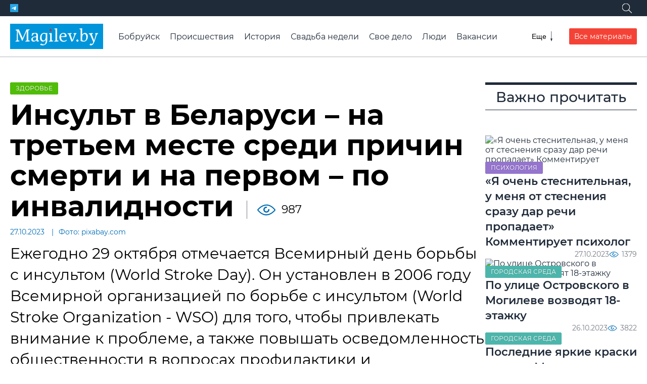

--- FILE ---
content_type: text/html; charset=utf-8
request_url: https://magilev.by/news/2023/10/27/insult-v-belarusi-na-tretem-meste-sredi-prichin-smerti-i-na-pervom-po-invalidnosti
body_size: 12824
content:
<!DOCTYPE html><html lang=ru><head data-place=113><meta charset=utf-8><meta http-equiv=X-UA-Compatible content=IE=edge><meta name=viewport content="width=device-width, initial-scale=1, shrink-to-fit=no"><title>Инсульт в Беларуси – на третьем месте среди причин смерти и на первом – по инвалидности | magilev.by</title><meta name=description content="Ежегодно 29 октября отмечается Всемирный день борьбы с инсультом (World Stroke Day). Он установлен в 2006 году Всемирной организацией по борьбе с инсультом (World Stroke Organization - WSO) для того,"><meta name=keywords content="4 раза в неделю, её суть состоит в том, катания на велосипеде в среднем темпе, в беларуси ситуация примерно такая же, на третьем месте среди причин смерти и на первом"><meta property=og:title content="Инсульт в Беларуси – на третьем месте среди причин смерти и на первом – по инвалидности"><meta property=og:description content="Ежегодно 29 октября отмечается Всемирный день борьбы с инсультом (World Stroke Day). Он установлен в 2006 году Всемирной организацией по борьбе с инсультом (World Stroke Organization - WSO) для того,"><meta name=twitter:card content=summary_large_image><meta property=og:site_name content=проМогилев><meta property=og:type content=article><meta name=application-name content=проМогилев><meta name=theme-color content=#466CA3><meta name=mobile-web-app-capable content=yes><link rel=image_src href=https://media.magilev.by/gTtwAAAAAADERKE8AqY/page.jpeg><meta property=og:image content=https://media.magilev.by/gTtwAAAAAADERKE8AqY/page.jpeg><meta name=twitter:image content=https://media.magilev.by/gTtwAAAAAADERKE8AqY/page.jpeg><link rel=icon type=image/png sizes=512x512 href=https://media.magilev.by/file/assets/fav-512.png><link rel=icon type=image/png sizes=128x128 href=https://media.magilev.by/file/assets/fav-128.png><link rel=icon type=image/png sizes=64x64 href=https://media.magilev.by/file/assets/fav-64.png><link rel=apple-touch-icon href=https://media.magilev.by/file/assets/fav-512.png><link rel=manifest href=/manifest.json><meta name=yandex-verification content=ca3df6d36cf82f9a><link rel=canonical href=https://magilev.by/news/2023/10/27/insult-v-belarusi-na-tretem-meste-sredi-prichin-smerti-i-na-pervom-po-invalidnosti><script async src=https://www.googletagmanager.com/gtag/js?id=G-PF77HYT1SL></script><script>
  window.dataLayer = window.dataLayer || [];
  function gtag(){dataLayer.push(arguments);}
  gtag('js', new Date());

  gtag('config', 'G-PF77HYT1SL');
  gtag('config', 'UA-126033838-1');
</script><script>
  (function(m,e,t,r,i,k,a){m[i]=m[i]||function(){(m[i].a=m[i].a||[]).push(arguments)};
    m[i].l=1*new Date();k=e.createElement(t),a=e.getElementsByTagName(t)[0],k.async=1,k.src=r,a.parentNode.insertBefore(k,a)})
  (window, document, "script", "https://mc.yandex.ru/metrika/tag.js", "ym");

  ym(86529871, "init", {
    clickmap:true,
    trackLinks:true,
    accurateTrackBounce:true,
    webvisor:true
  });
</script><noscript><div><img src=https://mc.yandex.ru/watch/86529871 style="position:absolute; left:-9999px;"alt></div></noscript><script async src=https://pagead2.googlesyndication.com/pagead/js/adsbygoogle.js?client=ca-pub-7674021519504941 crossorigin></script><link rel=dns-prefetch href=https://media.magilev.by><style>
      :root {
          --logo-src: url('https://media.magilev.by/file/assets/logo.svg');
          --logo-small-src: url('https://media.magilev.by/file/assets/logo-small.svg');
      }
  </style><link rel=stylesheet href=/static/vbcms/assets/main.B32z_lXQ.css><link rel=stylesheet href=/static/vbcms/assets/index.DGg0IuuT.css><link rel=stylesheet href=/static/vbcms/assets/index.BNNusbU_.css><link rel=stylesheet href=/static/vbcms/assets/index.DUy1R62M.css><link rel=stylesheet href=/static/vbcms/assets/index.zvdx4pZY.css><link rel=stylesheet href=/static/vbcms/assets/index.Be4tz_zY.css><link rel=stylesheet href=/static/vbcms/assets/index.BGUpFfCZ.css><link rel=stylesheet href=/static/vbcms/assets/index.Cv5bQi_X.css><link rel=stylesheet href=/static/vbcms/assets/index.DLBrIRSo.css><link rel=stylesheet href=/static/vbcms/assets/index.B5tM7FPy.css><body><div class="b b_header"data-place=2></div><div class=header-spacer></div><header class=header><div class=header__top><div class=header__top-container><div class=header__social><a href=https://t.me/magilev target=telegram class="social-icon__wrapper_telegram header__social-item"> <span class="social-icon__ico social-icon__ico_telegram"></span> </a></div><div class=search-wrapper><form class="search-form search-form_hidden"id=sf1 action=/search/><input type=search name=query class=search-form__input placeholder=Поиск...><button aria-label=Поиск class=search-form__submit><span class=search-form__submit-icon></span></button></form><button class="search-form-toggle search-form-toggle_white"aria-label=Поиск data-form-id=sf1><span class=search-form-toggle__icon></span></button></div></div></div><div class=header__main><a href=/ class=header__logo></a><div class=header__main-items><div class="search-wrapper header__main-search"><form class="search-form search-form_hidden header__main-search"id=sf2 action=/search/><input type=search name=query class=search-form__input placeholder=Поиск...><button aria-label=Поиск class=search-form__submit><span class=search-form__submit-icon></span></button></form><button class=search-form-toggle aria-label=Поиск data-form-id=sf2><span class=search-form-toggle__icon></span></button></div><div class="menu menu_closed header__menu"><nav class=menu__list><a href=https://magilev.by/news/rubric/bobrujsk class=menu__item>Бобруйск</a><a href=/news/rubric/proisshestviya class=menu__item>Происшествия</a><a href=/news/rubric/istoriya class=menu__item>История</a><a href=/news/rubric/svadba-nedeli class=menu__item>Свадьба недели</a><a href=/news/rubric/lichnoe-delo class=menu__item>Свое дело</a><a href=/news/rubric/chelovek class=menu__item>Люди</a><a href=/news/rubric/vakansii class=menu__item>Вакансии</a><a href=/news/rubric/moj-dohod class=menu__item>Мой доход</a><a href=/news/rubric/zdorove class=menu__item>Здоровье</a><a href=/news/rubric/turizm-i-otdyih class=menu__item>Туризм и отдых</a><a href=/news/rubric/agrousadby class=menu__item>Агроусадьбы</a><a href=/news/rubric/video-vb class=menu__item>Видео</a><a href=/afisha/ class=menu__item>Афиша</a><a href=/orgs/ class=menu__item>Организации</a><a href=/page/about class=menu__item>Связаться с редакцией</a><a href=/page/to-adv class=menu__item>Разместить рекламу</a></nav><button class=menu__toggle aria-label=Меню><span class=menu__toggle-label>Еще</span> <span class=menu__toggle-icon></span></button></div><a href=/news/ class="button button_red header__all-materials-btn">Все материалы</a></div></div></header><div class="b b_under-header"data-place=122></div><div class="page page_topspace page_width-container"><div class=page__main><main class=main><div class="b b_detail-header"data-place=106></div><article class=content-detail itemscope itemtype=http://schema.org/Article><div class="tags-list content-detail__tags"><a style="order: -16"href=/news/rubric/zdorove class="tag tag_color_bright-green tags-list__item">Здоровье</a></div><div class=content-detail__title><h1 itemprop=name>Инсульт в Беларуси – на третьем месте среди причин смерти и на первом – по инвалидности</h1><span class=content-detail__stat-space></span><span class="indicator indicator_views content-detail__stat-views">987</span></div><div class=content-detail__meta><span class=content-detail__meta-item><time itemprop=datePublished datetime=2023-10-27T13:41:00> 27.10.2023 </time></span><span class=content-detail__meta-item> Фото: pixabay.com </span></div><div class=content-detail__desc>Ежегодно 29 октября отмечается Всемирный день борьбы с инсультом (World Stroke Day). Он установлен в 2006 году Всемирной организацией по борьбе с инсультом (World Stroke Organization - WSO) для того, чтобы привлекать внимание к проблеме, а также повышать осведомленность общественности в вопросах профилактики и своевременной диагностики.</div><div itemprop=articleBody class="content-body content-detail__body"><figure class="align-center photo"><img alt="Медики подчеркивают, что в 90% случаях инсульт можно предотвратить профилактическими мерами."class=img-lazy data-src=https://media.magilev.by/gTtwAAAAAADERKA8AqY/photo.webp data-srcset="https://media.magilev.by/gTtwAAAAAADERKA8AqY/w460.webp 460 https://media.magilev.by/gTtwAAAAAADERKA8AqY/photo.webp 1040 https://media.magilev.by/gTtwAAAAAADERKA8AqY/full.webp 1920"itemprop=image><figcaption>Медики подчеркивают, что в 90% случаях инсульт можно предотвратить профилактическими мерами.</figcaption></figure><p>В WSO подчеркивают, что инсульт в своей жизни переносит каждый четвертый человек в мире. В Беларуси ситуация примерно такая же. По <a href=https://www.youtube.com/live/KulAigA7G78?si=kPhZWI7egmInrgzB>данным</a> Минздрава Республики, частота инсультов в республике составляет 4 случая на 1000 населения в год. Медицинская <a href=https://minzdrav.gov.by/dlya-belorusskikh-grazhdan/profilaktika-zabolevaniy/profilaktika-serdechno-sosudistykh-zabolevaniy/insult-problema-veka.php>статистика</a> свидетельствует о том, что в острой стадии (первые три недели) умирают 25-30% пациентов, а к концу первого года жизни после инсульта – больше половины. Среди выживших пациентов 80% так или иначе нуждаются поддержке из-за параличей, нарушения координации, речи. Лишь 20% возвращаются к прежней работе. В Беларуси инсульт занимает третье место среди причин смерти и первое - среди причин инвалидности.<p>Медики подчеркивают, что в 90% случаях инсульт можно предотвратить профилактическими мерами. Острое нарушение кровообращения головного мозга всегда является вторичным заболеванием. Основными факторами его развития являются гипертония, ишемическая болезнь сердца, повышенный уровень холестерина, фибрилляция предсердий. Чтобы снизить вероятность развития таких состояний важно придерживаться максимально здорового образа жизни. На этом фоне все большую актуальность приобретает концепция модификации рисков, поскольку радикальное изменение образа жизни всегда является сложной для любого человека задачей. Её суть состоит в том, чтобы заменить вредное поведение на менее вредное при невозможности полного исключения вреда, <a href=https://amsmr.ru>пояснили</a> в Ассоциации медицинских специалистов по модификации рисков (АМСМР). Например, курение значительно – на 40% у мужчин и 60% у женщин - повышает риск сердечно-сосудистых осложнений, в том числе инсульта. При этом если заядлый курильщик не мотивирован на отказ от курения, для таких людей целесообразно рассмотреть переход на альтернативные средства доставки никотина с научно доказанным пониженным риском – например, электронные системы нагревания табака. При использовании бездымных табачных продуктов уровни выделяемых вредных веществ снижены на 90-95% по сравнению с дымом сигарет за счет отсутствия процесса горения.<p>Для профилактики инсульта важно также улучшить качество питания. Рекомендуется есть больше фруктов и овощей, продуктов богатых калием, магнием и кальцием, рыбы и морепродуктов, ограничить потребление животных жиров. Специалисты советуют также сокращать потребление продуктов с высоким содержанием быстрых углеводов, а также соли. Хорошей профилактикой сердечно-сосудистых заболеваний является и физическая активность. Достаточно динамических нагрузок невысокой интенсивности (ходьбы, катания на велосипеде в среднем темпе, плавания в течение 40-60 минут 3-4 раза в неделю). При этом важно не переусердствовать с тренировками и внимательно следить за своим состоянием. Никакой одышки, болей в области сердца, аритмии быть не должно.</div></article><div class="b b_detail-before-comments"data-place=107></div><div class=content-detail-section><h4 class=content-detail-section__title>Еще по теме:</h4><div class=content-detail-section__body><div class=content-detail-section__item><article class="content-card content-card_size-md"><div class=content-card__image-outer><a class="content-card__image-placeholder content-card__image-link"href=/news/2025/12/06/gromkij-zvuk-sobaka-upala-na-bok-i-ne-dyshit-kakuyu-opasnost-dlya-pitomcev-nesut-v-sebe-novogodnie-prazdniki><picture class="content-card__image content-card__image-link img-preset_list-305"><source data-srcset=https://media.magilev.by/gWugAAAAAADcP4FQA8A/list-420.webp media="(width <= 600px)"><source data-srcset=https://media.magilev.by/gWugAAAAAADcP4FQA8A/list-305.webp media="(width > 600px)"><img data-src=https://media.magilev.by/gWugAAAAAADcP4FQA8A/list-305.webp class=img-lazy alt="«Громкий звук – собака упала на бок и не дышит»"></picture> </a><div class="tags-list content-card__tags"><a style="order: -31"href=/news/rubric/novosti-kompanij class="tag tag_color_red tags-list__item">Новости компаний</a><a style="order: -14"href=/news/rubric/pitomtsy class="tag tag_color_yellow tags-list__item">Питомцы</a></div></div><div class=content-card__body><a href=/news/2025/12/06/gromkij-zvuk-sobaka-upala-na-bok-i-ne-dyshit-kakuyu-opasnost-dlya-pitomcev-nesut-v-sebe-novogodnie-prazdniki> <h3 class=content-card__title>«Громкий звук – собака упала на бок и не дышит». Какую опасность для питомцев несут в себе новогодние праздники</h3> </a></div></article></div><div class=content-detail-section__item><article class="content-card content-card_size-md"><div class=content-card__image-outer><a class="content-card__image-placeholder content-card__image-link"href=/news/2025/12/06/ona-posmotrela-na-menya-i-vlyubilas-srazu-svadebnaya-para-nedeli><picture class="content-card__image content-card__image-link img-preset_list-305"><source data-srcset=https://media.magilev.by/gWuQAAAAAADcPmF4BaA/list-420.webp media="(width <= 600px)"><source data-srcset=https://media.magilev.by/gWuQAAAAAADcPmF4BaA/list-305.webp media="(width > 600px)"><img data-src=https://media.magilev.by/gWuQAAAAAADcPmF4BaA/list-305.webp class=img-lazy alt="«Она посмотрела на меня – и влюбилась сразу». Свадебная пара недели"></picture> </a><div class="tags-list content-card__tags"><a style="order: -27"href=/news/rubric/svadba-nedeli class="tag tag_color_aquamarine tags-list__item">Свадьба недели</a></div></div><div class=content-card__body><a href=/news/2025/12/06/ona-posmotrela-na-menya-i-vlyubilas-srazu-svadebnaya-para-nedeli> <h3 class=content-card__title>«Она посмотрела на меня – и влюбилась сразу». Свадебная пара недели</h3> </a></div></article></div><div class=content-detail-section__item><article class="content-card content-card_size-md"><div class=content-card__image-outer><a class="content-card__image-placeholder content-card__image-link"href=/news/2025/12/04/mogilevskie-gerlz-i-carapiny-na-rezinovoj-dushe><picture class="content-card__image content-card__image-link img-preset_list-305"><source data-srcset=https://media.magilev.by/gWuAAAAAAADcMmF4BGY/list-420.webp media="(width <= 600px)"><source data-srcset=https://media.magilev.by/gWuAAAAAAADcMmF4BGY/list-305.webp media="(width > 600px)"><img data-src=https://media.magilev.by/gWuAAAAAAADcMmF4BGY/list-305.webp class=img-lazy alt="Могилевские «герлз» и царапины на «Резиновой душе»"></picture> </a><div class="tags-list content-card__tags"><a style="order: -14"href=/news/rubric/istoriya class="tag tag_color_violet tags-list__item">История</a><a style="order: -8"href=/news/rubric/chelovek class="tag tag_color_purple tags-list__item">Люди</a></div></div><div class=content-card__body><a href=/news/2025/12/04/mogilevskie-gerlz-i-carapiny-na-rezinovoj-dushe> <h3 class=content-card__title>Могилевские «герлз» и царапины на «Резиновой душе»</h3> </a></div></article></div><div class=content-detail-section__item><article class="content-card content-card_size-md"><div class=content-card__image-outer><a class="content-card__image-placeholder content-card__image-link"href=/news/2025/12/04/odnazhdy-v-mogileve-vse-my-proshli-cherez-etu-vitrinu><picture class="content-card__image content-card__image-link img-preset_list-305"><source data-srcset=https://media.magilev.by/gWtwAAAAAADcLUF4BS4/list-420.webp media="(width <= 600px)"><source data-srcset=https://media.magilev.by/gWtwAAAAAADcLUF4BS4/list-305.webp media="(width > 600px)"><img data-src=https://media.magilev.by/gWtwAAAAAADcLUF4BS4/list-305.webp class=img-lazy alt="Однажды в Могилеве. «Все мы прошли через эту «витрину»"></picture> </a><div class="tags-list content-card__tags"><a style="order: -14"href=/news/rubric/istoriya class="tag tag_color_violet tags-list__item">История</a><a style="order: -8"href=/news/rubric/chelovek class="tag tag_color_purple tags-list__item">Люди</a></div></div><div class=content-card__body><a href=/news/2025/12/04/odnazhdy-v-mogileve-vse-my-proshli-cherez-etu-vitrinu> <h3 class=content-card__title>Однажды в Могилеве. «Все мы прошли через эту «витрину»</h3> </a></div></article></div></div></div><div class=content-detail-footer><div class=content-detail-footer__item><div class=share-buttons-label>Поделиться:</div><div class=share-buttons></div></div><div class="content-detail-footer__item content-detail-footer__item_email-us"><a href=/contact/?u=/news/2023/10/27/insult-v-belarusi-na-tretem-meste-sredi-prichin-smerti-i-na-pervom-po-invalidnosti>Написать нам</a></div></div></main><aside class=sidebar><div class="b b_detail-sidebar-1"data-place=104></div><div class="b b_detail-sidebar-2"data-place=111></div><div class=sidebar__item><h4 class=sidebar__item-title>Важно прочитать</h4><div class=sidebar__content-list><article class="content-card content-card_size-md"><div class=content-card__image-outer><a class="content-card__image-placeholder content-card__image-link"href=/news/2023/10/27/ya-ochen-stesnitelnaya-u-menya-ot-stesneniya-srazu-dar-rechi-propadaet-kommentiruet-psiholog><picture class="content-card__image content-card__image-link img-preset_list-305"><source data-srcset=https://media.magilev.by/gTtgAAAAAADEQIFQA4g/list-420.webp media="(width <= 600px)"><source data-srcset=https://media.magilev.by/gTtgAAAAAADEQIFQA4g/list-305.webp media="(width > 600px)"><img data-src=https://media.magilev.by/gTtgAAAAAADEQIFQA4g/list-305.webp class=img-lazy alt="«Я очень стеснительная, у меня от стеснения сразу дар речи пропадает» Комментирует психолог"></picture> </a><div class="tags-list content-card__tags"><a style="order: -20"href=/news/rubric/psihologija class="tag tag_color_purple tags-list__item">Психология</a></div></div><div class=content-card__body><a href=/news/2023/10/27/ya-ochen-stesnitelnaya-u-menya-ot-stesneniya-srazu-dar-rechi-propadaet-kommentiruet-psiholog> <h3 class=content-card__title>«Я очень стеснительная, у меня от стеснения сразу дар речи пропадает» Комментирует психолог</h3> </a></div><footer class="content-card__footer stat-group"><span class=stat-group__item> <time datetime=2023-10-27T08:26:01Z class=_smarttime>27.10.2023</time> </span><span class=stat-group__item> <span class="indicator indicator_views">1379</span> </span></footer></article><article class="content-card content-card_size-md"><div class=content-card__image-outer><a class="content-card__image-placeholder content-card__image-link"href=/news/2023/10/26/po-ulice-ostrovskogo-v-mogileve-vozvodyat-18-etazhku-fotofakt><picture class="content-card__image content-card__image-link img-preset_list-305"><source data-srcset=https://media.magilev.by/gTtQAAAAAADELuFQA4g/list-420.webp media="(width <= 600px)"><source data-srcset=https://media.magilev.by/gTtQAAAAAADELuFQA4g/list-305.webp media="(width > 600px)"><img data-src=https://media.magilev.by/gTtQAAAAAADELuFQA4g/list-305.webp class=img-lazy alt="По улице Островского в Могилеве возводят 18-этажку"></picture> </a><div class="tags-list content-card__tags"><a style="order: -29"href=/news/rubric/gorodskaja-sreda class="tag tag_color_aquamarine tags-list__item">Городская среда</a></div></div><div class=content-card__body><a href=/news/2023/10/26/po-ulice-ostrovskogo-v-mogileve-vozvodyat-18-etazhku-fotofakt> <h3 class=content-card__title>По улице Островского в Могилеве возводят 18-этажку</h3> </a></div><footer class="content-card__footer stat-group"><span class=stat-group__item> <time datetime=2023-10-26T10:00:00Z class=_smarttime>26.10.2023</time> </span><span class=stat-group__item> <span class="indicator indicator_views">3822</span> </span></footer></article><article class="content-card content-card_size-md"><div class="tags-list content-card__tags"><a style="order: -29"href=/news/rubric/gorodskaja-sreda class="tag tag_color_aquamarine tags-list__item">Городская среда</a></div><div class=content-card__body><a href=/news/2023/10/26/poslednie-yarkie-kraski-oseni-v-mogileve-fotoprogulka> <h3 class=content-card__title>Последние яркие краски осени в Могилеве. Фотопрогулка</h3> </a></div><footer class="content-card__footer stat-group"><span class=stat-group__item> <time datetime=2023-10-26T07:00:18Z class=_smarttime>26.10.2023</time> </span><span class=stat-group__item> <span class="indicator indicator_views">1401</span> </span></footer></article><article class="content-card content-card_size-md"><div class="tags-list content-card__tags"><a style="order: -16"href=/news/rubric/zdorove class="tag tag_color_bright-green tags-list__item">Здоровье</a></div><div class=content-card__body><a href=/news/2025/12/09/pit-ili-ne-pit-izbytochnoe-potreblenie-vody-mozhet-vyzvat-sudorogi-i-golovnuyu-bol> <h3 class=content-card__title>Пить или не пить: избыточное потребление воды может вызвать судороги и головную боль</h3> </a></div><footer class="content-card__footer stat-group"><span class=stat-group__item> <time datetime=2025-12-09T06:40:22Z class=_smarttime>09.12.2025</time> </span><span class=stat-group__item> <span class="indicator indicator_views">258</span> </span></footer></article></div></div><div class=sidebar__item><div class=news-list><a href=/news/news/> <h4 class=news-list__header>Свежие новости</h4> </a><div class=news-list__list><a class=news-list__item href=/news/2025/12/15/nazvany-zarplaty-v-obrazovanii-po-regionam-belarusi-mogilevshina-sredi-oblastej-na-vtorom-meste> <span class=news-list__item-title>Названы зарплаты в образовании по регионам Беларуси. Могилевщина среди областей на втором месте  <time datetime=2025-12-15T15:00:00Z class="news-list__stat _smarttime">15:00</time> </span> </a><a class=news-list__item href=/news/2025/12/15/oranzhevyj-uroven-opasnosti-obyavlen-v-belarusi-na-vtornik-16-dekabrya-ozhidaetsya-silnyj-tuman> <span class=news-list__item-title>Оранжевый уровень опасности объявлен в Беларуси на вторник, 16 декабря: ожидается сильный туман  <time datetime=2025-12-15T14:18:06Z class="news-list__stat _smarttime">14:18</time> </span> </a><a class=news-list__item href=/news/2025/12/15/kakogo-razmera-dolzhny-byt-yabloki-v-magazinah-v-belkoopsoyuze-rasskazali-o-trebovaniyah-k-produkcii-dlya-stabfondov> <span class=news-list__item-title>Какого размера должны быть яблоки в магазинах? В Белкоопсоюзе рассказали о требованиях к продукции для стабфондов  <time datetime=2025-12-15T13:37:00Z class="news-list__stat _smarttime">13:37</time> </span> </a><a class=news-list__item href=/news/2025/12/15/volkswagen-zakroet-zavod-v-frg-vpervye-za-88-let-prichina-v-finansovyh-problemah> <span class=news-list__item-title>Volkswagen закроет завод в ФРГ впервые за 88 лет. Причина в финансовых проблемах  <time datetime=2025-12-15T12:50:00Z class="news-list__stat _smarttime">12:50</time> </span> </a><a class=news-list__item href=/news/2025/12/15/chudo-starinnogo-samovara-v-glusskom-muzee-otkrylas-zimnyaya-vystavka> <span class=news-list__item-title>«Чудо старинного самовара». В Глусском музее открылась зимняя выставка  <time datetime=2025-12-15T12:13:00Z class="news-list__stat _smarttime">12:13</time> </span> </a><div class="b b_detail-news-list-inside"data-place=121></div><a class=news-list__item href=/news/2025/12/15/novye-podhody-k-internature-ustanovleny-v-belarusi-chto-izmenilos-dlya-vrachej-i-provizorov> <span class=news-list__item-title>Новые подходы к интернатуре установлены в Беларуси. Что изменилось для врачей и провизоров  <time datetime=2025-12-15T11:35:47Z class="news-list__stat _smarttime">11:35</time> </span> </a><a class=news-list__item href=/news/2025/12/15/mogilevskie-semidesyatniki-prosto-tak-vneshnost-menyat-ne-budut> <span class=news-list__item-title>Могилевские «семидесятники» просто так внешность менять не будут  <time datetime=2025-12-15T11:00:06Z class="news-list__stat _smarttime">11:00</time> </span> </a><a class=news-list__item href=/news/2025/12/15/kursy-valyut-na-15-dekabrya> <span class=news-list__item-title>Курсы валют на 15 декабря  <time datetime=2025-12-15T10:05:49Z class="news-list__stat _smarttime">10:05</time> </span> </a><a class=news-list__item href=/news/2025/12/15/pozhar-v-osipovichah-muzhchina-zatopil-v-garazhe-burzhujku-i-zasnul> <span class=news-list__item-title>Пожар в Осиповичах: мужчина затопил в гараже буржуйку и заснул  <time datetime=2025-12-15T09:40:17Z class="news-list__stat _smarttime">09:40</time> </span> </a><a class=news-list__item href=/news/2025/12/15/v-mogileve-v-odnom-iz-magazinov-svetofor-torgovali-prosrochkoj-i-obmanyvali-pokupatelej-mart-proveril-torgovye-obekty-v-regionah-strany> <span class=news-list__item-title>В Могилеве в одном из магазинов «Светофор» торговали «просрочкой» и обманывали покупателей: МАРТ проверил торговые объекты в регионах страны  <time datetime=2025-12-15T09:00:00Z class="news-list__stat _smarttime">09:00</time> </span> </a><a class=news-list__item href=/news/2025/12/15/mezhdu-atopicheskim-dermatitom-i-allergiej-nelzya-postavit-znak-ravenstva-intervyu-s-pediatrom-medcentra-a-klinika-mogileva> <span class=news-list__item-title>«Между атопическим дерматитом и аллергией нельзя поставить знак равенства…» Интервью с педиатром медцентра «А-Клиника» Могилева  <time datetime=2025-12-15T08:28:00Z class="news-list__stat _smarttime">08:28</time> </span> </a><a class=news-list__item href=/news/2025/12/15/v-mogileve-pensionerka-zabyla-v-magazine-koshelek-ego-nezametno-zabral-sebe-pozhiloj-muzhchina> <span class=news-list__item-title>В Могилеве пенсионерка забыла в магазине кошелек. Его незаметно забрал себе пожилой мужчина  <time datetime=2025-12-15T07:48:05Z class="news-list__stat _smarttime">07:48</time> </span> </a><a class=news-list__item href=/news/2025/12/15/plyazh-vozle-svyatogo-ozera-v-mogileve-vychishen-ot-rastitelnosti-fotofakt> <span class=news-list__item-title>Пляж возле Святого озера в Могилеве вычищен от растительности. Фотофакт  <time datetime=2025-12-15T07:12:00Z class="news-list__stat _smarttime">07:12</time> </span> </a><a class=news-list__item href=/news/2025/12/15/budushih-abiturientov-zhdut-v-mogilevskoj-tamozhne-na-den-otkrytyh-dverej-16-dekabrya> <span class=news-list__item-title>Будущих абитуриентов ждут в Могилевской таможне на день открытых дверей 16 декабря  <time datetime=2025-12-15T06:38:00Z class="news-list__stat _smarttime">06:38</time> </span> </a><a class=news-list__item href=/news/2025/12/15/vremenami-dozhd-i-do-3s-kakoj-budet-pogoda-v-mogileve-v-ponedelnik-15-dekabrya> <span class=news-list__item-title>Временами дождь и до +3°С: какой будет погода в Могилеве в понедельник, 15 декабря  <time datetime=2025-12-15T06:10:00Z class="news-list__stat _smarttime">06:10</time> </span> </a><a class=news-list__item href=/news/2025/12/15/13-dekabrya-na-voprosy-mogilevchan-otvetyat-v-gorispolkome-i-administraciyah-rajonov> <span class=news-list__item-title>15 декабря на вопросы могилевчан ответят в горисполкоме и администрациях районов  <time datetime=2025-12-15T05:40:00Z class="news-list__stat _smarttime">05:40</time> </span> </a><a class=news-list__item href=/news/2025/12/14/poholodanie-budet-nedolgim-prognoz-pogody-v-belarusi-na-nedelyu-s-15-po-21-dekabrya> <span class=news-list__item-title>Похолодание будет недолгим. Прогноз погоды в Беларуси на неделю с 15 по 21 декабря  <time datetime=2025-12-14T16:00:00Z class="news-list__stat _smarttime">14.12.2025</time> </span> </a><a class=news-list__item href=/news/2025/12/14/koncert-organnoj-muzyki-v-mogileve-28-dekabrya> <span class=news-list__item-title>Концерт органной музыки в Могилеве 28 декабря  <time datetime=2025-12-14T15:00:00Z class="news-list__stat _smarttime">14.12.2025</time> </span> </a><a class=news-list__item href=/news/2025/12/14/kurtka-s-datcikom-slezenija> <span class=news-list__item-title>Куртка с датчиком слежения, или спортивные молодожены Бобруйска  <time datetime=2025-12-14T14:00:00Z class="news-list__stat _smarttime">14.12.2025</time> </span> </a><a class=news-list__item href=/news/2025/12/14/15-dekabrya-v-mogileve-vremenno-ogranichat-dvizhenie-transporta> <span class=news-list__item-title>15 декабря в Могилеве временно ограничат движение транспорта  <time datetime=2025-12-14T13:20:00Z class="news-list__stat _smarttime">14.12.2025</time> </span> </a></div></div></div><div class=sidebar__item><h4 class=sidebar__item-title>Досуг</h4><div class=sidebar__content-list><article class="content-card content-card_size-md"><div class=content-card__image-outer><a class="content-card__image-placeholder content-card__image-link"href=/news/2025/12/03/novogodnie-igrushki-svechi-i-hlopushki-retro-i-sovremennye-v-kraevedcheskom-muzee-mogileva><picture class="content-card__image content-card__image-link img-preset_list-305"><source data-srcset=https://media.magilev.by/gWtwAAAAAADcKuE8Eok/list-420.webp media="(width <= 600px)"><source data-srcset=https://media.magilev.by/gWtwAAAAAADcKuE8Eok/list-305.webp media="(width > 600px)"><img data-src=https://media.magilev.by/gWtwAAAAAADcKuE8Eok/list-305.webp class=img-lazy alt="Новогодние игрушки, свечи и хлопушки – ретро и современные в краеведческом музее Могилева"></picture> </a><div class="tags-list content-card__tags"><a style="order: -10"href=/news/rubric/dosug class="tag tag_color_violet tags-list__item">Досуг</a></div></div><div class=content-card__body><a href=/news/2025/12/03/novogodnie-igrushki-svechi-i-hlopushki-retro-i-sovremennye-v-kraevedcheskom-muzee-mogileva> <h3 class=content-card__title>Новогодние игрушки, свечи и хлопушки – ретро и современные в краеведческом музее Могилева</h3> </a></div><footer class="content-card__footer stat-group"><span class=stat-group__item> <time datetime=2025-12-03T10:30:00Z class=_smarttime>03.12.2025</time> </span><span class=stat-group__item> <span class="indicator indicator_views">417</span> </span></footer></article><article class="content-card content-card_size-md"><div class=content-card__image-outer><a class="content-card__image-placeholder content-card__image-link"href=/news/2025/11/21/vystavka-kovrov-kartin-yazepa-drozdovicha-i-aleny-kish-v-mogileve><picture class="content-card__image content-card__image-link img-preset_list-305"><source data-srcset=https://media.magilev.by/gWqwAAAAAADb9WF4BXw/list-420.webp media="(width <= 600px)"><source data-srcset=https://media.magilev.by/gWqwAAAAAADb9WF4BXw/list-305.webp media="(width > 600px)"><img data-src=https://media.magilev.by/gWqwAAAAAADb9WF4BXw/list-305.webp class=img-lazy alt="Выставка ковров-картин Язепа Дроздовича и Алены Киш в Могилеве"></picture> </a><div class="tags-list content-card__tags"><a style="order: -10"href=/news/rubric/dosug class="tag tag_color_violet tags-list__item">Досуг</a></div></div><div class=content-card__body><a href=/news/2025/11/21/vystavka-kovrov-kartin-yazepa-drozdovicha-i-aleny-kish-v-mogileve> <h3 class=content-card__title>Выставка ковров-картин Язепа Дроздовича и Алены Киш в Могилеве</h3> </a></div><footer class="content-card__footer stat-group"><span class=stat-group__item> <time datetime=2025-11-21T11:00:00Z class=_smarttime>21.11.2025</time> </span><span class=stat-group__item> <span class="indicator indicator_views">474</span> </span></footer></article><article class="content-card content-card_size-md"><div class=content-card__image-outer><a class="content-card__image-placeholder content-card__image-link"href=/news/2025/11/25/zhivoj-zvuk-prednovogodnij-koncert-klassicheskoj-muzyki-gotovit-mogilevskaya-gorodskaya-kapella><picture class="content-card__image content-card__image-link img-preset_list-305"><source data-srcset=https://media.magilev.by/gWrwAAAAAADcAkE2UcI/list-420.webp media="(width <= 600px)"><source data-srcset=https://media.magilev.by/gWrwAAAAAADcAkE2UcI/list-305.webp media="(width > 600px)"><img data-src=https://media.magilev.by/gWrwAAAAAADcAkE2UcI/list-305.webp class=img-lazy alt="Живой звук"></picture> </a><div class="tags-list content-card__tags"><a style="order: -10"href=/news/rubric/dosug class="tag tag_color_violet tags-list__item">Досуг</a></div></div><div class=content-card__body><a href=/news/2025/11/25/zhivoj-zvuk-prednovogodnij-koncert-klassicheskoj-muzyki-gotovit-mogilevskaya-gorodskaya-kapella> <h3 class=content-card__title>Живой звук. Предновогодний концерт классической музыки готовит Могилевская городская капелла</h3> </a></div><footer class="content-card__footer stat-group"><span class=stat-group__item> <time datetime=2025-11-25T10:38:00Z class=_smarttime>25.11.2025</time> </span><span class=stat-group__item> <span class="indicator indicator_views">508</span> </span></footer></article><article class="content-card content-card_size-md"><div class=content-card__image-outer><a class="content-card__image-placeholder content-card__image-link"href=/news/2025/12/01/gastroli-nochnye-pokazy-premery-a-s-18-dekabrya-novogodnyaya-skazka-afisha-mogilevskogo-dramteatra-na-dekabr><picture class="content-card__image content-card__image-link img-preset_list-305"><source data-srcset=https://media.magilev.by/gV_AAAAAAADYv0FQA8A/list-420.webp media="(width <= 600px)"><source data-srcset=https://media.magilev.by/gV_AAAAAAADYv0FQA8A/list-305.webp media="(width > 600px)"><img data-src=https://media.magilev.by/gV_AAAAAAADYv0FQA8A/list-305.webp class=img-lazy alt></picture> </a><div class="tags-list content-card__tags"><a style="order: -10"href=/news/rubric/dosug class="tag tag_color_violet tags-list__item">Досуг</a><a style="order: -16"href=/news/rubric/kultura class="tag tag_color_bright-green tags-list__item">Культура</a></div></div><div class=content-card__body><a href=/news/2025/12/01/gastroli-nochnye-pokazy-premery-a-s-18-dekabrya-novogodnyaya-skazka-afisha-mogilevskogo-dramteatra-na-dekabr> <h3 class=content-card__title>Гастроли, ночные показы, премьеры, а с 18 декабря – новогодняя сказка: афиша Могилевского драмтеатра на декабрь</h3> </a></div><footer class="content-card__footer stat-group"><span class=stat-group__item> <time datetime=2025-12-01T09:00:29Z class=_smarttime>01.12.2025</time> </span><span class=stat-group__item> <span class="indicator indicator_views">572</span> </span></footer></article></div></div></aside></div></div><footer class=footer><div class=footer__container><a class=footer__logo href=/></a><div class=footer__counters></div><nav class=footer__nav><ul class=footer__menu><li><a href=/page/about>Связаться с редакцией</a><li><a href=/page/to-adv>Разместить рекламу</a></ul></nav></div><div class=footer__container><div class=footer__copy>Исключительные права на произведения, размещенные на сайте magilev.by, принадлежат редакции. Перепечатка материалов magilev.by разрешена исключительно с прямой индексируемой гиперссылкой, размещенной в первом абзаце текста.</div><div class=footer__social><a href=https://t.me/magilev target=telegram class="social-icon__wrapper_telegram footer__social-item"> <span class="social-icon__ico social-icon__ico_telegram"></span> </a></div></div></footer><div class="b b_full-screen"data-place=123></div><script>window['_vc']={"webpush":{"syncUrl":"/api/webpush/sync/","vapidPubKey":"BHgX5x0z9lvlDJjlwuUt6I2KsgUfWAwc-PSoMfQIy_jp9ovKC6CXnUhIuJP_9gAJMF9CPK267BRjj82r1yu-hAI"},"imageAPI":{"origin":"https://media.magilev.by","presets":{"thumb":{"name":"thumb","formats":[0]},"default":{"name":"photo","formats":[0]},"full":{"name":"full","formats":[0]},"default_format":0}},"swUrl":"/sw.js","api":{"b":{"url":"/b/","headPlaceId":113},"contact":"/api/contact/","search":"/api/search/"},"reCaptchaKey":"6LdY-8QUAAAAAMKjt1mjAiBx1gpq_QIuUx9bLQ2k","sentry":{"dsn":"https://4694483a68cd85f6da0e759008f24405@o120065.ingest.us.sentry.io/4508957048897536","env":"proxy","level":"error"}};window['_vacc']={"id":9469,"cnt":0};</script><script type=module src=/static/vbcms/main.BpUYxqbP.js></script><script type=module src=/static/vbcms/SentryLogger-BZcIQe_4.js></script><script type=module src=/static/vbcms/index-C0b9C2X7.js></script><script type=module src=/static/vbcms/index-D0iKlqgy.js></script><script type=module src=/static/vbcms/index-CnURczhb.js></script><script type=module src=/static/vbcms/index-URNAnZXi.js></script><script type=module src=/static/vbcms/index-BlCxJQ_D.js></script><script type=module src=/static/vbcms/index-CNacVF0g.js></script><script type=module src=/static/vbcms/index-Dx4hD4cR.js></script><script type=module src=/static/vbcms/stickySidebar-ZA8Od3Fc.js></script><script type=module src=/static/vbcms/lazyload-B6UjoF3C.js></script><script type=module src=/static/vbcms/index-DUWkXS6q.js></script><script type=module src=/static/vbcms/index-FABEhD4z.js></script><script type=module src=/static/vbcms/ViewerRouter-DXKi1xn2.js></script>

--- FILE ---
content_type: text/html; charset=utf-8
request_url: https://www.google.com/recaptcha/api2/aframe
body_size: 267
content:
<!DOCTYPE HTML><html><head><meta http-equiv="content-type" content="text/html; charset=UTF-8"></head><body><script nonce="jKuPt3USH-W8UC4ztPLa6Q">/** Anti-fraud and anti-abuse applications only. See google.com/recaptcha */ try{var clients={'sodar':'https://pagead2.googlesyndication.com/pagead/sodar?'};window.addEventListener("message",function(a){try{if(a.source===window.parent){var b=JSON.parse(a.data);var c=clients[b['id']];if(c){var d=document.createElement('img');d.src=c+b['params']+'&rc='+(localStorage.getItem("rc::a")?sessionStorage.getItem("rc::b"):"");window.document.body.appendChild(d);sessionStorage.setItem("rc::e",parseInt(sessionStorage.getItem("rc::e")||0)+1);localStorage.setItem("rc::h",'1765812725127');}}}catch(b){}});window.parent.postMessage("_grecaptcha_ready", "*");}catch(b){}</script></body></html>

--- FILE ---
content_type: text/css
request_url: https://magilev.by/static/vbcms/assets/main.B32z_lXQ.css
body_size: 24770
content:
.social-icon{width:40px;height:40px;border-radius:0;transition:filter,background ease-out 105ms;display:inline-block}.social-icon__ico{display:inline-block;width:100%;height:100%;background-position:center center;background-repeat:no-repeat;background-size:100% 100%}.social-icon__wrapper_ok{background:#f70}.social-icon__ico_ok{background-size:70% 70%;background-image:url("data:image/svg+xml,%3c?xml%20version='1.0'%20encoding='UTF-8'%20standalone='no'?%3e%3c!--%20Created%20with%20Inkscape%20(http://www.inkscape.org/)%20--%3e%3csvg%20width='21.524mm'%20height='32.041mm'%20viewBox='0%200%2021.524%2032.041'%20version='1.1'%20id='svg1'%20xmlns='http://www.w3.org/2000/svg'%20xmlns:svg='http://www.w3.org/2000/svg'%3e%3cdefs%20id='defs1'%20/%3e%3cg%20id='layer1'%3e%3cg%20id='g5'%20transform='matrix(0.26458333,0,0,0.26458333,-12.052613,-6.6674999)'%3e%3cpath%20d='m%2086.1999,85.2%20c%208.3,0%2015.8001,-3.4%2021.2001,-8.8%205.4,-5.4%208.8,-12.9%208.8,-21.2%200,-8.3%20-3.4,-15.8%20-8.8,-21.2%20C%20102,28.6%2094.4999,25.2%2086.1999,25.2%2077.8999,25.2%2070.4,28.6%2065,34%20c%20-5.4,5.4%20-8.8,12.9%20-8.8,21.2%200,8.3%203.4,15.8%208.8,21.2%205.4,5.4%2012.9999,8.8%2021.1999,8.8%20z%20m%20-9.6,-39.7%20c%202.5,-2.5%205.9,-4%209.6,-4%203.8,0%207.2001,1.5%209.6001,4%202.5,2.5%204,5.9%204,9.6%200,3.8%20-1.5,7.2%20-4,9.6%20-2.5,2.5%20-5.9001,4%20-9.6001,4%20-3.8,0%20-7.2,-1.5%20-9.6,-4%20-2.5,-2.5%20-4,-5.9%20-4,-9.6%200,-3.7%201.6,-7.1%204,-9.6%20z'%20fill='%23fff'%20id='path3'%20/%3e%3cpath%20d='m%20126.6,97.3%20-8.8,-12%20c%20-0.5,-0.7%20-1.5,-0.8%20-2.1,-0.2%20-8.3,7.1%20-18.5,11.7%20-29.5,11.7%20-11,0%20-21.2,-4.6%20-29.5,-11.7%20-0.6,-0.5%20-1.6,-0.4%20-2.1,0.2%20l%20-8.8,12%20c%20-0.4,0.6%20-0.3,1.4%200.2,1.9%207.4,6%2016,10.1%2025,12.2%20l%20-18.6,32.8%20c%20-0.5,0.9%200.2,2.1%201.2,2.1%20h%2018.2%20c%200.6,0%201.1,-0.3%201.3,-0.9%20l%2013,-29%2013,29%20c%200.2,0.5%200.7,0.9%201.3,0.9%20h%2018.2%20c%201.1,0%201.7,-1.1%201.2,-2.1%20l%20-18.6,-32.8%20c%209,-2.1%2017.6,-6.1%2025,-12.2%200.8,-0.5%200.9,-1.3%200.4,-1.9%20z'%20fill='%23fff'%20id='path4'%20/%3e%3c/g%3e%3c/g%3e%3c/svg%3e")}.social-icon__wrapper_telegram{background:linear-gradient(to bottom,#2aabee,#229ed9)}.social-icon__ico_telegram{background-image:url("data:image/svg+xml,%3c?xml%20version='1.0'%20encoding='UTF-8'?%3e%3csvg%20width='1000px'%20height='1000px'%20viewBox='0%200%201000%201000'%20version='1.1'%20xmlns='http://www.w3.org/2000/svg'%20xmlns:xlink='http://www.w3.org/1999/xlink'%3e%3cpath%20d='M226.328419,494.722069%20C372.088573,431.216685%20469.284839,389.350049%20517.917216,369.122161%20C656.772535,311.36743%20685.625481,301.334815%20704.431427,301.003532%20C708.567621,300.93067%20717.815839,301.955743%20723.806446,306.816707%20C728.864797,310.92121%20730.256552,316.46581%20730.922551,320.357329%20C731.588551,324.248848%20732.417879,333.113828%20731.758626,340.040666%20C724.234007,419.102486%20691.675104,610.964674%20675.110982,699.515267%20C668.10208,736.984342%20654.301336,749.547532%20640.940618,750.777006%20C611.904684,753.448938%20589.856115,731.588035%20561.733393,713.153237%20C517.726886,684.306416%20492.866009,666.349181%20450.150074,638.200013%20C400.78442,605.66878%20432.786119,587.789048%20460.919462,558.568563%20C468.282091,550.921423%20596.21508,434.556479%20598.691227,424.000355%20C599.00091,422.680135%20599.288312,417.758981%20596.36474,415.160431%20C593.441168,412.561881%20589.126229,413.450484%20586.012448,414.157198%20C581.598758,415.158943%20511.297793,461.625274%20375.109553,553.556189%20C355.154858,567.258623%20337.080515,573.934908%20320.886524,573.585046%20C303.033948,573.199351%20268.692754,563.490928%20243.163606,555.192408%20C211.851067,545.013936%20186.964484,539.632504%20189.131547,522.346309%20C190.260287,513.342589%20202.659244,504.134509%20226.328419,494.722069%20Z'%20id='Path-3'%20fill='%23FFFFFF'%3e%3c/path%3e%3c/svg%3e")}.social-icon__wrapper_twitter{background:#202b39}.social-icon__ico_twitter{background-size:70% 70%;background-image:url("data:image/svg+xml,%3csvg%20width='1200'%20height='1227'%20viewBox='0%200%201200%201227'%20fill='none'%20xmlns='http://www.w3.org/2000/svg'%3e%3cpath%20d='M714.163%20519.284L1160.89%200H1055.03L667.137%20450.887L357.328%200H0L468.492%20681.821L0%201226.37H105.866L515.491%20750.218L842.672%201226.37H1200L714.137%20519.284H714.163ZM569.165%20687.828L521.697%20619.934L144.011%2079.6944H306.615L611.412%20515.685L658.88%20583.579L1055.08%201150.3H892.476L569.165%20687.854V687.828Z'%20fill='%23fff'/%3e%3c/svg%3e")}.social-icon__wrapper_x{background:#202b39}.social-icon__ico_x{background-size:70% 70%;background-image:url("data:image/svg+xml,%3csvg%20width='1200'%20height='1227'%20viewBox='0%200%201200%201227'%20fill='none'%20xmlns='http://www.w3.org/2000/svg'%3e%3cpath%20d='M714.163%20519.284L1160.89%200H1055.03L667.137%20450.887L357.328%200H0L468.492%20681.821L0%201226.37H105.866L515.491%20750.218L842.672%201226.37H1200L714.137%20519.284H714.163ZM569.165%20687.828L521.697%20619.934L144.011%2079.6944H306.615L611.412%20515.685L658.88%20583.579L1055.08%201150.3H892.476L569.165%20687.854V687.828Z'%20fill='%23fff'/%3e%3c/svg%3e")}.social-icon__wrapper_vk{background:#07f}.social-icon__ico_vk{background-size:70% 70%;background-image:url("data:image/svg+xml,%3c?xml%20version='1.0'%20encoding='UTF-8'%20standalone='no'?%3e%3c!--%20Created%20with%20Inkscape%20(http://www.inkscape.org/)%20--%3e%3csvg%20width='7.0640001mm'%20height='4.4070001mm'%20viewBox='0%200%207.0640001%204.4070001'%20version='1.1'%20id='svg1'%20xmlns='http://www.w3.org/2000/svg'%20xmlns:svg='http://www.w3.org/2000/svg'%3e%3cdefs%20id='defs1'%20/%3e%3cg%20id='layer1'%3e%3cpath%20d='M%203.89085,4.4069%20C%201.50452,4.4069%200.0563,2.75124%200,0%20h%201.20861%20c%200.0377,2.02099%200.95716,2.87867%201.66201,3.0535%20V%200%20H%204.02928%20V%201.74371%20C%204.70916,1.66831%205.42036,0.87503%205.65996,0%20H%206.79915%20C%206.6167,1.07654%205.84242,1.86986%205.29463,2.1971%205.84242,2.46168%206.7238,3.15426%207.06374,4.4069%20H%205.81109%20C%205.54651,3.56955%204.89796,2.921%204.02928,2.83295%20V%204.4069%20Z'%20fill='%23ffffff'%20id='path2'%20style='stroke-width:0.264583'%20/%3e%3c/g%3e%3c/svg%3e")}.social-icon__wrapper_fb{background:#0866ff}.social-icon__ico_fb{background-size:70% 70%;background-image:url("data:image/svg+xml,%3c?xml%20version='1.0'%20encoding='UTF-8'%20standalone='no'?%3e%3c!--%20Created%20with%20Inkscape%20(http://www.inkscape.org/)%20--%3e%3csvg%20version='1.1'%20id='svg1'%20width='303.92899'%20height='543.26898'%20viewBox='0%200%20303.92898%20543.26898'%20xmlns:xlink='http://www.w3.org/1999/xlink'%20xmlns='http://www.w3.org/2000/svg'%20xmlns:svg='http://www.w3.org/2000/svg'%3e%3cpath%20id='path3'%20d='M%200,0%2014.029,76.396%20H%20-67.63%20v%2027.019%20c%200,40.372%2015.838,55.899%2056.831,55.899%2012.733,0%2022.981,-0.31%2028.882,-0.931%20v%2069.253%20c%20-11.18,3.106%20-38.509,6.212%20-54.347,6.212%20-83.539,0%20-122.048,-39.441%20-122.048,-124.533%20V%2076.396%20h%20-51.552%20V%200%20h%2051.552%20v%20-166.242%20c%2019.343,-4.798%2039.568,-7.362%2060.394,-7.362%2010.254,0%2020.358,0.632%2030.288,1.831%20L%20-67.63,0%20Z'%20style='fill:%23ffffff;fill-opacity:1;fill-rule:nonzero;stroke:none'%20transform='matrix(1.3333333,0,0,-1.3333333,279.81866,311.79733)'%20clip-path='url(%23clipPath4)'%20/%3e%3c/svg%3e")}.social-icon__wrapper_instagram{background:linear-gradient(to right,#ed0018,#be00a4)}.social-icon__ico_instagram{background-size:70% 70%;background-image:url("data:image/svg+xml,%3csvg%20id='Layer_1'%20data-name='Layer%201'%20xmlns='http://www.w3.org/2000/svg'%20viewBox='0%200%201000%201000'%3e%3cdefs%3e%3cstyle%3e.cls-1{fill:%23fff;}%3c/style%3e%3c/defs%3e%3cpath%20class='cls-1'%20d='M295.42,6c-53.2,2.51-89.53,11-121.29,23.48-32.87,12.81-60.73,30-88.45,57.82S40.89,143,28.17,175.92c-12.31,31.83-20.65,68.19-23,121.42S2.3,367.68,2.56,503.46,3.42,656.26,6,709.6c2.54,53.19,11,89.51,23.48,121.28,12.83,32.87,30,60.72,57.83,88.45S143,964.09,176,976.83c31.8,12.29,68.17,20.67,121.39,23s70.35,2.87,206.09,2.61,152.83-.86,206.16-3.39S799.1,988,830.88,975.58c32.87-12.86,60.74-30,88.45-57.84S964.1,862,976.81,829.06c12.32-31.8,20.69-68.17,23-121.35,2.33-53.37,2.88-70.41,2.62-206.17s-.87-152.78-3.4-206.1-11-89.53-23.47-121.32c-12.85-32.87-30-60.7-57.82-88.45S862,40.87,829.07,28.19c-31.82-12.31-68.17-20.7-121.39-23S637.33,2.3,501.54,2.56,348.75,3.4,295.42,6m5.84,903.88c-48.75-2.12-75.22-10.22-92.86-17-23.36-9-40-19.88-57.58-37.29s-28.38-34.11-37.5-57.42c-6.85-17.64-15.1-44.08-17.38-92.83-2.48-52.69-3-68.51-3.29-202s.22-149.29,2.53-202c2.08-48.71,10.23-75.21,17-92.84,9-23.39,19.84-40,37.29-57.57s34.1-28.39,57.43-37.51c17.62-6.88,44.06-15.06,92.79-17.38,52.73-2.5,68.53-3,202-3.29s149.31.21,202.06,2.53c48.71,2.12,75.22,10.19,92.83,17,23.37,9,40,19.81,57.57,37.29s28.4,34.07,37.52,57.45c6.89,17.57,15.07,44,17.37,92.76,2.51,52.73,3.08,68.54,3.32,202s-.23,149.31-2.54,202c-2.13,48.75-10.21,75.23-17,92.89-9,23.35-19.85,40-37.31,57.56s-34.09,28.38-57.43,37.5c-17.6,6.87-44.07,15.07-92.76,17.39-52.73,2.48-68.53,3-202.05,3.29s-149.27-.25-202-2.53m407.6-674.61a60,60,0,1,0,59.88-60.1,60,60,0,0,0-59.88,60.1M245.77,503c.28,141.8,115.44,256.49,257.21,256.22S759.52,643.8,759.25,502,643.79,245.48,502,245.76,245.5,361.22,245.77,503m90.06-.18a166.67,166.67,0,1,1,167,166.34,166.65,166.65,0,0,1-167-166.34'%20transform='translate(-2.5%20-2.5)'/%3e%3c/svg%3e")}.social-icon__wrapper_viber{background:#7360f2}.social-icon__ico_viber{background-size:70% 70%;background-image:url("data:image/svg+xml,%3csvg%20id='Layer_1'%20data-name='Layer%201'%20xmlns='http://www.w3.org/2000/svg'%20viewBox='0%200%20631.99%20666.43'%3e%3cdefs%3e%3cstyle%3e.cls-1{fill:%23fff;}.cls-2{fill:none;stroke:%23fff;stroke-linecap:round;stroke-linejoin:round;stroke-width:16.86px;}%3c/style%3e%3c/defs%3e%3ctitle%3eArtboard%204%3c/title%3e%3cpath%20class='cls-1'%20d='M560.65,65C544.09,49.72,477.17,1.14,328.11.48c0,0-175.78-10.6-261.47,68C18.94,116.19,2.16,186,.39,272.55S-3.67,521.3,152.68,565.28l.15,0-.1,67.11s-1,27.17,16.89,32.71c21.64,6.72,34.34-13.93,55-36.19,11.34-12.22,27-30.17,38.8-43.89,106.93,9,189.17-11.57,198.51-14.61,21.59-7,143.76-22.65,163.63-184.84C646.07,218.4,615.64,112.66,560.65,65Zm18.12,308.58C562,509,462.91,517.51,444.64,523.37c-7.77,2.5-80,20.47-170.83,14.54,0,0-67.68,81.65-88.82,102.88-3.3,3.32-7.18,4.66-9.77,4-3.64-.89-4.64-5.2-4.6-11.5.06-9,.58-111.52.58-111.52s-.08,0,0,0C38.94,485.05,46.65,347,48.15,274.71S63.23,143.2,103.57,103.37c72.48-65.65,221.79-55.84,221.79-55.84,126.09.55,186.51,38.52,200.52,51.24C572.4,138.6,596.1,233.91,578.77,373.54Z'/%3e%3cpath%20class='cls-2'%20d='M389.47,268.77q-2.46-49.59-50.38-52.09'/%3e%3cpath%20class='cls-2'%20d='M432.72,283.27q1-46.2-27.37-77.2c-19-20.74-45.3-32.16-79.05-34.63'/%3e%3cpath%20class='cls-2'%20d='M477,300.59q-.61-80.17-47.91-126.28t-117.65-46.6'/%3e%3cpath%20class='cls-1'%20d='M340.76,381.68s11.85,1,18.23-6.86l12.44-15.65c6-7.76,20.48-12.71,34.66-4.81A366.67,366.67,0,0,1,437,374.1c9.41,6.92,28.68,23,28.74,23,9.18,7.75,11.3,19.13,5.05,31.13,0,.07-.05.19-.05.25a129.81,129.81,0,0,1-25.89,31.88c-.12.06-.12.12-.23.18q-13.38,11.18-26.29,12.71a17.39,17.39,0,0,1-3.84.24,35,35,0,0,1-11.18-1.72l-.28-.41c-13.26-3.74-35.4-13.1-72.27-33.44a430.39,430.39,0,0,1-60.72-40.11,318.31,318.31,0,0,1-27.31-24.22l-.92-.92-.92-.92h0l-.92-.93c-.31-.3-.61-.61-.92-.92a318.31,318.31,0,0,1-24.22-27.31,430.83,430.83,0,0,1-40.11-60.71c-20.34-36.88-29.7-59-33.44-72.28l-.41-.28a35,35,0,0,1-1.71-11.18,16.87,16.87,0,0,1,.23-3.84Q141,181.42,152.12,168c.06-.11.12-.11.18-.23a129.53,129.53,0,0,1,31.88-25.88c.06,0,.18-.06.25-.06,12-6.25,23.38-4.13,31.12,5,.06.06,16.11,19.33,23,28.74a366.67,366.67,0,0,1,19.74,30.94c7.9,14.17,2.95,28.68-4.81,34.66l-15.65,12.44c-7.9,6.38-6.86,18.23-6.86,18.23S254.15,359.57,340.76,381.68Z'/%3e%3c/svg%3e")}.social-icon__ico_yt{background-image:url("data:image/svg+xml,%3csvg%20viewBox='0%200%2029%2020'%20xmlns='http://www.w3.org/2000/svg'%20xmlns:xlink='http://www.w3.org/1999/xlink'%3e%3cg%3e%3cpath%20class='main'%20d='M27.9727%203.12324C27.6435%201.89323%2026.6768%200.926623%2025.4468%200.597366C23.2197%202.24288e-07%2014.285%200%2014.285%200C14.285%200%205.35042%202.24288e-07%203.12323%200.597366C1.89323%200.926623%200.926623%201.89323%200.597366%203.12324C2.24288e-07%205.35042%200%2010%200%2010C0%2010%202.24288e-07%2014.6496%200.597366%2016.8768C0.926623%2018.1068%201.89323%2019.0734%203.12323%2019.4026C5.35042%2020%2014.285%2020%2014.285%2020C14.285%2020%2023.2197%2020%2025.4468%2019.4026C26.6768%2019.0734%2027.6435%2018.1068%2027.9727%2016.8768C28.5701%2014.6496%2028.5701%2010%2028.5701%2010C28.5701%2010%2028.5677%205.35042%2027.9727%203.12324Z'%20fill='%23FF0000'%3e%3c/path%3e%3cpath%20d='M11.4253%2014.2854L18.8477%2010.0004L11.4253%205.71533V14.2854Z'%20fill='white'%3e%3c/path%3e%3c/g%3e%3c/svg%3e")}.social-icon__ico_yt:hover{filter:grayscale(25%)}.social-icon__wrapper_tiktok{background:#202b39}.social-icon__ico_tiktok{background-size:70% 70%;background-image:url("data:image/svg+xml,%3c?xml%20version='1.0'%20encoding='UTF-8'%20standalone='no'?%3e%3csvg%20width='15.866'%20height='17.781'%20viewBox='0%200%2015.866%2017.781'%20fill='none'%20version='1.1'%20id='svg1'%20xmlns='http://www.w3.org/2000/svg'%20xmlns:svg='http://www.w3.org/2000/svg'%3e%3cdefs%20id='defs1'%20/%3e%3cpath%20fill-rule='evenodd'%20clip-rule='evenodd'%20d='m%209.2932,13.027%20c%20-0.0525,1.372%20-1.2079,2.4731%20-2.6243,2.4731%20-0.3238,0%20-0.6338,-0.0577%20-0.9202,-0.1631%200.2864,0.1054%200.5965,0.1631%200.9203,0.1631%201.4164,0%202.5718,-1.1011%202.6244,-2.473%20L%209.2984,0.7758%20h%202.29%20c%200.2207,1.1647%200.9281,2.1641%201.9081,2.7885%203e-4,4e-4%207e-4,8e-4%200.001,0.0012%200.6822,0.4345%201.4956,0.688%202.3688,0.688%20V%204.934%20c%200,0%200,0%2010e-5,10e-5%20V%207.31%20c%20-1.622,0%20-3.125,-0.5071%20-4.3518,-1.3677%20v%206.2124%20c%200,3.1026%20-2.5827,5.6267%20-5.7574,5.6267%20-1.2267,0%20-2.3643,-0.3781%20-3.2994,-1.0198%20C%202.4573,16.7611%202.4568,16.7605%202.4562,16.76%200.97239997,15.7412%200,14.0571%200,12.1541%200,9.0516%202.5827,6.5274%205.7574,6.5274%20c%200.2634,0%200.5216,0.0212%200.7758,0.0549%20V%207.3065%20C%203.637,7.3726%201.2625,9.5377%200.94729997,12.3028%201.2628,9.538%203.6371,7.3732%206.5331,7.3071%20V%209.7037%20C%206.2875,9.6286%206.0279,9.5849%205.7572,9.5849%20c%20-1.4498,0%20-2.6293,1.1529%20-2.6293,2.5698%200,0.9867%200.5728,1.844%201.4097,2.2744%200,10e-5%200,10e-5%200,10e-5%200.3649,0.1877%200.7794,0.2952%201.2195,0.2952%201.4164,0%202.5718,-1.1011%202.6244,-2.473%20L%208.3865,0%20h%203.128%20c%200,0.265%200.0261,0.524%200.0738,0.7758%20h%20-2.29%20z'%20fill='%23fff'%20id='path1'%20/%3e%3c/svg%3e")}.indicator{padding-left:25px;background-position:left center;background-repeat:no-repeat}.indicator_views{background-image:url("data:image/svg+xml,%3csvg%20viewBox='0%200%2040%2024'%20version='1.1'%20xmlns='http://www.w3.org/2000/svg'%20xmlns:xlink='http://www.w3.org/1999/xlink'%20fill='%23006db5'%3e%3cpath%20d='M20.2694239,2.37005244%20C17.8571615,2.37005244%2015.3963758,2.90402801%2012.9458949,3.96294692%20C10.9850473,4.81779236%209.03215772,6.00571474%207.15155657,7.49280251%20C5.74274713,8.60860284%204.48032022,9.80476836%203.38624984,10.9993823%20C3.05032937,11.3661734%202.75541946,11.7057112%202.52151109,11.9856925%20C8.00260959,18.4394711%2013.7759289,21.6299476%2019.7305761,21.6299476%20C22.1428385,21.6299476%2024.6036242,21.0959719%2027.0541051,20.0370531%20C29.0149526,19.1822076%2030.9678422,17.9942852%2032.8484433,16.5071975%20C34.2572529,15.3913971%2035.5196797,14.1952316%2036.6137502,13.0006177%20C36.9493648,12.6341603%2037.2440437,12.2949066%2037.4778502,12.0150719%20C31.9829142,5.55979504%2026.2155982,2.37005244%2020.2694239,2.37005244%20Z%20M39.6761084,11.083137%20C40.0924908,11.6001346%2040.1088195,12.3271626%2039.7169302,12.8603164%20C39.6352866,12.9734096%2037.6105253,15.6876472%2034.1733295,18.409963%20C32.1404037,20.0175025%2030.0258344,21.3019186%2027.8949364,22.2308988%20C25.1843689,23.4022213%2022.4411438,24%2019.7305761,24%20C12.8888421,24%206.35735386,20.2760013%200.323891571,12.916863%20C-0.0924908052,12.3998653%20-0.108819526,11.6728374%200.283069771,11.1396836%20C0.364713373,11.0265904%202.38947473,8.31235274%205.82667044,5.59003703%20C7.85959617,3.98249748%209.97416548,2.69808145%2012.1050635,1.76910131%20C14.8156312,0.597778538%2017.5588562,0%2020.2694239,0%20C27.1111577,0%2033.6344817,3.73207674%2039.6761084,11.083137%20Z%20M25.2527675,9.93299104%20C24.4702582,9.93299104%2023.8300233,10.5664606%2023.8300233,11.3407012%20C23.8300233,13.4288045%2022.1148262,15.1258772%2020.0044225,15.1258772%20C17.8940187,15.1258772%2016.1788216,13.4288045%2016.1788216,11.3407012%20C16.1788216,9.25259783%2017.8940187,7.5555251%2020.0044225,7.5555251%20C20.7869317,7.5555251%2021.4271666,6.92205556%2021.4271666,6.14781498%20C21.4271666,5.37357442%2020.7869317,4.74010489%2020.0044225,4.74010489%20C16.321096,4.74010489%2013.3333333,7.70411672%2013.3333333,11.3407012%20C13.3333333,14.9772856%2016.321096,17.9412975%2020.0044225,17.9412975%20C23.6877489,17.9412975%2026.6755115,14.9772856%2026.6755115,11.3407012%20C26.6755115,10.5664606%2026.0352766,9.93299104%2025.2527675,9.93299104%20Z'%20fill-rule='nonzero'/%3e%3c/svg%3e");background-size:19px 11px}.indicator_comments{background-image:url("data:image/svg+xml,%3csvg%20viewBox='0%200%2036%2027'%20xmlns='http://www.w3.org/2000/svg'%20xmlns:xlink='http://www.w3.org/1999/xlink'%20fill='%23006db5'%3e%3cpath%20d='M0,26.5263158%20L0,9.53216122%20C0,4.27659125%204.43279596,0%209.88032836,0%20L26.117298,0%20C31.5660172,0%2036,4.27659125%2036,9.53216122%20L36,12.4633724%20C36,17.7189423%2031.567204,21.9955336%2026.1196716,21.9955336%20L10.1093858,21.9955336%20L0,26.5263158%20Z%20M9.88032836,2.12512807%20C5.6469192,2.12512807%202.20274948,5.4479307%202.20274948,9.53216122%20L2.20274948,23.1954981%20L9.62397389,19.8692605%20L26.1196716,19.8692605%20C30.3530808,19.8692605%2033.7972505,16.5464579%2033.7972505,12.4622274%20L33.7972505,9.53101621%20C33.7972505,5.4467857%2030.351894,2.12398307%2026.117298,2.12398307%20L9.88032836,2.12398307%20L9.88032836,2.12512807%20Z%20M10.606666,9.37071561%20C11.7638216,9.37071561%2012.7014143,10.275269%2012.7014143,11.3916483%20C12.7014143,12.5080275%2011.7638216,13.412581%2010.606666,13.412581%20C9.44951043,13.412581%208.51191771,12.5080275%208.51191771,11.3916483%20C8.51191771,10.275269%209.44951043,9.37071561%2010.606666,9.37071561%20Z%20M25.3921472,9.37071561%20C26.5493027,9.37071561%2027.4868955,10.275269%2027.4868955,11.3916483%20C27.4868955,12.5080275%2026.5493027,13.412581%2025.3921472,13.412581%20C24.2349916,13.412581%2023.2973989,12.5080275%2023.2973989,11.3916483%20C23.2973989,10.275269%2024.2349916,9.37071561%2025.3921472,9.37071561%20Z%20M17.9982198,9.37071561%20C19.1553753,9.37071561%2020.0929681,10.275269%2020.0929681,11.3916483%20C20.0929681,12.5080275%2019.1553753,13.412581%2017.9982198,13.412581%20C16.8410642,13.412581%2015.9034715,12.5080275%2015.9034715,11.3916483%20C15.9034715,10.275269%2016.8410642,9.37071561%2017.9982198,9.37071561%20Z'%20id='Shape'/%3e%3c/svg%3e");background-size:19px 14px}.stat-group{display:flex;justify-content:flex-end;align-items:center;gap:20px}.stat-group__item{flex:0;display:flex;color:#787d85;font-size:14px;line-height:18px;white-space:break-spaces}.stat-group__item>span{white-space:nowrap}.stat-group__sep{color:#787d85;margin-right:20px}.tags-list{display:flex;flex-wrap:wrap}.tags-list__item{margin:0 5px 0 0}.tag{display:inline-block;padding:0 10px;text-transform:uppercase;font-size:12px;line-height:22px;border-radius:2px;transition:background-color ease-out .15s;text-decoration:none;color:#fff;font-weight:500;background-color:#000;border:1px solid black}.tag:hover{background-color:#000;color:#fff}.tag:focus{background-color:#000}.tag_color_gray{color:#e4e5e7;font-weight:500;background-color:#787d85;border:1px solid rgb(116.4,121.25,129.01)}.tag_color_gray:hover{background-color:#6c7178;color:#e4e5e7}.tag_color_gray:focus{background-color:#787d85}.tag_color_middle-gray{color:#f0f0f1;font-weight:500;text-shadow:0 0 2px rgba(82.6109589041,86.202739726,92.1890410959,.5);background-color:#b2b5ba;border:1px solid rgb(172.66,175.57,180.42)}.tag_color_middle-gray:hover{background-color:#a0a3a7;color:#f0f0f1}.tag_color_middle-gray:focus{background-color:#b2b5ba}.tag_color_blue{color:#cce2f0;font-weight:500;text-shadow:0 0 2px rgba(31.0844984802,76.8711246201,107.1155015198,.5);background-color:#006db5;border:1px solid rgb(0,105.73,175.57)}.tag_color_blue:hover{background-color:#0062a3;color:#cce2f0}.tag_color_blue:focus{background-color:#006db5}.tag_color_red{color:#fdd9d7;font-weight:500;text-shadow:0 0 2px rgba(153.2150943396,18.2943396226,8.3849056604,.5);background-color:#f44336;border:1px solid rgb(236.68,64.99,52.38)}.tag_color_red:hover{background-color:#dc3c31;color:#fdd9d7}.tag_color_red:focus{background-color:#f44336}.tag_color_green{color:#e8f3db;font-weight:500;text-shadow:0 0 2px rgba(80.8091286307,117.0116182573,38.7883817427,.5);background-color:#8bc34a;border:1px solid rgb(134.83,189.15,71.78)}.tag_color_green:hover{background-color:#7db043;color:#e8f3db}.tag_color_green:focus{background-color:#8bc34a}.tag_color_purple{color:#eae3f5;font-weight:500;text-shadow:0 0 2px rgba(72.5787234043,44.2553191489,122.1446808511,.5);background-color:#9575cd;border:1px solid rgb(144.53,113.49,198.85)}.tag_color_purple:hover{background-color:#8669b9;color:#eae3f5}.tag_color_purple:focus{background-color:#9575cd}.tag_color_aquamarine{color:#dbf0ee;font-weight:500;text-shadow:0 0 2px rgba(44.7306772908,109.0693227092,102.9418326693,.5);background-color:#4db6ac;border:1px solid rgb(74.69,176.54,166.84)}.tag_color_aquamarine:hover{background-color:#45a49b;color:#dbf0ee}.tag_color_aquamarine:focus{background-color:#4db6ac}.tag_color_violet{color:#ebd4ef;font-weight:500;text-shadow:0 0 2px rgba(96.3389830508,38.8305084746,106.1694915254,.5);background-color:#9c27b0;border:1px solid rgb(151.32,37.83,170.72)}.tag_color_violet:hover{background-color:#8c239e;color:#ebd4ef}.tag_color_violet:focus{background-color:#9c27b0}.tag_color_yellow{color:#735302;font-weight:500;text-shadow:0 0 2px hsl(0,66.85%,97.41%);background-color:#fbc02d;border:1px solid rgb(243.47,186.24,43.65)}.tag_color_yellow:hover{background-color:#e2ad29;color:#735302}.tag_color_yellow:focus{background-color:#fbc02d}.tag_color_black{color:#d2d5d7;font-weight:500;text-shadow:0 0 2px rgba(56.3429928741,59.4731591449,63.4570071259,.5);background-color:#202b39;border:1px solid rgb(31.04,41.71,55.29)}.tag_color_black:hover{background-color:#1d2733;color:#d2d5d7}.tag_color_black:focus{background-color:#202b39}.tag_color_light-gray{color:#4d5561;font-weight:500;text-shadow:0 0 2px hsla(213.6,11.5473441109%,-26.0392156863%,.5);background-color:#f8f8f8;border:1px solid rgb(240.56,240.56,240.56)}.tag_color_light-gray:hover{background-color:#dfdfdf;color:#4d5561}.tag_color_light-gray:focus{background-color:#f8f8f8}.tag_color_bright-green{color:#dcf2cd;font-weight:500;text-shadow:0 0 2px rgba(62.5057324841,111.5210191083,29.6789808917,.5);background-color:#50bd07;border:1px solid rgb(77.6,183.33,6.79)}.tag_color_bright-green:hover{background-color:#48aa06;color:#dcf2cd}.tag_color_bright-green:focus{background-color:#50bd07}.tag_color_deep-blue{color:#dfe5e8;font-weight:500;text-shadow:0 0 2px rgba(62.8509090909,78.5636363636,86.1490909091,.5);background-color:#607d8b;border:1px solid rgb(93.12,121.25,134.83)}.tag_color_deep-blue:hover{background-color:#56717d;color:#dfe5e8}.tag_color_deep-blue:focus{background-color:#607d8b}.tag_color_white{color:#202b39;font-weight:500;background-color:#fff;border:1px solid rgb(247.35,247.35,247.35)}.tag_color_white:hover{background-color:#e6e6e6;color:#202b39}.tag_color_white:focus{background-color:#fff}.button{transition:background-color,color,border-color ease-out .2s;font-size:14px;border:none;padding:7px 10px;text-align:center;border-radius:2px;box-sizing:border-box;cursor:pointer;display:flex;white-space:nowrap;align-items:center;justify-content:center}.button:disabled{cursor:not-allowed;background-color:#333;color:#666}.button:focus{outline:none}.button_primary{background-color:#006db5;color:#fff}.button_primary:not(:disabled):hover{background-color:#0065a8;color:#fff}.button_primary:not(:disabled):focus{outline:none;box-shadow:1px 1px 6px #006db5;color:#fff}.button_primary:disabled{background-color:#004e82;color:#ccc}.button_red{background-color:#f44336;color:#fff}.button_red:not(:disabled):hover{background-color:#e33e32;color:#fff}.button_red:not(:disabled):focus{outline:none;box-shadow:1px 1px 6px #f44336;color:#fff}.button_red:disabled{background-color:#ea1c0d;color:#ccc}.button_default{background-color:#fff;color:#202b39}.button_default:not(:disabled):hover{background-color:#f8f8f8;color:#202b39}.button_default:not(:disabled):focus{outline:none;box-shadow:1px 1px 6px #fff;color:#202b39}.button_default:disabled{background-color:#e6e6e6;color:#000}.button_blue-white{background-color:#fff;color:#006db5;font-weight:600;border:1px solid #006db5}.button_blue-white:not(:disabled):hover{background-color:#fff;color:#787d85;border-color:#787d85}.button_blue-white:not(:disabled):focus{outline:none;box-shadow:1px 1px 6px #fff;color:#006db5}.button_blue-white:disabled{background-color:#e6e6e6;color:#00304f}.pagination__list{display:flex;flex-wrap:wrap;list-style:none;padding:0;font-size:20px;gap:15px}.pagination__page{display:flex;align-items:stretch}.pagination__page_is_active{font-weight:800}.pagination__prev,.pagination__next{display:flex;-webkit-mask-image:url("data:image/svg+xml,%3csvg%20version='1.1'%20viewBox='0%200%2030%205'%20xmlns='http://www.w3.org/2000/svg'%3e%3cg%20transform='matrix(0%20-.90508%201.3682%200%20.12278%204.8547)'%20fill='none'%20fill-rule='evenodd'%3e%3cg%20transform='translate(-1179,-334)'%20fill='%23202b39'%3e%3cg%20transform='translate(0,270)'%3e%3cg%20transform='translate(364,57)'%3e%3cg%20transform='translate(777)'%3e%3cpath%20class='icon'%20transform='rotate(90%2040.619%2017.94)'%20d='m46.56%2018.44h-16.881v-1h16.881v-2.119l5%202.619-5%202.619z'/%3e%3c/g%3e%3c/g%3e%3c/g%3e%3c/g%3e%3c/g%3e%3c/svg%3e");mask-image:url("data:image/svg+xml,%3csvg%20version='1.1'%20viewBox='0%200%2030%205'%20xmlns='http://www.w3.org/2000/svg'%3e%3cg%20transform='matrix(0%20-.90508%201.3682%200%20.12278%204.8547)'%20fill='none'%20fill-rule='evenodd'%3e%3cg%20transform='translate(-1179,-334)'%20fill='%23202b39'%3e%3cg%20transform='translate(0,270)'%3e%3cg%20transform='translate(364,57)'%3e%3cg%20transform='translate(777)'%3e%3cpath%20class='icon'%20transform='rotate(90%2040.619%2017.94)'%20d='m46.56%2018.44h-16.881v-1h16.881v-2.119l5%202.619-5%202.619z'/%3e%3c/g%3e%3c/g%3e%3c/g%3e%3c/g%3e%3c/g%3e%3c/svg%3e");-webkit-mask-repeat:no-repeat;mask-repeat:no-repeat;-webkit-mask-position:center;mask-position:center;background-color:#202b39;width:30px}.pagination__prev:hover,.pagination__next:hover{background-color:#006db5}.pagination__prev{transform:rotate(-180deg)}.content-card{display:flex;flex-direction:column;box-sizing:border-box;gap:10px}.content-card__body{display:flex;flex-direction:column;gap:10px}.content-card__tags{min-height:20px}.content-card__title-link{display:flex}.content-card__title{margin:0;word-break:break-word}.content-card__image-outer{position:relative;display:flex;flex-direction:column}.content-card__image-outer>.content-card__tags{position:absolute;z-index:1;left:0;bottom:0;margin-bottom:0}.content-card__image-placeholder{position:relative}.content-card__image-placeholder_video:after,.content-card__image-placeholder_photo:after{content:" ";background-repeat:no-repeat;background-position:center;position:absolute;transform:translate(-50%,-50%);top:50%;left:50%;width:65%;height:65%}.content-card__image-placeholder_video:after{background-image:url("data:image/svg+xml,%3csvg%20viewBox='0%200%20100%20100'%20version='1.1'%20xmlns='http://www.w3.org/2000/svg'%20xmlns:xlink='http://www.w3.org/1999/xlink'%3e%3cg%20id='Page-1'%20stroke='none'%20stroke-width='1'%3e%3cg%20id='VB-GUI'%20transform='translate(-758.000000,%20-3107.000000)'%3e%3cg%20id='Group-38'%20transform='translate(48.000000,%203006.000000)'%3e%3cg%20id='Group-34-Copy'%20transform='translate(680.000000,%2054.000000)'%3e%3cg%20id='Icons/video'%20transform='translate(30.000000,%2047.000000)'%3e%3cpath%20d='M50,100%20C22.3857625,100%200,77.6142375%200,50%20C0,22.3857625%2022.3857625,0%2050,0%20C77.6142375,0%20100,22.3857625%20100,50%20C100,77.6142375%2077.6142375,100%2050,100%20Z%20M50,88.75%20C71.4010341,88.75%2088.75,71.4010341%2088.75,50%20C88.75,28.5989659%2071.4010341,11.25%2050,11.25%20C28.5989659,11.25%2011.25,28.5989659%2011.25,50%20C11.25,71.4010341%2028.5989659,88.75%2050,88.75%20Z%20M50,86.25%20C29.9796778,86.25%2013.75,70.0203222%2013.75,50%20C13.75,29.9796778%2029.9796778,13.75%2050,13.75%20C70.0203222,13.75%2086.25,29.9796778%2086.25,50%20C86.25,70.0203222%2070.0203222,86.25%2050,86.25%20Z%20M74.7146667,50.8700222%20C74.87214,50.7807873%2075.0024415,50.6504858%2075.0916763,50.4930126%20C75.3639597,50.0125126%2075.1951667,49.4022611%2074.7146667,49.1299778%20L40.2430126,29.5960405%20C40.0926661,29.5108441%2039.9228076,29.4660626%2039.75,29.4660626%20C39.1977153,29.4660626%2038.75,29.9137779%2038.75,30.4660626%20L38.75,69.5339374%20C38.75,69.706745%2038.7947815,69.8766035%2038.8799778,70.0269499%20C39.1522611,70.5074499%2039.7625126,70.6762429%2040.2430126,70.4039595%20L74.7146667,50.8700222%20Z'%20id='Combined-Shape'%3e%3c/path%3e%3c/g%3e%3c/g%3e%3c/g%3e%3c/g%3e%3c/g%3e%3c/svg%3e");-svg-mixer-fill:#fff;-svg-mixer-fill-opacity:.9}.content-card__image-placeholder_photo:after{background-image:url("data:image/svg+xml,%3csvg%20viewBox='0%200%20100%20100'%20version='1.1'%20xmlns='http://www.w3.org/2000/svg'%20xmlns:xlink='http://www.w3.org/1999/xlink'%3e%3cg%20id='Page-1'%20stroke='none'%20stroke-width='1'%3e%3cg%20id='VB-GUI'%20transform='translate(-218.000000,%20-3107.000000)'%3e%3cg%20id='Group-38'%20transform='translate(48.000000,%203006.000000)'%3e%3cg%20id='Group-34'%20transform='translate(0.000000,%2054.000000)'%3e%3cg%20id='Icons/photo/normal'%20transform='translate(170.000000,%2047.000000)'%3e%3cpath%20d='M50,100%20C22.3857625,100%200,77.6142375%200,50%20C0,22.3857625%2022.3857625,0%2050,0%20C77.6142375,0%20100,22.3857625%20100,50%20C100,77.6142375%2077.6142375,100%2050,100%20Z%20M68.4380614,39.4622804%20C67.3962583,38.4107002%2066.1396294,37.8847627%2064.667299,37.8847627%20L60.0006019,37.8847627%20L58.938294,35.0244114%20C58.6742859,34.3374291%2058.1918764,33.744893%2057.4901169,33.2468769%20C56.7886493,32.7490817%2056.0699606,32.5%2055.3337589,32.5%20L44.6668247,32.5%20C43.930696,32.5%2043.2118614,32.7490817%2042.5103937,33.2468769%20C41.8089261,33.744893%2041.3264436,34.3374291%2041.0625085,35.0244114%20L40.0000547,37.8847627%20L35.3333576,37.8847627%20C33.8608813,37.8847627%2032.6041794,38.4107002%2031.5623763,39.4622804%20C30.5207921,40.5139343%2030,41.7828441%2030,43.2693044%20L30,62.1153109%20C30,63.6018449%2030.5207921,64.870902%2031.5623763,65.9222613%20C32.6041794,66.9740625%2033.8609543,67.5%2035.3333576,67.5%20L64.6667882,67.5%20C66.1391186,67.5%2067.3956745,66.9740625%2068.4375506,65.9222613%20C69.4790618,64.870902%2069.9999999,63.6018449%2069.9999999,62.1153109%20L69.9999999,43.2693044%20C70.0002918,41.7828441%2069.4793537,40.5139343%2068.4380614,39.4622804%20Z%20M56.5938904,59.3496269%20C54.7675061,61.1936127%2052.5697736,62.1158266%2050.0001094,62.1158266%20C47.4304452,62.1158266%2045.2328587,61.1936127%2043.4063283,59.3496269%20C41.579798,57.5059358%2040.6667153,55.2865961%2040.6667153,52.6928602%20C40.6667153,50.098314%2041.5800899,47.879711%2043.4063283,46.0356515%20C45.2326398,44.191592%2047.4305181,43.2697465%2050.0001094,43.2697465%20C52.5697007,43.2697465%2054.7675061,44.191813%2056.5938904,46.0356515%20C58.4203478,47.87949%2059.3335765,50.098314%2059.3335765,52.6928602%20C59.3335765,55.2865961%2058.4204208,57.5057148%2056.5938904,59.3496269%20Z%20M50.0001094,46.6347443%20C48.3472494,46.6347443%2046.9340253,47.2272067%2045.7603641,48.4122789%20C44.5867029,49.5972037%2043.9998723,51.0237694%2043.9998723,52.6928602%20C43.9998723,54.361288%2044.5867029,55.7880748%2045.7603641,56.9729996%20C46.9340253,58.1577034%2048.3471764,58.7501658%2050.0001094,58.7501658%20C51.6527505,58.7501658%2053.0661205,58.1577034%2054.2397817,56.9729996%20C55.413443,55.7880748%2056.0003465,54.3613617%2056.0003465,52.6928602%20C56.0003465,51.0238431%2055.413443,49.5972773%2054.2397817,48.4122789%20C53.0661935,47.2272804%2051.6527505,46.6347443%2050.0001094,46.6347443%20Z'%20id='Combined-Shape'%3e%3c/path%3e%3c/g%3e%3c/g%3e%3c/g%3e%3c/g%3e%3c/g%3e%3c/svg%3e");-svg-mixer-fill:#fff;-svg-mixer-fill-opacity:.9}@media(max-width:767px){.content-card__image-placeholder{flex:1 1 100%}}.content-card__image-link{display:flex}.content-card__image{width:100%;height:100%}.content-card__image>img{width:100%;height:100%}.content-card_bg{padding:20px}.content-card_bg_default{padding:0}.content-card_bg_gray:not(.content-card_no-bg){background-color:#787d85}.content-card_bg_gray:not(.content-card_no-bg) .content-card__title,.content-card_bg_gray:not(.content-card_no-bg) .content-card__desc,.content-card_bg_gray:not(.content-card_no-bg) .content-card__stat{color:#ebeced}.content-card_bg_gray:not(.content-card_no-bg) .content-card__title-link{color:#ebeced}.content-card_bg_gray:not(.content-card_no-bg) .content-card__title-link:hover,.content-card_bg_gray:not(.content-card_no-bg) .content-card__title-link:hover>.content-card__title{color:#dadbdc}.content-card_bg_middle-gray:not(.content-card_no-bg){background-color:#b2b5ba}.content-card_bg_middle-gray:not(.content-card_no-bg) .content-card__title,.content-card_bg_middle-gray:not(.content-card_no-bg) .content-card__desc,.content-card_bg_middle-gray:not(.content-card_no-bg) .content-card__stat{color:#f3f4f5}.content-card_bg_middle-gray:not(.content-card_no-bg) .content-card__title-link{color:#f3f4f5}.content-card_bg_middle-gray:not(.content-card_no-bg) .content-card__title-link:hover,.content-card_bg_middle-gray:not(.content-card_no-bg) .content-card__title-link:hover>.content-card__title{color:#e2e3e4}.content-card_bg_blue:not(.content-card_no-bg){background-color:#006db5}.content-card_bg_blue:not(.content-card_no-bg) .content-card__title,.content-card_bg_blue:not(.content-card_no-bg) .content-card__desc,.content-card_bg_blue:not(.content-card_no-bg) .content-card__stat{color:#d9e9f4}.content-card_bg_blue:not(.content-card_no-bg) .content-card__title-link{color:#d9e9f4}.content-card_bg_blue:not(.content-card_no-bg) .content-card__title-link:hover,.content-card_bg_blue:not(.content-card_no-bg) .content-card__title-link:hover>.content-card__title{color:#cad9e3}.content-card_bg_red:not(.content-card_no-bg){background-color:#f44336}.content-card_bg_red:not(.content-card_no-bg) .content-card__title,.content-card_bg_red:not(.content-card_no-bg) .content-card__desc,.content-card_bg_red:not(.content-card_no-bg) .content-card__stat{color:#fde3e1}.content-card_bg_red:not(.content-card_no-bg) .content-card__title-link{color:#fde3e1}.content-card_bg_red:not(.content-card_no-bg) .content-card__title-link:hover,.content-card_bg_red:not(.content-card_no-bg) .content-card__title-link:hover>.content-card__title{color:#ecd3d1}.content-card_bg_green:not(.content-card_no-bg){background-color:#8bc34a}.content-card_bg_green:not(.content-card_no-bg) .content-card__title,.content-card_bg_green:not(.content-card_no-bg) .content-card__desc,.content-card_bg_green:not(.content-card_no-bg) .content-card__stat{color:#eef6e4}.content-card_bg_green:not(.content-card_no-bg) .content-card__title-link{color:#eef6e4}.content-card_bg_green:not(.content-card_no-bg) .content-card__title-link:hover,.content-card_bg_green:not(.content-card_no-bg) .content-card__title-link:hover>.content-card__title{color:#dde5d4}.content-card_bg_purple:not(.content-card_no-bg){background-color:#9575cd}.content-card_bg_purple:not(.content-card_no-bg) .content-card__title,.content-card_bg_purple:not(.content-card_no-bg) .content-card__desc,.content-card_bg_purple:not(.content-card_no-bg) .content-card__stat{color:#efeaf8}.content-card_bg_purple:not(.content-card_no-bg) .content-card__title-link{color:#efeaf8}.content-card_bg_purple:not(.content-card_no-bg) .content-card__title-link:hover,.content-card_bg_purple:not(.content-card_no-bg) .content-card__title-link:hover>.content-card__title{color:#dedae6}.content-card_bg_aquamarine:not(.content-card_no-bg){background-color:#4db6ac}.content-card_bg_aquamarine:not(.content-card_no-bg) .content-card__title,.content-card_bg_aquamarine:not(.content-card_no-bg) .content-card__desc,.content-card_bg_aquamarine:not(.content-card_no-bg) .content-card__stat{color:#e4f4f3}.content-card_bg_aquamarine:not(.content-card_no-bg) .content-card__title-link{color:#e4f4f3}.content-card_bg_aquamarine:not(.content-card_no-bg) .content-card__title-link:hover,.content-card_bg_aquamarine:not(.content-card_no-bg) .content-card__title-link:hover>.content-card__title{color:#d4e3e2}.content-card_bg_violet:not(.content-card_no-bg){background-color:#9c27b0}.content-card_bg_violet:not(.content-card_no-bg) .content-card__title,.content-card_bg_violet:not(.content-card_no-bg) .content-card__desc,.content-card_bg_violet:not(.content-card_no-bg) .content-card__stat{color:#f0dff3}.content-card_bg_violet:not(.content-card_no-bg) .content-card__title-link{color:#f0dff3}.content-card_bg_violet:not(.content-card_no-bg) .content-card__title-link:hover,.content-card_bg_violet:not(.content-card_no-bg) .content-card__title-link:hover>.content-card__title{color:#dfcfe2}.content-card_bg_yellow:not(.content-card_no-bg){background-color:#fbc02d}.content-card_bg_yellow:not(.content-card_no-bg) .content-card__title,.content-card_bg_yellow:not(.content-card_no-bg) .content-card__desc,.content-card_bg_yellow:not(.content-card_no-bg) .content-card__stat{color:#735302}.content-card_bg_yellow:not(.content-card_no-bg) .content-card__title-link{color:#735302}.content-card_bg_yellow:not(.content-card_no-bg) .content-card__title-link:hover,.content-card_bg_yellow:not(.content-card_no-bg) .content-card__title-link:hover>.content-card__title{color:#6b4d02}.content-card_bg_black:not(.content-card_no-bg){background-color:#202b39}.content-card_bg_black:not(.content-card_no-bg) .content-card__title,.content-card_bg_black:not(.content-card_no-bg) .content-card__desc,.content-card_bg_black:not(.content-card_no-bg) .content-card__stat{color:#dedfe1}.content-card_bg_black:not(.content-card_no-bg) .content-card__title-link{color:#dedfe1}.content-card_bg_black:not(.content-card_no-bg) .content-card__title-link:hover,.content-card_bg_black:not(.content-card_no-bg) .content-card__title-link:hover>.content-card__title{color:#ced0d2}.content-card_bg_light-gray:not(.content-card_no-bg){background-color:#f8f8f8}.content-card_bg_light-gray:not(.content-card_no-bg) .content-card__title,.content-card_bg_light-gray:not(.content-card_no-bg) .content-card__desc,.content-card_bg_light-gray:not(.content-card_no-bg) .content-card__stat{color:#4d5561}.content-card_bg_light-gray:not(.content-card_no-bg) .content-card__title-link{color:#4d5561}.content-card_bg_light-gray:not(.content-card_no-bg) .content-card__title-link:hover,.content-card_bg_light-gray:not(.content-card_no-bg) .content-card__title-link:hover>.content-card__title{color:#474f5a}.content-card_bg_bright-green:not(.content-card_no-bg){background-color:#50bd07}.content-card_bg_bright-green:not(.content-card_no-bg) .content-card__title,.content-card_bg_bright-green:not(.content-card_no-bg) .content-card__desc,.content-card_bg_bright-green:not(.content-card_no-bg) .content-card__stat{color:#e5f5da}.content-card_bg_bright-green:not(.content-card_no-bg) .content-card__title-link{color:#e5f5da}.content-card_bg_bright-green:not(.content-card_no-bg) .content-card__title-link:hover,.content-card_bg_bright-green:not(.content-card_no-bg) .content-card__title-link:hover>.content-card__title{color:#d5e4cb}.content-card_bg_deep-blue:not(.content-card_no-bg){background-color:#607d8b}.content-card_bg_deep-blue:not(.content-card_no-bg) .content-card__title,.content-card_bg_deep-blue:not(.content-card_no-bg) .content-card__desc,.content-card_bg_deep-blue:not(.content-card_no-bg) .content-card__stat{color:#e7ecee}.content-card_bg_deep-blue:not(.content-card_no-bg) .content-card__title-link{color:#e7ecee}.content-card_bg_deep-blue:not(.content-card_no-bg) .content-card__title-link:hover,.content-card_bg_deep-blue:not(.content-card_no-bg) .content-card__title-link:hover>.content-card__title{color:#d7dbdd}.content-card_bg_white:not(.content-card_no-bg){background-color:#fff}.content-card_bg_white:not(.content-card_no-bg) .content-card__title,.content-card_bg_white:not(.content-card_no-bg) .content-card__desc,.content-card_bg_white:not(.content-card_no-bg) .content-card__stat{color:#202b39}.content-card_bg_white:not(.content-card_no-bg) .content-card__title-link{color:#202b39}.content-card_bg_white:not(.content-card_no-bg) .content-card__title-link:hover,.content-card_bg_white:not(.content-card_no-bg) .content-card__title-link:hover>.content-card__title{color:#1e2835}.content-card_size-lg .content-card__title{font-size:40px;line-height:56px;font-weight:700}@media(max-width:767px){.content-card_size-lg .content-card__title{font-size:20px;line-height:28px}}.content-card_size-mdp .content-card__title{font-size:28px;line-height:38px;font-weight:600}@media(max-width:767px){.content-card_size-mdp .content-card__title{font-size:20px;line-height:28px}}.content-card_size-md .content-card__title{font-size:22px;line-height:30px;font-weight:600}@media(max-width:767px){.content-card_size-md .content-card__title{font-size:20px;line-height:28px}}.cards-grid{box-sizing:border-box;gap:40px;display:grid}@media(max-width:767px){.cards-grid{gap:20px}}.cards-grid_cols_4{grid-template-columns:1fr 1fr 1fr 1fr}@media(min-width:768px)and (max-width:991px){.cards-grid_cols_4{grid-template-columns:1fr 1fr}}@media(max-width:767px){.cards-grid_cols_4{grid-template-columns:1fr}}.cards-grid_cols_3{grid-template-columns:1fr 1fr 1fr}@media(min-width:768px)and (max-width:991px){.cards-grid_cols_3{grid-template-columns:1fr 1fr}}@media(max-width:767px){.cards-grid_cols_3{grid-template-columns:1fr}}.cards-grid__item_size_1{grid-column-start:span 1}@media(max-width:767px){.cards-grid__item_size_1{grid-column-start:1}}.cards-grid__item_size_2{grid-column-start:span 2}@media(max-width:767px){.cards-grid__item_size_2{grid-column-start:1}}.cards-grid__item_size_3{grid-column-start:span 3}@media(max-width:767px){.cards-grid__item_size_3{grid-column-start:1}}.cards-grid__item_size_4{grid-column-start:span 4}@media(max-width:767px){.cards-grid__item_size_4{grid-column-start:1}}.news-list__header{font-size:28px;line-height:28px;margin:0 0 20px;font-weight:600}.news-list__list{display:flex;flex-direction:column;gap:20px}.news-list__item{font-size:16px;line-height:24px}.news-list__stat{font-size:12px;color:#787d85}.news-list__stat:before{padding:0 10px;content:"|";color:#787d85}.news-list__all-news{display:flex;align-items:center;font-size:16px;line-height:16px;font-weight:600}.news-list__arrow{background-image:url("data:image/svg+xml,%3csvg%20version='1.1'%20viewBox='0%200%2030%205'%20xmlns='http://www.w3.org/2000/svg'%3e%3cg%20transform='matrix(0%20-.90508%201.3682%200%20.12278%204.8547)'%20fill='none'%20fill-rule='evenodd'%3e%3cg%20transform='translate(-1179,-334)'%20fill='%23202b39'%3e%3cg%20transform='translate(0,270)'%3e%3cg%20transform='translate(364,57)'%3e%3cg%20transform='translate(777)'%3e%3cpath%20class='icon'%20transform='rotate(90%2040.619%2017.94)'%20d='m46.56%2018.44h-16.881v-1h16.881v-2.119l5%202.619-5%202.619z'/%3e%3c/g%3e%3c/g%3e%3c/g%3e%3c/g%3e%3c/g%3e%3c/svg%3e");background-repeat:no-repeat;background-position:-10px 8px;width:50px;height:19px;margin-left:10px;background-size:50px 5px}.search-wrapper{overflow:hidden;z-index:1;height:32px;display:inline-grid;grid-auto-flow:column;grid-template-columns:1fr;justify-content:end;flex:0 1 100%}.search-form-toggle{--closed-icon: url("data:image/svg+xml,%3csvg%20viewBox='0%200%2020%2020'%20version='1.1'%20xmlns='http://www.w3.org/2000/svg'%20xmlns:xlink='http://www.w3.org/1999/xlink'%3e%3cpath%20fill='currentColor'%20d='M7.83700769,14.5544429%20C11.5469447,14.5544429%2014.5544429,11.5469447%2014.5544429,7.83700769%20C14.5544429,4.12707069%2011.5469447,1.11957253%207.83700769,1.11957253%20C4.12707069,1.11957253%201.11957253,4.12707069%201.11957253,7.83700769%20C1.11957253,11.5469447%204.12707069,14.5544429%207.83700769,14.5544429%20Z%20M13.7603699,12.9687126%20L19.8783177,19.0866603%20C20.0735798,19.2819225%2020.0735798,19.598505%2019.8783177,19.7937671%20L19.7937671,19.8783177%20C19.598505,20.0735798%2019.2819225,20.0735798%2019.0866603,19.8783177%20L12.9687126,13.7603699%20C11.5938092,14.9525542%209.79966158,15.6740154%207.83700769,15.6740154%20C3.50874786,15.6740154%200,12.1652675%200,7.83700769%20C0,3.50874786%203.50874786,0%207.83700769,0%20C12.1652675,0%2015.6740154,3.50874786%2015.6740154,7.83700769%20C15.6740154,9.79966158%2014.9525542,11.5938092%2013.7603699,12.9687126%20Z'%3e%3c/path%3e%3c/svg%3e");--opened-icon: url("data:image/svg+xml,%3csvg%20version='1.1'%20viewBox='0%200%2015%2015'%20xml:space='preserve'%20xmlns='http://www.w3.org/2000/svg'%3e%3cg%20transform='matrix(.015306%200%200%20.015306%20-.12249%20-.11279)'%3e%3cpath%20d='M%2010,55.3%2055.3,10%20990,944.7%20944.7,990%20Z'/%3e%3cpath%20d='M%2010,944.8%20944.7,10%20990,55.3%2055.3,990%20Z'/%3e%3c/g%3e%3c/svg%3e");--hover-color: #f8f8f8;--icon: var(--closed-icon);--icon-color: #202b39;--icon-color-hover: #202b39;--icon-width: 19px;--icon-height: 19px;z-index:1;transition:background-color,color,border-color ease-out .2s;border:none;outline:none;cursor:pointer;width:40px;height:32px;background-color:transparent;display:inline-flex;align-items:center;justify-content:center;flex:0 0 40px;padding:0 10px}.search-form-toggle:hover,.search-form-toggle:focus{background-color:var(--hover-color)}.search-form-toggle_active{--icon: var(--opened-icon)}.search-form-toggle_white{--icon-color: #FFFFFF;--icon-color-hover: #FFFFFF;--hover-color: transparent}.search-form-toggle__icon{width:var(--icon-width);height:var(--icon-height);-webkit-mask-image:var(--icon);mask-image:var(--icon);background-color:var(--icon-color);-webkit-mask-size:20px 24px;mask-size:20px 24px;-webkit-mask-repeat:no-repeat;mask-repeat:no-repeat;-webkit-mask-position:center;mask-position:center}.search-form-toggle__icon:hover,.search-form-toggle__icon:focus{background-color:var(--icon-color-hover)}.search-form{background-color:#f8f8f8;animation-timing-function:linear;display:inline-grid;grid-auto-flow:column;align-items:stretch;justify-content:space-between;grid-template-columns:1fr}.search-form_hidden{visibility:hidden;transform:translate(100%)}@media(max-width:991px){.search-form_hidden{transform:translate(200%)}}.search-form_disappear{animation-name:search-form-disappear;will-change:width,transform}.search-form_disappear .search-form__submit{visibility:hidden}.search-form_appear{animation-name:search-form-appear;will-change:width,transform}.search-form_appear .search-form__submit{visibility:hidden}@keyframes search-form-appear{0%{transform:translate(100%)}to{transform:translate(0)}}@keyframes search-form-disappear{0%{transform:translate(0)}to{transform:translate(100%)}}.search-form__input{border:none;background-color:transparent;outline:none;font-size:16px;line-height:18px;width:100%;color:#202b39;padding:0 10px}.search-form__submit{--icon: url("data:image/svg+xml,%3csvg%20viewBox='0%200%2020%2020'%20version='1.1'%20xmlns='http://www.w3.org/2000/svg'%20xmlns:xlink='http://www.w3.org/1999/xlink'%3e%3cpath%20fill='currentColor'%20d='M7.83700769,14.5544429%20C11.5469447,14.5544429%2014.5544429,11.5469447%2014.5544429,7.83700769%20C14.5544429,4.12707069%2011.5469447,1.11957253%207.83700769,1.11957253%20C4.12707069,1.11957253%201.11957253,4.12707069%201.11957253,7.83700769%20C1.11957253,11.5469447%204.12707069,14.5544429%207.83700769,14.5544429%20Z%20M13.7603699,12.9687126%20L19.8783177,19.0866603%20C20.0735798,19.2819225%2020.0735798,19.598505%2019.8783177,19.7937671%20L19.7937671,19.8783177%20C19.598505,20.0735798%2019.2819225,20.0735798%2019.0866603,19.8783177%20L12.9687126,13.7603699%20C11.5938092,14.9525542%209.79966158,15.6740154%207.83700769,15.6740154%20C3.50874786,15.6740154%200,12.1652675%200,7.83700769%20C0,3.50874786%203.50874786,0%207.83700769,0%20C12.1652675,0%2015.6740154,3.50874786%2015.6740154,7.83700769%20C15.6740154,9.79966158%2014.9525542,11.5938092%2013.7603699,12.9687126%20Z'%3e%3c/path%3e%3c/svg%3e");--icon-color: #202b39;--icon-color-hover: #FFFFFF;--icon-width: 20px;--icon-height: 24px;width:40px;height:32px;border:none;outline:none;cursor:pointer;background-color:transparent;transition:background-color,color,border-color ease-out .2s;display:inline-flex;align-items:center;justify-content:center;flex:0 0 40px;padding:0 10px}.search-form__submit:hover,.search-form__submit:focus{background-color:#006db5;--icon-color: #FFFFFF}.search-form__submit-icon{width:var(--icon-width);height:var(--icon-height);-webkit-mask-image:var(--icon);mask-image:var(--icon);background-color:var(--icon-color);-webkit-mask-size:20px 24px;mask-size:20px 24px;-webkit-mask-repeat:no-repeat;mask-repeat:no-repeat;-webkit-mask-position:center;mask-position:center}.search-form__submit-icon:hover,.search-form__submit-icon:focus{background-color:var(--icon-color-hover)}.footer{background-color:#f8f8f8;padding:50px 0;margin:50px 0 0;display:flex;flex-direction:column}.footer__container{padding:0 20px;display:flex;justify-content:space-between;box-sizing:border-box;width:100%;max-width:1380px;margin-right:auto;margin-left:auto}@media(max-width:1420px){.footer__container{padding-right:20px;padding-left:20px}}@media(max-width:767px){.footer__container{flex-direction:column}}.footer__logo{min-width:184px;min-height:50px;width:184px;height:50px;background:var(--logo-src) no-repeat}@media(max-width:767px){.footer__logo{min-width:72px;min-height:50px;width:72px;height:50px;background:var(--logo-small-src) no-repeat}}@media(max-width:767px){.footer__logo{display:none}}@media(max-width:767px){.footer__counters{margin-bottom:20px}}.footer__nav{display:flex}@media(max-width:767px){.footer__nav{align-items:flex-start;flex-direction:column}}.footer__menu{display:flex;flex:1;list-style:none;padding:0;margin:0}.footer__menu>li{text-transform:uppercase;margin-right:20px;font-size:14px}.footer__menu>li:last-child{margin-right:0}@media(max-width:767px){.footer__menu{flex-direction:column;align-items:flex-start}.footer__menu>li{margin:0 0 10px}.footer__menu{margin:0 0 20px}}.footer__copy{font-size:11px;line-height:15px;color:#b2b5ba;max-width:700px;padding-top:20px}@media(max-width:767px){.footer__copy{order:2;justify-content:center;max-width:inherit}}.footer__social{display:flex;flex:1;align-items:center;justify-content:flex-end;gap:20px}@media(max-width:767px){.footer__social{order:1;justify-content:center;flex-wrap:wrap}}.footer__social-item{height:40px;width:40px;border-radius:4px}.header-spacer{display:none}.header{display:flex;flex-direction:column;align-items:stretch;border-bottom:1px solid #b2b5ba;background:#fff;box-sizing:border-box;position:sticky;z-index:2;top:0;left:0}.header__top-container{display:flex;gap:20px;box-sizing:border-box;width:100%;max-width:1380px;margin-right:auto;margin-left:auto}@media(max-width:1420px){.header__top-container{padding-right:20px;padding-left:20px}}.header__top{background-color:#202b39;display:flex}@media(max-width:991px){.header__top{display:none}}.header__social{display:inline-grid;grid-auto-flow:column;grid-gap:10px;align-items:center}.header__social-item{display:flex;align-items:center}.header__social-item>*{border-radius:1.6px;height:16px;width:16px}.header__main{align-self:center;display:flex;align-items:center;flex-direction:row;gap:10px;box-sizing:border-box;width:100%;max-width:1380px;margin:15px auto}@media(max-width:1420px){.header__main{padding-right:20px;padding-left:20px}}@media(max-width:767px){.header__main{align-items:center}}.header__logo{align-self:flex-start;min-width:184px;min-height:50px;width:184px;height:50px;background:var(--logo-src) no-repeat}@media(max-width:767px){.header__logo{min-width:72px;min-height:50px;width:72px;height:50px;background:var(--logo-small-src) no-repeat}}.header__main-search{visibility:hidden}@media(max-width:991px){.header__main-search{visibility:visible}}.header__main-items{display:inline-grid;align-items:flex-start;flex:0 1 100%;box-sizing:border-box;grid-auto-flow:column;grid-template-columns:1fr;gap:20px}@media(max-width:767px){.header__main-items{justify-content:flex-end;gap:10px}}.header__menu{flex:1}@media(max-width:991px){.header__all-materials-btn{display:none}}.header__all-materials-btn-in-menu{display:none;flex:1;width:100%;flex-basis:100%}@media(max-width:991px){.header__all-materials-btn-in-menu{display:block}}.menu{display:flex;align-self:stretch}@media(max-width:767px){.menu{justify-content:flex-end}}@media(max-width:767px){.menu_closed .menu__list{display:none}}.menu_opened>.menu__list{height:inherit;overflow:inherit}@media(max-width:767px){.menu_opened>.menu__list{animation-name:menu-list-appear}}.menu_opened .menu__item{padding-bottom:10px}.menu__list{display:flex;flex-wrap:wrap;align-self:center;height:19px;overflow:hidden;flex:1;box-sizing:border-box;animation-timing-function:ease-out;animation-duration:.15s}@media(max-width:767px){.menu__list{position:absolute;z-index:1;top:81px;left:0;width:100%;padding:20px;background-color:#fff;border-bottom:1px solid #787d85}}@media(max-width:543px){.menu__list{flex-direction:column}}@keyframes menu-list-appear{0%{transform:translateY(-100%);z-index:-1;opacity:0}to{transform:translateY(0)}}@keyframes menu-list-disappear{0%{transform:translateY(0)}to{transform:translateY(-100%)}}.menu__item{box-sizing:border-box;padding:0 10px}@media(max-width:543px){.menu__item{flex-basis:100%;width:100%}}@media(min-width:544px)and (max-width:767px){.menu__item{flex-basis:50%;width:50%}}.menu__toggle{--closed-icon: url("data:image/svg+xml,%3c?xml%20version='1.0'%20encoding='utf-8'?%3e%3c!--%20Generator:%20Adobe%20Illustrator%2022.0.1,%20SVG%20Export%20Plug-In%20.%20SVG%20Version:%206.00%20Build%200)%20--%3e%3csvg%20version='1.1'%20id='Layer_1'%20xmlns='http://www.w3.org/2000/svg'%20xmlns:xlink='http://www.w3.org/1999/xlink'%20x='0px'%20y='0px'%20viewBox='0%200%204.7%2023.5'%20style='enable-background:new%200%200%204.7%2023.5;'%20xml:space='preserve'%3e%3cg%20transform='matrix(0%20-.90508%201.3682%200%20.12278%204.8547)'%3e%3cg%20transform='translate(-1179,-334)'%3e%3cg%20transform='translate(0,270)'%3e%3cg%20transform='translate(364,57)'%3e%3cg%20transform='translate(777)'%3e%3cpath%20d='M25,8.2h18.4v0.7H25v1.4l-7.6-1.7L25,6.9V8.2z'/%3e%3c/g%3e%3c/g%3e%3c/g%3e%3c/g%3e%3c/g%3e%3c/svg%3e");--opened-icon: url("data:image/svg+xml,%3csvg%20version='1.1'%20xmlns='http://www.w3.org/2000/svg'%20xmlns:xlink='http://www.w3.org/1999/xlink'%20x='0px'%20y='0px'%20viewBox='0%200%204.7%2023.5'%20xml:space='preserve'%3e%3cg%20transform='matrix(0%20-.90508%201.3682%200%20.12278%204.8547)'%3e%3cg%20transform='translate(-1179,-334)'%3e%3cg%20transform='translate(0,270)'%3e%3cg%20transform='translate(364,57)'%3e%3cg%20transform='translate(777)'%3e%3cpath%20class='st0'%20d='M35.8,9H17.4V8.3h18.4V6.9l7.6,1.7l-7.6,1.7V9z'/%3e%3c/g%3e%3c/g%3e%3c/g%3e%3c/g%3e%3c/g%3e%3c/svg%3e");--icon: var(--closed-icon);--icon-color: #202b39;--icon-color-hover: #202b39;--icon-width: 15px;--icon-height: 20px;display:inline-flex;border:0;width:65px;flex:0 0 65px;padding:0 10px;gap:5px;outline:none;align-items:center;justify-content:center;transition:background-color ease-out .15s;cursor:pointer;font-size:14px;height:32px;background-color:transparent}.menu__toggle:hover,.menu__toggle:focus{background-color:#f8f8f8}@media(max-width:767px){.menu__toggle{--closed-icon: url("data:image/svg+xml,%3csvg%20viewBox='0%200%2024%2019'%20version='1.1'%20xmlns='http://www.w3.org/2000/svg'%20xmlns:xlink='http://www.w3.org/1999/xlink'%3e%3cg%20id='VB--MOB'%20transform='translate(-280.000000,%20-91.000000)'%20fill='%23202B39'%3e%3cg%20id='Group-16'%20transform='translate(0.000000,%2082.000000)'%3e%3cpath%20d='M280.5,9%20L303.5,9%20C303.776142,9%20304,9.22385763%20304,9.5%20C304,9.77614237%20303.776142,10%20303.5,10%20L280.5,10%20C280.223858,10%20280,9.77614237%20280,9.5%20C280,9.22385763%20280.223858,9%20280.5,9%20Z%20M280.5,15%20L303.5,15%20C303.776142,15%20304,15.2238576%20304,15.5%20C304,15.7761424%20303.776142,16%20303.5,16%20L280.5,16%20C280.223858,16%20280,15.7761424%20280,15.5%20C280,15.2238576%20280.223858,15%20280.5,15%20Z%20M280.5,21%20L303.5,21%20C303.776142,21%20304,21.2238576%20304,21.5%20C304,21.7761424%20303.776142,22%20303.5,22%20L280.5,22%20C280.223858,22%20280,21.7761424%20280,21.5%20C280,21.2238576%20280.223858,21%20280.5,21%20Z%20M280.5,27%20L303.5,27%20C303.776142,27%20304,27.2238576%20304,27.5%20C304,27.7761424%20303.776142,28%20303.5,28%20L280.5,28%20C280.223858,28%20280,27.7761424%20280,27.5%20C280,27.2238576%20280.223858,27%20280.5,27%20Z'%20id='Combined-Shape-Copy'%3e%3c/path%3e%3c/g%3e%3c/g%3e%3c/svg%3e");--opened-icon: url("data:image/svg+xml,%3csvg%20viewBox='0%200%2024%2019'%20version='1.1'%20xmlns='http://www.w3.org/2000/svg'%20xmlns:xlink='http://www.w3.org/1999/xlink'%3e%3cg%20id='VB--MOB'%20transform='translate(-280.000000,%20-91.000000)'%20fill='%23202B39'%3e%3cg%20id='Group-16'%20transform='translate(0.000000,%2082.000000)'%3e%3cpath%20d='M280.5,9%20L303.5,9%20C303.776142,9%20304,9.22385763%20304,9.5%20C304,9.77614237%20303.776142,10%20303.5,10%20L280.5,10%20C280.223858,10%20280,9.77614237%20280,9.5%20C280,9.22385763%20280.223858,9%20280.5,9%20Z%20M280.5,15%20L303.5,15%20C303.776142,15%20304,15.2238576%20304,15.5%20C304,15.7761424%20303.776142,16%20303.5,16%20L280.5,16%20C280.223858,16%20280,15.7761424%20280,15.5%20C280,15.2238576%20280.223858,15%20280.5,15%20Z%20M280.5,21%20L303.5,21%20C303.776142,21%20304,21.2238576%20304,21.5%20C304,21.7761424%20303.776142,22%20303.5,22%20L280.5,22%20C280.223858,22%20280,21.7761424%20280,21.5%20C280,21.2238576%20280.223858,21%20280.5,21%20Z%20M280.5,27%20L303.5,27%20C303.776142,27%20304,27.2238576%20304,27.5%20C304,27.7761424%20303.776142,28%20303.5,28%20L280.5,28%20C280.223858,28%20280,27.7761424%20280,27.5%20C280,27.2238576%20280.223858,27%20280.5,27%20Z'%20id='Combined-Shape-Copy'%3e%3c/path%3e%3c/g%3e%3c/g%3e%3c/svg%3e");--icon-width: 20px;width:40px;flex:0 0 40px}}.menu__toggle_hidden{display:none}.menu__toggle_active{--icon: var(--opened-icon)}.menu__toggle-icon{width:var(--icon-width);height:var(--icon-height);-webkit-mask-size:20px 20px;mask-size:20px 20px;-webkit-mask-repeat:no-repeat;mask-repeat:no-repeat;-webkit-mask-image:var(--icon);mask-image:var(--icon);background-color:var(--icon-color)}.menu__toggle-icon:hover,.menu__toggle-icon:focus{background-color:var(--icon-color-hover)}@media(max-width:767px){.menu__toggle-label{display:none}}.page{display:flex;flex-direction:column;flex:1;box-sizing:border-box;align-items:flex-start;gap:40px}@media(max-width:767px){.page{flex-direction:column;gap:20px}}.page_width-container{box-sizing:border-box;width:100%;max-width:1380px;margin-right:auto;margin-left:auto}@media(max-width:1420px){.page_width-container{padding-right:20px;padding-left:20px}}.page_topspace{margin-top:50px}@media(max-width:767px){.page_topspace{margin-top:20px}}.page__main{width:100%;display:flex;flex-direction:row;gap:40px;align-items:flex-start}@media(max-width:767px){.page__main{flex-direction:column}}@media(max-width:767px){.page__main_sidebar-first .main{order:2}.page__main_sidebar-first .sidebar{order:1}}.page__main_width-container{box-sizing:border-box;width:100%;max-width:1380px;margin-right:auto;margin-left:auto}@media(max-width:1420px){.page__main_width-container{padding-right:20px;padding-left:20px}}.page__main-title{width:100%;box-sizing:border-box;margin:0;text-align:center;font-size:50px;font-weight:500;line-height:74px;color:#202b39;border-color:#202b39;border-top-width:5px;border-top-style:solid;border-bottom-width:1px;border-bottom-style:solid}@media(max-width:767px){.page__main-title{box-sizing:border-box;margin:0;text-align:center;font-size:28px;font-weight:500;line-height:49px;color:#202b39;border-color:#202b39;border-top-width:5px;border-top-style:solid;border-bottom-width:1px;border-bottom-style:solid}}.more-btn{margin:0;border:1px solid #006db5;border-radius:2px;line-height:40px;text-align:center;color:#006db5;font-weight:600;cursor:pointer;display:inline-block;padding:0 20px}.more-btn:hover,.more-btn:focus{border-color:#787d85;color:#787d85}@media(max-width:767px){.more-btn{width:initial}}.more-btn_center{max-width:630px;flex:1 1 100%;margin:0 auto}@media(max-width:767px){.more-btn_center{margin-right:20px;margin-left:20px}}.sidebar{padding-bottom:93px;box-sizing:border-box;flex:0 0 300px;width:300px}@media(max-width:767px){.sidebar{flex:1 1 100%;width:100%}}@media(max-width:767px){.sidebar{width:100%;margin-bottom:40px;padding-bottom:0}}.sidebar__item{margin-bottom:70px}@media(max-width:767px){.sidebar__item{margin-bottom:30px}}.sidebar__item:last-child{margin-bottom:0}.sidebar__item-title{box-sizing:border-box;margin:0 0 50px;text-align:center;font-size:28px;font-weight:500;line-height:49px;color:#202b39;border-color:#202b39;border-top-width:5px;border-top-style:solid;border-bottom-width:1px;border-bottom-style:solid}.sidebar__content-list{display:flex;flex-direction:column;gap:40px}html,body{margin:0;padding:0;border:0;vertical-align:baseline;font-family:Montserrat,sans-serif}body{display:flex;flex:1;flex-direction:column;min-height:100vh}a{color:#202b39;text-decoration:none;transition:color ease-out .15s}a:hover{color:#006db5}a:active,a:focus{color:#006db5}.main{flex:1 1 100%}@media(max-width:767px){.main{width:100%}}.content-body{box-sizing:border-box;font-size:20px;line-height:30px;color:#000;min-height:30px}.content-body:empty{min-height:initial}.content-body a{border-bottom:1px dashed #202b39;color:#202b39;text-decoration:none}.content-body h3,.content-body p,.content-body ul,.content-body ol,.content-body li,.content-body .photo,.content-body .embed,.content-body .incut,.content-body .table{box-sizing:border-box;font-size:20px;line-height:30px;color:#000;min-height:30px}.content-body h3:empty,.content-body p:empty,.content-body ul:empty,.content-body ol:empty,.content-body li:empty,.content-body .photo:empty,.content-body .embed:empty,.content-body .incut:empty,.content-body .table:empty{min-height:initial}.content-body h3,.content-body p,.content-body ul,.content-body ol,.content-body li,.content-body .photo,.content-body .embed,.content-body .incut,.content-body .table{margin:0 0 30px}.content-body h3:empty,.content-body p:empty,.content-body ul:empty,.content-body ol:empty,.content-body li:empty,.content-body .photo:empty,.content-body .embed:empty,.content-body .incut:empty,.content-body .table:empty{margin-bottom:0}.content-body .blockquote:not(.tiktok-embed){box-sizing:border-box;font-size:20px;line-height:30px;color:#000;min-height:30px}.content-body .blockquote:not(.tiktok-embed):empty{min-height:initial}.content-body .blockquote:not(.tiktok-embed){margin:0 0 30px}.content-body .blockquote:not(.tiktok-embed):empty{margin-bottom:0}.content-body p{margin-top:-3px}.content-body strong{font-size:20px}.content-body h3{font-weight:500;line-height:42px}.content-body h3,.content-body h3 strong{font-size:36px;line-height:42px}@media(max-width:767px){.content-body h3{font-size:24px;line-height:32px}}.content-body blockquote:not(.tiktok-embed){border-top:5px solid #000;font-size:16px;line-height:26px;font-style:italic;padding-top:10px}.content-body blockquote:not(.tiktok-embed):before{content:url("data:image/svg+xml,%3c?xml%20version='1.0'%20encoding='UTF-8'?%3e%3csvg%20width='27px'%20height='25px'%20viewBox='0%200%2027%2025'%20version='1.1'%20xmlns='http://www.w3.org/2000/svg'%20xmlns:xlink='http://www.w3.org/1999/xlink'%3e%3c!--%20Generator:%20Sketch%2049.3%20(51167)%20-%20http://www.bohemiancoding.com/sketch%20--%3e%3ctitle%3e“%3c/title%3e%3cdesc%3eCreated%20with%20Sketch.%3c/desc%3e%3cdefs%3e%3c/defs%3e%3cg%20id='Page-1'%20stroke='none'%20stroke-width='1'%20fill='none'%20fill-rule='evenodd'%3e%3cg%20id='VB_article'%20transform='translate(-603.000000,%20-3322.000000)'%20fill='%23202B39'%3e%3cg%20id='Group-16'%20transform='translate(45.000000,%203024.000000)'%3e%3cg%20id='Group-14'%20transform='translate(558.000000,%20280.000000)'%3e%3cg%20id='Group-4'%3e%3cpath%20d='M6.77454545,32.4578313%20C7.88727829,32.792505%208.75454235,33.4116421%209.37636364,34.315261%20C9.99818493,35.21888%2010.3090909,36.3065532%2010.3090909,37.5783133%20C10.3090909,39.184747%209.81818673,40.4899548%208.83636364,41.4939759%20C7.85454055,42.497997%206.64364356,43%205.20363636,43%20C3.63271942,43%202.37273202,42.4812636%201.42363636,41.4437751%20C0.474540709,40.4062866%200,39.1178122%200,37.5783133%20C0,36.7750964%200.0818173636,35.988625%200.245454545,35.2188755%20C0.409091727,34.449126%200.752724655,33.3279859%201.27636364,31.8554217%20L5.4,18%20L10.1127273,18%20L6.77454545,32.4578313%20Z%20M23.4654545,32.4578313%20C24.5781874,32.792505%2025.4454514,33.4116421%2026.0672727,34.315261%20C26.689094,35.21888%2027,36.3065532%2027,37.5783133%20C27,39.184747%2026.5090958,40.4899548%2025.5272727,41.4939759%20C24.5454496,42.497997%2023.3345527,43%2021.8945455,43%20C20.3236285,43%2019.0636411,42.4812636%2018.1145455,41.4437751%20C17.1654498,40.4062866%2016.6909091,39.1178122%2016.6909091,37.5783133%20C16.6909091,36.7750964%2016.7727265,35.988625%2016.9363636,35.2188755%20C17.1000008,34.449126%2017.4436337,33.3279859%2017.9672727,31.8554217%20L22.0909091,18%20L26.8036364,18%20L23.4654545,32.4578313%20Z'%20id='“'%3e%3c/path%3e%3c/g%3e%3c/g%3e%3c/g%3e%3c/g%3e%3c/g%3e%3c/svg%3e");margin-right:20px}.content-body ul,.content-body ol{margin:0 0 30px 30px;padding:0 0 0 40px}.content-body ul>li,.content-body ol>li{margin:0 0 10px;font-weight:500}.content-body ul{list-style:square;overflow:hidden}.content-body ol{list-style:decimal;overflow:hidden}.content-body figure{margin:0}.content-body figcaption{color:#787d85;font-size:13px;line-height:16px;margin-top:12px;text-align:left}.content-body .photo{display:flex;justify-content:center;flex-direction:column;align-items:center}.content-body .photo img{object-fit:contain;width:100%;max-width:100%}.content-body .photo figcaption{text-align:center}.content-body .table{display:flex;flex-direction:column}.content-body .table iframe,.content-body .embed_size iframe{width:100%;height:100%;border:none;padding:0;margin:0;overflow:hidden}.content-body .embed{align-items:stretch;justify-content:center;flex-direction:column;text-align:center}.content-body .embed.align-center{align-items:center}.content-body .embed.embed-b{min-height:initial;padding:0;margin:0}.content-body .embed.embed-b>.b_visible>*{margin:0 0 30px}.content-body .embed.embed-b>.b_visible>*:empty{margin-bottom:0}.content-body .embed iframe{flex:1 1 0%;width:100%;border:none;padding:0;margin:0}.content-body .embed figcaption{text-align:center}.content-body .incut{background-color:#f8f8f8;padding:16px 24px;box-sizing:border-box}.content-body .incut,.content-body .incut *{font-size:16px;line-height:19px}.content-body .align-right,.content-body .align-left{margin-bottom:30px}.content-body .align-right{float:right;clear:right;margin-left:30px}.content-body .align-left{float:left;clear:left;margin-right:30px}.content-body .align-center{margin-left:auto;margin-right:auto;clear:both}@media(max-width:767px){.content-body .align-center,.content-body .align-left,.content-body .align-right{width:100%!important;float:none;margin:20px 0}}.content-body table{width:100%;font-size:14px;line-height:18px;border-collapse:collapse;border-spacing:0;border:0;padding:0;box-sizing:border-box;margin:0 0 30px}.content-body table:empty{margin-bottom:0}.content-body table>tbody,.content-body table th,.content-body table tr,.content-body table td{border:0;padding:0;margin:0}.content-body table>caption{text-transform:uppercase;font-weight:700;font-size:20px;line-height:38px;text-align:left;padding-bottom:10px;box-sizing:border-box}.content-body table th{border-top:1px solid #202b39;border-bottom:1px solid #202b39;padding:10px;text-align:left;background-color:#fff;box-sizing:border-box}.content-body table td{padding:16px 10px;box-sizing:border-box}.content-body table tr:nth-child(odd){background:#f8f8f8;border-radius:2px}.content-body .google-auto-placed{margin-bottom:30px}.content-body .twitter-tweet{margin:0 auto}.content-body .tiktok-embed,.content-body .instagram-media{margin-bottom:0;margin-top:0}.content-body:after{display:block;content:"";clear:both}.content-body .embed{overflow:hidden}.content-body .table-outer{overflow:auto}.content-body .table-outer::-webkit-scrollbar{height:10px;width:10px}.content-body .table-outer::-webkit-scrollbar-thumb{background-color:#dfdfdf}.content-body .photo img{max-width:100%}@media(max-width:543px){.content-body .photo{height:initial!important}.content-body .photo img{width:100%}.content-body .table{width:initial!important;height:initial!important}.content-body .table-container{height:initial!important}.content-body ul,.content-body ol{margin-left:0;padding-left:20px}}.content-section{width:100%}.content-section__footer{display:flex;justify-content:center;box-sizing:border-box;width:100%;max-width:1380px;margin:20px auto 0}@media(max-width:1420px){.content-section__footer{padding-right:20px;padding-left:20px}}.content-section__footer_align-left{justify-content:flex-start}.content-section__title{box-sizing:border-box;margin:0;text-align:center;font-size:28px;font-weight:500;line-height:49px;color:#202b39;border-color:#202b39;border-top-width:5px;border-top-style:solid;border-bottom-width:1px;border-bottom-style:solid}.content-section__title_lg{box-sizing:border-box;margin:0;text-align:center;font-size:50px;font-weight:500;line-height:74px;color:#202b39;border-color:#202b39;border-top-width:5px;border-top-style:solid;border-bottom-width:1px;border-bottom-style:solid}@media(max-width:767px){.content-section__title_lg{font-size:26px;line-height:49px}}.content-section__body{display:flex;padding-top:50px;box-sizing:border-box;width:100%;max-width:1380px;margin-right:auto;margin-left:auto}@media(max-width:1420px){.content-section__body{padding-right:20px;padding-left:20px}}@media(max-width:767px){.content-section__body{padding-top:30px}}.content-section__body_thin{padding-top:20px}@media(max-width:767px){.content-section__body_thin{padding-top:20px}}.content-detail-section__title{box-sizing:border-box;text-align:center;font-size:28px;font-weight:500;line-height:49px;color:#202b39;border-color:#202b39;border-top-width:5px;border-top-style:solid;border-bottom-width:1px;border-bottom-style:solid;margin:40px 0 30px;text-align:left}.content-detail-section__body{display:grid;gap:40px;grid-template-columns:1fr 1fr 1fr 1fr}@media(min-width:768px)and (max-width:991px){.content-detail-section__body{grid-template-columns:1fr 1fr}}@media(max-width:767px){.content-detail-section__body{grid-template-columns:1fr}}.content-detail-footer{margin:40px 0 30px;padding:15px 0;border-top:5px solid #202b39;display:flex;gap:20px}@media(max-width:767px){.content-detail-footer{flex-direction:column;margin-bottom:0}}.content-detail-footer__item{color:#787d85;font-size:16px;line-height:36px;display:flex;flex-wrap:wrap;align-items:center;gap:20px}@media(max-width:767px){.content-detail-footer__item{gap:10px}}.content-detail-footer__item:after{content:" ";width:1px;height:40px;background-color:#b2b5ba}@media(max-width:767px){.content-detail-footer__item:after{display:none}}.content-detail-footer__item:last-child:after{display:none}.content-detail-footer__item_email-us{flex-wrap:nowrap;align-items:center}.content-detail-footer__item_email-us:before{content:url("data:image/svg+xml,%3csvg%20viewBox='0%200%2036%2036'%20version='1.1'%20xmlns='http://www.w3.org/2000/svg'%20xmlns:xlink='http://www.w3.org/1999/xlink'%3e%3cg%20stroke='none'%20stroke-width='1'%20fill='none'%20fill-rule='evenodd'%3e%3cpath%20d='M35.3008039,5.7397395%20C35.735516,6.1681537%2035.9999537,6.79866987%2035.9999537,7.36692343%20L35.9999537,7.50373649%20C35.9983917,7.54181186%2035.9969335,14.251611%2035.995579,27.6331341%20C35.995579,28.6304716%2035.4498667,29.4919763%2034.3935488,29.8589331%20C34.3578661,29.8714895%2034.305372,29.8850735%2034.2040637,29.903532%20C34.1069959,29.9212178%2034.0869285,29.9252904%2034.0464288,29.9370415%20C34.0377706,29.9396174%2033.9973291,29.9449295%2033.9251044,29.9529777%20C33.8478439,29.971336%2033.7583631,29.9862858%2033.6538163,29.993743%20C33.5812405,29.9989196%2033.5230434,30%2033.4089464,30%20L2.58231622,30%20C1.98041085,30%201.43232493,29.8282857%200.953756899,29.5122469%20C0.449367726,29.1670563%200.102750844,28.5741332%200,27.8682456%20L0,7.18314555%20C0.0520305135,6.62508677%200.253388542,6.17768078%200.607922486,5.78250795%20C0.675176431,5.71622835%200.675176431,5.71622835%200.746215364,5.64622123%20C0.814615322,5.60381331%200.841482533,5.58575247%200.904174308,5.53977224%20C0.981385905,5.48314268%201.01705767,5.4591632%201.0287117,5.46185952%20L1.12007929,5.38499834%20C1.16130664,5.36652109%201.20354469,5.34964512%201.29144643,5.31544526%20C1.36537582,5.28643617%201.40876221,5.26827526%201.44884486,5.24859811%20C1.50276852,5.20859356%201.53732462,5.18930705%201.53774015,5.20475019%20C1.59431574,5.17553279%201.64680983,5.16194884%201.74811816,5.14349034%20C1.84168231,5.12644284%201.86370437,5.12204364%201.90144285,5.11122421%20C1.95833461,5.06272728%202.01625202,5.04885069%202.09965652,5.04719763%20C2.26454724,5.00820149%202.40104021,5.00001205%202.67468987,5.00000011%20L33.2658058,5%20C33.3868106,5.00344329%2033.4524048,5.01030375%2033.5615108,5.0248179%20C33.6995273,5.04317794%2033.7346924,5.0470223%2033.7819637,5.0470223%20C34.015636,5.0470223%2034.1284805,5.07525617%2034.2981217,5.14106691%20C34.3646345,5.14106691%2034.4043646,5.16311188%2034.4458816,5.20285662%20C34.4893614,5.21669277%2034.5252351,5.2310259%2034.6130219,5.26523256%20C34.6944832,5.29719708%2034.7434723,5.31770324%2034.7232273,5.32490228%20C34.7868562,5.32490228%2034.8259746,5.345077%2034.8655946,5.3816223%20C34.9564438,5.447353%2034.9837412,5.46915524%2035.0470149,5.5155704%20C35.1234991,5.57167522%2035.1589984,5.59998844%2035.2053768,5.64569489%20L35.3008039,5.7397395%20Z%20M32.9572442,6.96504044%20L33.0027917,6.85398942%20L32.8538082,6.70567947%20L2.77740821,6.70567947%20L14.620377,17.9046663%20L17.9942983,21.1356822%20L18.2010214,21.1355394%20L32.9572442,6.96504044%20Z%20M18.145299,22.9580363%20L17.9288743,22.9580363%20C17.8401705,22.9266375%2017.8051942,22.9128145%2017.7612963,22.8910872%20C17.6977578,22.8596387%2017.6430057,22.8215254%2017.5908154,22.7700913%20L14.1714373,19.490008%20L13.9742075,19.4816212%20L3.0122972,28.3329518%20L17.6291404,28.3329501%20L32.9528194,28.3329518%20L21.9375979,19.6642939%20L21.7419124,19.6737611%20L18.5104524,22.7686105%20C18.4585933,22.8400539%2018.3978238,22.8779624%2018.2963423,22.9152594%20C18.2627145,22.9276184%2018.2221491,22.9408553%2018.145299,22.9580363%20Z%20M12.5763757,18.3443484%20L2.03729746,8.35839026%20L2.03729746,26.906041%20L12.5763757,18.3443484%20Z%20M33.9670189,8.3615219%20L23.3806339,18.5262476%20L33.9670189,26.9527874%20L33.9670189,8.3615219%20Z'%20id='Shape'%20fill='%23006DB5'%20fill-rule='nonzero'%3e%3c/path%3e%3c/g%3e%3c/svg%3e");width:36px;height:36px}.content-detail-footer__item_email-us>a{white-space:nowrap}.content-detail{display:flex;flex-direction:column;gap:10px}.content-detail__tags,.content-detail__title{margin-bottom:10px}.content-detail__title>h1{font-size:56px;line-height:60px;font-weight:700;display:inline}@media(max-width:767px){.content-detail__title>h1{font-size:26px;line-height:32px;word-break:break-word}}.content-detail__stat-space{display:inline-block;width:25px}@media(max-width:767px){.content-detail__stat-space{display:none}}.content-detail__stat-views{display:inline-block;white-space:nowrap;margin-top:20px;margin-left:0;vertical-align:super;font-size:22px;line-height:36px;padding-left:68px;border-left:1px solid #787d85;background-size:36px 27px;background-position-x:20px}@media(max-width:767px){.content-detail__stat-views{font-size:14px;line-height:19px;vertical-align:inherit;background-size:25px 16px;display:block;margin-left:0;background-position-x:0;margin-top:10px;padding-left:40px;border-left:none}}.content-detail__meta{display:flex;flex-wrap:wrap;font-size:14px;line-height:16px;color:#787d85;margin-bottom:10px}@media(max-width:767px){.content-detail__meta{flex-direction:column}}.content-detail__meta-item{color:#006db5;font-size:14px;line-height:23px}.content-detail__meta-item:after{content:" | ";padding:0 10px}.content-detail__meta-item:last-child:after{display:none}@media(max-width:767px){.content-detail__meta-item:after{display:none}}.content-detail__desc{font-size:30px;line-height:42px;margin-bottom:10px}@media(max-width:767px){.content-detail__desc{font-size:25px;line-height:34px}}.content-body-prev{box-sizing:border-box;font-size:20px;line-height:30px;color:#000;min-height:30px}.content-body-prev:empty{min-height:initial}.content-body-prev a{border-bottom:1px dashed #202b39;color:#202b39;text-decoration:none}.content-body-prev h3,.content-body-prev p,.content-body-prev ul,.content-body-prev ol,.content-body-prev li,.content-body-prev .photo,.content-body-prev .embed,.content-body-prev .incut,.content-body-prev .table{box-sizing:border-box;font-size:20px;line-height:30px;color:#000;min-height:30px}.content-body-prev h3:empty,.content-body-prev p:empty,.content-body-prev ul:empty,.content-body-prev ol:empty,.content-body-prev li:empty,.content-body-prev .photo:empty,.content-body-prev .embed:empty,.content-body-prev .incut:empty,.content-body-prev .table:empty{min-height:initial}.content-body-prev h3,.content-body-prev p,.content-body-prev ul,.content-body-prev ol,.content-body-prev li,.content-body-prev .photo,.content-body-prev .embed,.content-body-prev .incut,.content-body-prev .table{margin:0 0 30px}.content-body-prev h3:empty,.content-body-prev p:empty,.content-body-prev ul:empty,.content-body-prev ol:empty,.content-body-prev li:empty,.content-body-prev .photo:empty,.content-body-prev .embed:empty,.content-body-prev .incut:empty,.content-body-prev .table:empty{margin-bottom:0}.content-body-prev .blockquote:not(.tiktok-embed){box-sizing:border-box;font-size:20px;line-height:30px;color:#000;min-height:30px}.content-body-prev .blockquote:not(.tiktok-embed):empty{min-height:initial}.content-body-prev .blockquote:not(.tiktok-embed){margin:0 0 30px}.content-body-prev .blockquote:not(.tiktok-embed):empty{margin-bottom:0}.content-body-prev p{margin-top:-3px}.content-body-prev strong{font-size:20px}.content-body-prev h3{font-weight:500;line-height:42px}.content-body-prev h3,.content-body-prev h3 strong{font-size:36px;line-height:42px}@media(max-width:767px){.content-body-prev h3{font-size:24px;line-height:32px}}.content-body-prev blockquote:not(.tiktok-embed){border-top:5px solid #000;font-size:16px;line-height:26px;font-style:italic;padding-top:10px}.content-body-prev blockquote:not(.tiktok-embed):before{content:url("data:image/svg+xml,%3c?xml%20version='1.0'%20encoding='UTF-8'?%3e%3csvg%20width='27px'%20height='25px'%20viewBox='0%200%2027%2025'%20version='1.1'%20xmlns='http://www.w3.org/2000/svg'%20xmlns:xlink='http://www.w3.org/1999/xlink'%3e%3c!--%20Generator:%20Sketch%2049.3%20(51167)%20-%20http://www.bohemiancoding.com/sketch%20--%3e%3ctitle%3e“%3c/title%3e%3cdesc%3eCreated%20with%20Sketch.%3c/desc%3e%3cdefs%3e%3c/defs%3e%3cg%20id='Page-1'%20stroke='none'%20stroke-width='1'%20fill='none'%20fill-rule='evenodd'%3e%3cg%20id='VB_article'%20transform='translate(-603.000000,%20-3322.000000)'%20fill='%23202B39'%3e%3cg%20id='Group-16'%20transform='translate(45.000000,%203024.000000)'%3e%3cg%20id='Group-14'%20transform='translate(558.000000,%20280.000000)'%3e%3cg%20id='Group-4'%3e%3cpath%20d='M6.77454545,32.4578313%20C7.88727829,32.792505%208.75454235,33.4116421%209.37636364,34.315261%20C9.99818493,35.21888%2010.3090909,36.3065532%2010.3090909,37.5783133%20C10.3090909,39.184747%209.81818673,40.4899548%208.83636364,41.4939759%20C7.85454055,42.497997%206.64364356,43%205.20363636,43%20C3.63271942,43%202.37273202,42.4812636%201.42363636,41.4437751%20C0.474540709,40.4062866%200,39.1178122%200,37.5783133%20C0,36.7750964%200.0818173636,35.988625%200.245454545,35.2188755%20C0.409091727,34.449126%200.752724655,33.3279859%201.27636364,31.8554217%20L5.4,18%20L10.1127273,18%20L6.77454545,32.4578313%20Z%20M23.4654545,32.4578313%20C24.5781874,32.792505%2025.4454514,33.4116421%2026.0672727,34.315261%20C26.689094,35.21888%2027,36.3065532%2027,37.5783133%20C27,39.184747%2026.5090958,40.4899548%2025.5272727,41.4939759%20C24.5454496,42.497997%2023.3345527,43%2021.8945455,43%20C20.3236285,43%2019.0636411,42.4812636%2018.1145455,41.4437751%20C17.1654498,40.4062866%2016.6909091,39.1178122%2016.6909091,37.5783133%20C16.6909091,36.7750964%2016.7727265,35.988625%2016.9363636,35.2188755%20C17.1000008,34.449126%2017.4436337,33.3279859%2017.9672727,31.8554217%20L22.0909091,18%20L26.8036364,18%20L23.4654545,32.4578313%20Z'%20id='“'%3e%3c/path%3e%3c/g%3e%3c/g%3e%3c/g%3e%3c/g%3e%3c/g%3e%3c/svg%3e");margin-right:20px}.content-body-prev ul,.content-body-prev ol{margin:0 0 30px 30px;padding:0 0 0 40px}.content-body-prev ul>li,.content-body-prev ol>li{margin:0 0 10px;font-weight:500}.content-body-prev ul{list-style:square;overflow:hidden}.content-body-prev ol{list-style:decimal;overflow:hidden}.content-body-prev figure{margin:0}.content-body-prev figcaption{color:#787d85;font-size:13px;line-height:16px;margin-top:12px;text-align:left}.content-body-prev .photo{display:flex;justify-content:center;flex-direction:column;align-items:center}.content-body-prev .photo img{object-fit:contain;width:100%;max-width:100%}.content-body-prev .photo figcaption{text-align:center}.content-body-prev .table{display:flex;flex-direction:column}.content-body-prev .table iframe,.content-body-prev .embed_size iframe{width:100%;height:100%;border:none;padding:0;margin:0;overflow:hidden}.content-body-prev .embed{align-items:stretch;justify-content:center;flex-direction:column;text-align:center}.content-body-prev .embed.align-center{align-items:center}.content-body-prev .embed.embed-b{min-height:initial;padding:0;margin:0}.content-body-prev .embed.embed-b>.b_visible>*{margin:0 0 30px}.content-body-prev .embed.embed-b>.b_visible>*:empty{margin-bottom:0}.content-body-prev .embed iframe{flex:1 1 0%;width:100%;border:none;padding:0;margin:0}.content-body-prev .embed figcaption{text-align:center}.content-body-prev .incut{background-color:#f8f8f8;padding:16px 24px;box-sizing:border-box}.content-body-prev .incut,.content-body-prev .incut *{font-size:16px;line-height:19px}.content-body-prev .align-right,.content-body-prev .align-left{margin-bottom:30px}.content-body-prev .align-right{float:right;clear:right;margin-left:30px}.content-body-prev .align-left{float:left;clear:left;margin-right:30px}.content-body-prev .align-center{margin-left:auto;margin-right:auto;clear:both}@media(max-width:767px){.content-body-prev .align-center,.content-body-prev .align-left,.content-body-prev .align-right{width:100%!important;float:none;margin:20px 0}}.content-body-prev table{width:100%;font-size:14px;line-height:18px;border-collapse:collapse;border-spacing:0;border:0;padding:0;box-sizing:border-box;margin:0 0 30px}.content-body-prev table:empty{margin-bottom:0}.content-body-prev table>tbody,.content-body-prev table th,.content-body-prev table tr,.content-body-prev table td{border:0;padding:0;margin:0}.content-body-prev table>caption{text-transform:uppercase;font-weight:700;font-size:20px;line-height:38px;text-align:left;padding-bottom:10px;box-sizing:border-box}.content-body-prev table th{border-top:1px solid #202b39;border-bottom:1px solid #202b39;padding:10px;text-align:left;background-color:#fff;box-sizing:border-box}.content-body-prev table td{padding:16px 10px;box-sizing:border-box}.content-body-prev table tr:nth-child(odd){background:#f8f8f8;border-radius:2px}.content-body-prev .google-auto-placed{margin-bottom:30px}.content-body-prev .twitter-tweet{margin:0 auto}.content-body-prev .tiktok-embed,.content-body-prev .instagram-media{margin-bottom:0;margin-top:0}.content-body-prev:after{display:block;content:"";clear:both}.content-body-prev iframe{min-width:100%;max-width:100%}.content-body-prev .incut{background-color:transparent;width:40%;float:right;margin-bottom:15px;padding:8px 15px;clear:right;max-width:250px}.content-body-prev .incut>span{display:block;padding:7px}.content-body-prev .incut.incut-highlight{background-color:#f8f8f8}@media(max-width:767px){.content-body-prev .incut{float:none;width:100%;margin:0 auto 15px}}.content-body-prev a[data-lightbox=photos]{border:none}.content-body-prev a[data-lightbox=photos]>img{height:initial!important}.content-body-prev img{max-width:100%}.content-body-prev p.photo.photo-right,.content-body-prev p.photo.photo-left{margin-top:20px}.content-body-prev p.photo.photo-right{float:right;width:40%;padding-left:20px}.content-body-prev p.photo.photo-left{float:left;width:40%;padding-right:20px}.content-body-prev p.photo{text-align:center}.content-body-prev p.photo .desc{text-align:center;display:block;color:#787d85;font-size:13px;line-height:16px;margin-top:12px}.content-body-prev p.photo a{display:flex;flex-direction:column;border:none}.content-body-prev p.photo img{margin:0 auto;max-width:100%}@media(min-width:768px)and (max-width:1199px){.content-body-prev p.photo.photo-right,.content-body-prev p.photo.photo-left{margin-top:20px}.content-body-prev p.photo.photo-right{float:right;width:50%;padding-left:20px}.content-body-prev p.photo.photo-left{float:left;width:50%;padding-right:20px}}@media(max-width:767px){.content-body-prev p.photo.photo-right,.content-body-prev p.photo.photo-left{margin-top:20px}.content-body-prev p.photo.photo-right{float:right;width:100%;padding-left:0}.content-body-prev p.photo.photo-left{float:left;width:100%;padding-right:0}}.list-page{display:flex;flex-direction:column;align-items:flex-start;gap:40px}.list-page__main{flex:1 1 100%;width:100%;box-sizing:border-box;display:grid;flex-direction:column;gap:40px;grid-template-columns:1fr 1fr 1fr 1fr 1fr 1fr}@media(max-width:767px){.list-page__main{width:100%}}.list-page__item{grid-column-start:span 6}.list-page__item_span-5{grid-column-start:span 5}@media(max-width:767px){.list-page__item_span-5{grid-column-start:span 6}}.list-page__item_span-4{grid-column-start:span 4}@media(max-width:767px){.list-page__item_span-4{grid-column-start:span 6}}.list-page__item_span-3{grid-column-start:span 3}@media(max-width:767px){.list-page__item_span-3{grid-column-start:span 6}}.list-page__item_span-2{grid-column-start:span 2}@media(max-width:767px){.list-page__item_span-2{grid-column-start:span 6}}.list-page__item_span-1{grid-column-start:span 1}@media(max-width:767px){.list-page__item_span-1{grid-column-start:span 6}}.list-page__rss-link{display:inline-block;width:20px;height:20px;background-size:20px 20px;background-repeat:no-repeat;background-position:center;transition:background ease-out .15s;background-image:url("data:image/svg+xml,%3c?xml%20version='1.0'%20encoding='UTF-8'?%3e%3csvg%20enable-background='new%200%200%20448%20448'%20version='1.1'%20viewBox='0%200%20448%20448'%20xml:space='preserve'%20xmlns='http://www.w3.org/2000/svg'%3e%3cg%20fill='%23FFA000'%3e%3ccircle%20cx='64'%20cy='384'%20r='64'/%3e%3cpath%20d='m0%20149.34v85.344c117.63%200%20213.34%2095.68%20213.34%20213.31h85.312c0-164.67-133.98-298.66-298.66-298.66z'/%3e%3cpath%20d='M0,0v85.344C200,85.344,362.688,248,362.688,448H448C448,200.96,247.04,0,0,0z'/%3e%3c/g%3e%3c/svg%3e")}.list-page__rss-link:hover{background-image:url("data:image/svg+xml,%3c?xml%20version='1.0'%20encoding='UTF-8'?%3e%3csvg%20enable-background='new%200%200%20448%20448'%20version='1.1'%20viewBox='0%200%20448%20448'%20xml:space='preserve'%20xmlns='http://www.w3.org/2000/svg'%3e%3cg%20fill='%23FFA000'%3e%3ccircle%20cx='64'%20cy='384'%20r='64'/%3e%3cpath%20d='m0%20149.34v85.344c117.63%200%20213.34%2095.68%20213.34%20213.31h85.312c0-164.67-133.98-298.66-298.66-298.66z'/%3e%3cpath%20d='M0,0v85.344C200,85.344,362.688,248,362.688,448H448C448,200.96,247.04,0,0,0z'/%3e%3c/g%3e%3c/svg%3e")}.list-page__list{width:100%;max-width:1420px;margin:0 auto;padding:0;display:flex;box-sizing:border-box}.list-page__empty-list{grid-column-start:span 6}.list-page__list_vertical{flex-direction:row;flex-wrap:wrap;gap:40px}.list-page__list_horizontal{flex-direction:column}.list-page__list-item{box-sizing:border-box}.list-page__list-item_horizontal{padding:0 0 40px;display:flex}.list-page__list-item_horizontal>*{flex:1 1 100%}.list-page__list-item_vertical{align-self:flex-start}@media(max-width:767px){.list-page__sidebar_right{order:2}}.index-page{width:100%}@media(max-width:767px){.index-page{margin-top:20px}}.index-page__row{margin-bottom:60px}.index-page__top{display:grid;grid-template-areas:"news-sidebar main" "news-sidebar secondary";grid-template-columns:280px 1fr;grid-template-rows:auto 1fr;gap:40px;box-sizing:border-box;width:100%;max-width:1380px;margin-right:auto;margin-left:auto}@media(max-width:1420px){.index-page__top{padding-right:20px;padding-left:20px}}@media(min-width:768px)and (max-width:991px){.index-page__top{grid-template-columns:200px 1fr}}@media(max-width:767px){.index-page__top{grid-template-areas:"news-sidebar" "main" "secondary";grid-template-columns:1fr}}.index-page__top_main-width_100{grid-template-areas:"main main" "news-sidebar secondary"}.index-page__news-sidebar{grid-area:news-sidebar;display:flex;flex-direction:column;box-sizing:border-box}@media(max-width:767px){.index-page__news-sidebar{flex:1 1 100%;width:100%}}.index-page__main-card{grid-area:main;margin-bottom:20px}.index-page__secondary{grid-area:secondary;display:grid;grid-template-columns:1fr 1fr 1fr;gap:40px}@media(min-width:768px)and (max-width:991px){.index-page__secondary{grid-template-columns:1fr 1fr}}@media(max-width:767px){.index-page__secondary{grid-template-columns:1fr;gap:20px}}.index-page__other-materials-container{display:flex;align-items:flex-start;gap:40px;margin-bottom:60px;box-sizing:border-box;width:100%;max-width:1380px;margin-right:auto;margin-left:auto}@media(max-width:1420px){.index-page__other-materials-container{padding-right:20px;padding-left:20px}}@media(max-width:767px){.index-page__other-materials-container{flex-direction:column;margin-bottom:40px}}.index-page__other-materials-list{display:flex;flex-direction:column;gap:40px}.index-page__other-materials-item{display:flex;gap:40px;align-items:flex-start}@media(max-width:767px){.index-page__other-materials-item{flex-direction:column;align-items:stretch;gap:20px}}.index-page__other-materials-item-card{flex:1 1 100%}.index-page__other-materials-item-img{flex:0 0 200px}@media(max-width:767px){.index-page__other-materials-item-img{flex-direction:column;gap:20px;flex:1 1 100%}}.index-page__other-material-card{margin-bottom:40px;flex-basis:100%}.index-page__other-materials-sidebar{display:flex;flex-direction:column;align-items:flex-end;position:sticky;top:113px;gap:40px;flex-grow:1;flex-shrink:1;box-sizing:border-box;flex:0 0 240px;width:240px}@media(max-width:767px){.index-page__other-materials-sidebar{flex:1 1 100%;width:100%}}@media(max-width:767px){.index-page__other-materials-sidebar{align-items:center;position:initial;top:initial}}.popular-materials{display:grid;grid-template-columns:1fr 1fr 1fr 1fr 1fr 1fr;column-gap:60px;row-gap:70px;padding-bottom:40px}@media(max-width:767px){.popular-materials{background-color:#f8f8f8}}.popular-materials__item{box-sizing:border-box;display:flex;gap:50px}.popular-materials__item_half{grid-column-start:span 3}@media(max-width:767px){.popular-materials__item_half{grid-column-start:span 6}}.popular-materials__item_third{grid-column-start:span 2}@media(max-width:767px){.popular-materials__item_third{grid-column-start:span 6}}@media(max-width:767px){.popular-materials__item{gap:20px}.popular-materials__item:nth-child(n+4){display:none}}h3.popular-materials__title{font-size:28px;line-height:38px}@media(max-width:767px){h3.popular-materials__title{font-size:20px;line-height:28px}}.popular-materials__item-icon{flex:0 0 90px;width:90px;background:#f2f2f2;-webkit-mask-size:90px 132px;mask-size:90px 132px;-webkit-mask-repeat:no-repeat;mask-repeat:no-repeat}@media(max-width:767px){.popular-materials__item-icon{background-color:#202b39;-webkit-mask-size:auto 32px;mask-size:auto 32px;flex:0 0 30px;width:30px}}.popular-materials__item-icon_1{-webkit-mask-image:url("data:image/svg+xml,%3csvg%20viewBox='0%200%2045%20136'%20version='1.1'%20xmlns='http://www.w3.org/2000/svg'%20xmlns:xlink='http://www.w3.org/1999/xlink'%20fill='%23f2f2f2'%20%3e%3cg%20fill-rule='evenodd'%3e%3cg%20transform='translate(-57.000000,%20-2358.000000)'%3e%3cg%20transform='translate(45.000000,%202358.000000)'%3e%3cg%20transform='translate(12.000000,%200.000000)'%3e%3cpath%20d='M14.4767442,26.2944942%20C12.4999901,27.1071317%2010.6395436,27.5134443%208.89534884,27.5134443%20C6.33719651,27.5134443%204.21512471,26.7008191%202.52906977,25.0755442%20C0.843014826,23.4502693%200,21.3606615%200,18.8066581%20C0,16.8331101%200.465111628,15.1207926%201.39534884,13.6696543%20C2.32558605,12.218516%203.77905988,11.1446898%205.75581395,10.4481434%20L32.9651163,0.696542894%20C34.3604721,0.232178643%2035.4651122,0%2036.2790698,0%20C38.8372221,0%2040.9302244,0.84164758%2042.5581395,2.52496799%20C44.1860547,4.2082884%2045,6.38496318%2045,9.05505762%20L45,127.119078%20C45,129.55699%2044.1279157,131.646598%2042.3837209,133.387964%20C40.6395262,135.12933%2038.4883849,136%2035.9302326,136%20C33.6046395,136%2031.5697762,135.12933%2029.8255814,133.387964%20C28.0813866,131.646598%2027.2093023,129.55699%2027.2093023,127.119078%20L27.2093023,20.8962868%20L14.4767442,26.2944942%20Z'%3e%3c/path%3e%3c/g%3e%3c/g%3e%3c/g%3e%3c/g%3e%3c/svg%3e");mask-image:url("data:image/svg+xml,%3csvg%20viewBox='0%200%2045%20136'%20version='1.1'%20xmlns='http://www.w3.org/2000/svg'%20xmlns:xlink='http://www.w3.org/1999/xlink'%20fill='%23f2f2f2'%20%3e%3cg%20fill-rule='evenodd'%3e%3cg%20transform='translate(-57.000000,%20-2358.000000)'%3e%3cg%20transform='translate(45.000000,%202358.000000)'%3e%3cg%20transform='translate(12.000000,%200.000000)'%3e%3cpath%20d='M14.4767442,26.2944942%20C12.4999901,27.1071317%2010.6395436,27.5134443%208.89534884,27.5134443%20C6.33719651,27.5134443%204.21512471,26.7008191%202.52906977,25.0755442%20C0.843014826,23.4502693%200,21.3606615%200,18.8066581%20C0,16.8331101%200.465111628,15.1207926%201.39534884,13.6696543%20C2.32558605,12.218516%203.77905988,11.1446898%205.75581395,10.4481434%20L32.9651163,0.696542894%20C34.3604721,0.232178643%2035.4651122,0%2036.2790698,0%20C38.8372221,0%2040.9302244,0.84164758%2042.5581395,2.52496799%20C44.1860547,4.2082884%2045,6.38496318%2045,9.05505762%20L45,127.119078%20C45,129.55699%2044.1279157,131.646598%2042.3837209,133.387964%20C40.6395262,135.12933%2038.4883849,136%2035.9302326,136%20C33.6046395,136%2031.5697762,135.12933%2029.8255814,133.387964%20C28.0813866,131.646598%2027.2093023,129.55699%2027.2093023,127.119078%20L27.2093023,20.8962868%20L14.4767442,26.2944942%20Z'%3e%3c/path%3e%3c/g%3e%3c/g%3e%3c/g%3e%3c/g%3e%3c/svg%3e")}.popular-materials__item-icon_2{-webkit-mask-image:url("data:image/svg+xml,%3csvg%20viewBox='0%200%2082%20133'%20version='1.1'%20xmlns='http://www.w3.org/2000/svg'%20xmlns:xlink='http://www.w3.org/1999/xlink'%3e%3cg%20id='Page-1'%20stroke='none'%20fill='%23f2f2f2'%3e%3cg%20id='VB_mainpage_opt1'%20transform='translate(-715.000000,%20-2358.000000)'%3e%3cg%20id='popular'%20transform='translate(45.000000,%202358.000000)'%3e%3cg%20id='2'%20transform='translate(670.000000,%200.000000)'%3e%3cpath%20d='M72.9852008,115.629962%20C75.5278492,115.629962%2077.6659533,116.481426%2079.3995772,118.184379%20C81.1332011,119.887332%2082,121.930846%2082,124.314981%20C82,126.699116%2081.1332011,128.742629%2079.3995772,130.445583%20C77.6659533,132.148536%2075.5278492,133%2072.9852008,133%20L8.84143763,133%20C6.29878926,133%204.1895785,132.148536%202.51374207,130.445583%20C0.837905645,128.742629%200,126.699116%200,124.314981%20C0,121.817316%200.809012347,119.773802%202.42706131,118.184379%20L51.6617336,61.6466069%20C58.942954,53.4724303%2062.5835095,46.3768973%2062.5835095,40.3597951%20C62.5835095,32.9803302%2060.6476585,27.0768467%2056.7758985,22.6491677%20C52.9041385,18.2214887%2047.6166649,16.0076825%2040.9133192,16.0076825%20C36.637047,16.0076825%2032.7075584,17.1145856%2029.1247357,19.3284251%20C25.541913,21.5422646%2022.7392631,24.5223884%2020.7167019,28.268886%20C18.6941407,32.0153836%2017.6828753,36.0456464%2017.6828753,40.3597951%20C17.6828753,42.6303997%2016.8449696,44.617149%2015.1691332,46.3201024%20C13.4932968,48.0230559%2011.384086,48.8745198%208.84143763,48.8745198%20C6.41436419,48.8745198%204.33404672,48.0230559%202.60042283,46.3201024%20C0.866798943,44.617149%200,42.6303997%200,40.3597951%20C0,32.7532697%201.79138448,25.8847938%205.37420719,19.7541613%20C8.95702989,13.6235289%2013.8399973,8.79856647%2020.0232558,5.27912932%20C26.2065144,1.75969218%2033.1697992,0%2040.9133192,0%20C48.6568393,0%2055.4467643,1.64616365%2061.2832981,4.93854033%20C67.1198319,8.23091702%2071.6271864,12.9139688%2074.8054968,18.9878361%20C77.9838073,25.0617034%2079.5729387,32.1856185%2079.5729387,40.3597951%20C79.5729387,45.3551253%2078.0993805,50.5490554%2075.1522199,55.9417414%20C72.2050593,61.3344273%2068.5356104,66.4715932%2064.1437632,71.3533931%20L24.4439746,115.629962%20L72.9852008,115.629962%20Z'%3e%3c/path%3e%3c/g%3e%3c/g%3e%3c/g%3e%3c/g%3e%3c/svg%3e");mask-image:url("data:image/svg+xml,%3csvg%20viewBox='0%200%2082%20133'%20version='1.1'%20xmlns='http://www.w3.org/2000/svg'%20xmlns:xlink='http://www.w3.org/1999/xlink'%3e%3cg%20id='Page-1'%20stroke='none'%20fill='%23f2f2f2'%3e%3cg%20id='VB_mainpage_opt1'%20transform='translate(-715.000000,%20-2358.000000)'%3e%3cg%20id='popular'%20transform='translate(45.000000,%202358.000000)'%3e%3cg%20id='2'%20transform='translate(670.000000,%200.000000)'%3e%3cpath%20d='M72.9852008,115.629962%20C75.5278492,115.629962%2077.6659533,116.481426%2079.3995772,118.184379%20C81.1332011,119.887332%2082,121.930846%2082,124.314981%20C82,126.699116%2081.1332011,128.742629%2079.3995772,130.445583%20C77.6659533,132.148536%2075.5278492,133%2072.9852008,133%20L8.84143763,133%20C6.29878926,133%204.1895785,132.148536%202.51374207,130.445583%20C0.837905645,128.742629%200,126.699116%200,124.314981%20C0,121.817316%200.809012347,119.773802%202.42706131,118.184379%20L51.6617336,61.6466069%20C58.942954,53.4724303%2062.5835095,46.3768973%2062.5835095,40.3597951%20C62.5835095,32.9803302%2060.6476585,27.0768467%2056.7758985,22.6491677%20C52.9041385,18.2214887%2047.6166649,16.0076825%2040.9133192,16.0076825%20C36.637047,16.0076825%2032.7075584,17.1145856%2029.1247357,19.3284251%20C25.541913,21.5422646%2022.7392631,24.5223884%2020.7167019,28.268886%20C18.6941407,32.0153836%2017.6828753,36.0456464%2017.6828753,40.3597951%20C17.6828753,42.6303997%2016.8449696,44.617149%2015.1691332,46.3201024%20C13.4932968,48.0230559%2011.384086,48.8745198%208.84143763,48.8745198%20C6.41436419,48.8745198%204.33404672,48.0230559%202.60042283,46.3201024%20C0.866798943,44.617149%200,42.6303997%200,40.3597951%20C0,32.7532697%201.79138448,25.8847938%205.37420719,19.7541613%20C8.95702989,13.6235289%2013.8399973,8.79856647%2020.0232558,5.27912932%20C26.2065144,1.75969218%2033.1697992,0%2040.9133192,0%20C48.6568393,0%2055.4467643,1.64616365%2061.2832981,4.93854033%20C67.1198319,8.23091702%2071.6271864,12.9139688%2074.8054968,18.9878361%20C77.9838073,25.0617034%2079.5729387,32.1856185%2079.5729387,40.3597951%20C79.5729387,45.3551253%2078.0993805,50.5490554%2075.1522199,55.9417414%20C72.2050593,61.3344273%2068.5356104,66.4715932%2064.1437632,71.3533931%20L24.4439746,115.629962%20L72.9852008,115.629962%20Z'%3e%3c/path%3e%3c/g%3e%3c/g%3e%3c/g%3e%3c/g%3e%3c/svg%3e")}.popular-materials__item-icon_3{-webkit-mask-image:url("data:image/svg+xml,%3csvg%20viewBox='0%200%2087%20135'%20version='1.1'%20xmlns='http://www.w3.org/2000/svg'%20xmlns:xlink='http://www.w3.org/1999/xlink'%3e%3cg%20id='Page-1'%20stroke='none'%20fill='%23f2f2f2'%3e%3cg%20id='VB_mainpage_opt1'%20transform='translate(-45.000000,%20-2614.000000)'%3e%3cg%20id='popular'%20transform='translate(45.000000,%202358.000000)'%3e%3cg%20id='3'%20transform='translate(0.000000,%20236.000000)'%3e%3cpath%20d='M45.1563126,20%20C51.8978293,20%2058.0580883,21.4673766%2063.6372745,24.4021739%20C69.2164608,27.3369712%2073.6041924,31.3362918%2076.8006012,36.4002558%20C79.99701,41.4642197%2081.5951904,47.1035495%2081.5951904,53.3184143%20C81.5951904,59.5332792%2079.6192582,64.9136601%2075.6673347,69.4597187%20C71.7154111,74.0057772%2066.7755807,77.6022886%2060.8476954,80.2493606%20C69.6814069,83.2417029%2076.2484755,87.8164654%2080.5490982,93.9737852%20C84.8497209,100.131105%2087,107.410444%2087,115.81202%20C87,123.177786%2085.0821835,129.852911%2081.246493,135.837596%20C77.4108025,141.822281%2072.2675673,146.512131%2065.8166333,149.907289%20C59.3656992,153.302447%2052.3627632,155%2044.8076152,155%20C36.2063698,155%2028.506046,153.187358%2021.7064128,149.56202%20C14.9067796,145.936683%209.58919754,140.987883%205.75350701,134.715473%20C1.91781649,128.443063%200,121.393901%200,113.567775%20C0,111.035793%200.755503467,108.906658%202.26653307,107.180307%20C3.77756267,105.453956%205.69537916,104.590793%208.02004008,104.590793%20C10.344701,104.590793%2012.2625175,105.453956%2013.7735471,107.180307%20C15.2845767,108.906658%2016.0400802,111.035793%2016.0400802,113.567775%20C16.0400802,118.286469%2017.2605088,122.631054%2019.7014028,126.601662%20C22.1422968,130.57227%2025.4839467,133.7372%2029.7264529,136.096547%20C33.9689591,138.455894%2038.647269,139.63555%2043.761523,139.63555%20C51.5491371,139.63555%2057.7675118,137.506415%2062.4168337,133.248082%20C67.0661555,128.989749%2069.3907816,123.120242%2069.3907816,115.639386%20C69.3907816,110.920693%2068.3446998,106.576107%2066.252505,102.605499%20C64.1603102,98.6348906%2061.2835854,95.5275048%2057.6222445,93.2832481%20C53.9609035,91.0389913%2049.9218658,89.9168798%2045.50501,89.9168798%20C42.947883,89.9168798%2040.8266617,89.0537171%2039.1412826,87.3273657%20C37.4559034,85.6010144%2036.6132265,83.4718797%2036.6132265,80.9398977%20C36.6132265,78.4079157%2037.4559034,76.3075531%2039.1412826,74.6387468%20C40.8266617,72.9699405%2042.947883,72.1355499%2045.50501,72.1355499%20C48.7595353,72.1355499%2051.9268383,71.3011592%2055.007014,69.6323529%20C58.0871897,67.9635466%2060.5861628,65.6905515%2062.504008,62.8132992%20C64.4218533,59.936047%2065.3807615,56.771117%2065.3807615,53.3184143%20C65.3807615,48.2544504%2063.5210607,43.9961809%2059.8016032,40.5434783%20C56.0821457,37.0907756%2051.3166623,35.3644501%2045.50501,35.3644501%20C41.0881543,35.3644501%2037.0491165,36.2276129%2033.3877756,37.9539642%20C29.7264346,39.6803155%2026.820652,41.9820828%2024.6703407,44.859335%20C22.5200293,47.7365873%2021.4448898,50.9590614%2021.4448898,54.5268542%20C21.4448898,57.1739263%2020.6893863,59.3893773%2019.1783567,61.1732737%20C17.6673271,62.95717%2015.7495106,63.8491049%2013.4248497,63.8491049%20C11.1001888,63.8491049%209.18237228,63.0147142%207.67134269,61.3459079%20C6.16031309,59.6771016%205.40480962,57.576739%205.40480962,55.044757%20C5.40480962,48.4846219%207.14827916,42.5287991%2010.6352705,37.17711%20C14.1222619,31.8254208%2018.8877453,27.6246956%2024.9318637,24.5748082%20C30.9759821,21.5249208%2037.7173977,20%2045.1563126,20%20Z'%3e%3c/path%3e%3c/g%3e%3c/g%3e%3c/g%3e%3c/g%3e%3c/svg%3e");mask-image:url("data:image/svg+xml,%3csvg%20viewBox='0%200%2087%20135'%20version='1.1'%20xmlns='http://www.w3.org/2000/svg'%20xmlns:xlink='http://www.w3.org/1999/xlink'%3e%3cg%20id='Page-1'%20stroke='none'%20fill='%23f2f2f2'%3e%3cg%20id='VB_mainpage_opt1'%20transform='translate(-45.000000,%20-2614.000000)'%3e%3cg%20id='popular'%20transform='translate(45.000000,%202358.000000)'%3e%3cg%20id='3'%20transform='translate(0.000000,%20236.000000)'%3e%3cpath%20d='M45.1563126,20%20C51.8978293,20%2058.0580883,21.4673766%2063.6372745,24.4021739%20C69.2164608,27.3369712%2073.6041924,31.3362918%2076.8006012,36.4002558%20C79.99701,41.4642197%2081.5951904,47.1035495%2081.5951904,53.3184143%20C81.5951904,59.5332792%2079.6192582,64.9136601%2075.6673347,69.4597187%20C71.7154111,74.0057772%2066.7755807,77.6022886%2060.8476954,80.2493606%20C69.6814069,83.2417029%2076.2484755,87.8164654%2080.5490982,93.9737852%20C84.8497209,100.131105%2087,107.410444%2087,115.81202%20C87,123.177786%2085.0821835,129.852911%2081.246493,135.837596%20C77.4108025,141.822281%2072.2675673,146.512131%2065.8166333,149.907289%20C59.3656992,153.302447%2052.3627632,155%2044.8076152,155%20C36.2063698,155%2028.506046,153.187358%2021.7064128,149.56202%20C14.9067796,145.936683%209.58919754,140.987883%205.75350701,134.715473%20C1.91781649,128.443063%200,121.393901%200,113.567775%20C0,111.035793%200.755503467,108.906658%202.26653307,107.180307%20C3.77756267,105.453956%205.69537916,104.590793%208.02004008,104.590793%20C10.344701,104.590793%2012.2625175,105.453956%2013.7735471,107.180307%20C15.2845767,108.906658%2016.0400802,111.035793%2016.0400802,113.567775%20C16.0400802,118.286469%2017.2605088,122.631054%2019.7014028,126.601662%20C22.1422968,130.57227%2025.4839467,133.7372%2029.7264529,136.096547%20C33.9689591,138.455894%2038.647269,139.63555%2043.761523,139.63555%20C51.5491371,139.63555%2057.7675118,137.506415%2062.4168337,133.248082%20C67.0661555,128.989749%2069.3907816,123.120242%2069.3907816,115.639386%20C69.3907816,110.920693%2068.3446998,106.576107%2066.252505,102.605499%20C64.1603102,98.6348906%2061.2835854,95.5275048%2057.6222445,93.2832481%20C53.9609035,91.0389913%2049.9218658,89.9168798%2045.50501,89.9168798%20C42.947883,89.9168798%2040.8266617,89.0537171%2039.1412826,87.3273657%20C37.4559034,85.6010144%2036.6132265,83.4718797%2036.6132265,80.9398977%20C36.6132265,78.4079157%2037.4559034,76.3075531%2039.1412826,74.6387468%20C40.8266617,72.9699405%2042.947883,72.1355499%2045.50501,72.1355499%20C48.7595353,72.1355499%2051.9268383,71.3011592%2055.007014,69.6323529%20C58.0871897,67.9635466%2060.5861628,65.6905515%2062.504008,62.8132992%20C64.4218533,59.936047%2065.3807615,56.771117%2065.3807615,53.3184143%20C65.3807615,48.2544504%2063.5210607,43.9961809%2059.8016032,40.5434783%20C56.0821457,37.0907756%2051.3166623,35.3644501%2045.50501,35.3644501%20C41.0881543,35.3644501%2037.0491165,36.2276129%2033.3877756,37.9539642%20C29.7264346,39.6803155%2026.820652,41.9820828%2024.6703407,44.859335%20C22.5200293,47.7365873%2021.4448898,50.9590614%2021.4448898,54.5268542%20C21.4448898,57.1739263%2020.6893863,59.3893773%2019.1783567,61.1732737%20C17.6673271,62.95717%2015.7495106,63.8491049%2013.4248497,63.8491049%20C11.1001888,63.8491049%209.18237228,63.0147142%207.67134269,61.3459079%20C6.16031309,59.6771016%205.40480962,57.576739%205.40480962,55.044757%20C5.40480962,48.4846219%207.14827916,42.5287991%2010.6352705,37.17711%20C14.1222619,31.8254208%2018.8877453,27.6246956%2024.9318637,24.5748082%20C30.9759821,21.5249208%2037.7173977,20%2045.1563126,20%20Z'%3e%3c/path%3e%3c/g%3e%3c/g%3e%3c/g%3e%3c/g%3e%3c/svg%3e")}.popular-materials__item-icon_4{-webkit-mask-image:url("data:image/svg+xml,%3csvg%20viewBox='0%200%2092%20133'%20version='1.1'%20xmlns='http://www.w3.org/2000/svg'%20xmlns:xlink='http://www.w3.org/1999/xlink'%3e%3cg%20id='Page-1'%20stroke='none'%20fill='%23f2f2f2'%3e%3cg%20id='VB_mainpage_opt1'%20transform='translate(-491.000000,%20-2594.000000)'%20%3e%3cg%20id='popular'%20transform='translate(45.000000,%202358.000000)'%3e%3cg%20id='4'%20transform='translate(446.000000,%20236.000000)'%3e%3cpath%20d='M83.7580101,84.5685019%20C86.2360064,84.5685019%2088.2291474,85.1741297%2089.737493,86.3854033%20C91.2458385,87.596677%2092,89.5236744%2092,92.1664533%20C92,94.2586532%2091.1919699,96.0480079%2089.5758853,97.5345711%20C87.9598008,99.0211342%2086.0205285,99.7644046%2083.7580101,99.7644046%20L77.8948848,99.7644046%20L77.8948848,124.576184%20C77.8948848,126.888616%2077.113789,128.87067%2075.5515739,130.522407%20C73.9893589,132.174144%2072.0770209,133%2069.8145025,133%20C67.6597232,133%2065.8281882,132.174144%2064.3198426,130.522407%20C62.811497,128.87067%2062.0573356,126.888616%2062.0573356,124.576184%20L62.0573356,99.7644046%20L8.24198988,99.7644046%20C5.76399361,99.7644046%203.77085259,98.9385486%202.26250703,97.2868118%20C0.754161467,95.635075%200,93.7080776%200,91.5057618%20C0,89.6337935%200.538686762,87.9820814%201.61607645,86.5505762%20L63.5118044,3.63380282%20C65.3433668,1.21125549%2067.6058513,0%2070.2993255,0%20C72.5618438,0%2074.3933788,0.825856018%2075.7939854,2.47759283%20C77.194592,4.12932964%2077.8948848,6.16644115%2077.8948848,8.58898848%20L77.8948848,84.5685019%20L83.7580101,84.5685019%20Z%20M62.0573356,84.5685019%20L62.0573356,29.8962868%20L21.3322091,84.5685019%20L62.0573356,84.5685019%20Z'%3e%3c/path%3e%3c/g%3e%3c/g%3e%3c/g%3e%3c/g%3e%3c/svg%3e");mask-image:url("data:image/svg+xml,%3csvg%20viewBox='0%200%2092%20133'%20version='1.1'%20xmlns='http://www.w3.org/2000/svg'%20xmlns:xlink='http://www.w3.org/1999/xlink'%3e%3cg%20id='Page-1'%20stroke='none'%20fill='%23f2f2f2'%3e%3cg%20id='VB_mainpage_opt1'%20transform='translate(-491.000000,%20-2594.000000)'%20%3e%3cg%20id='popular'%20transform='translate(45.000000,%202358.000000)'%3e%3cg%20id='4'%20transform='translate(446.000000,%20236.000000)'%3e%3cpath%20d='M83.7580101,84.5685019%20C86.2360064,84.5685019%2088.2291474,85.1741297%2089.737493,86.3854033%20C91.2458385,87.596677%2092,89.5236744%2092,92.1664533%20C92,94.2586532%2091.1919699,96.0480079%2089.5758853,97.5345711%20C87.9598008,99.0211342%2086.0205285,99.7644046%2083.7580101,99.7644046%20L77.8948848,99.7644046%20L77.8948848,124.576184%20C77.8948848,126.888616%2077.113789,128.87067%2075.5515739,130.522407%20C73.9893589,132.174144%2072.0770209,133%2069.8145025,133%20C67.6597232,133%2065.8281882,132.174144%2064.3198426,130.522407%20C62.811497,128.87067%2062.0573356,126.888616%2062.0573356,124.576184%20L62.0573356,99.7644046%20L8.24198988,99.7644046%20C5.76399361,99.7644046%203.77085259,98.9385486%202.26250703,97.2868118%20C0.754161467,95.635075%200,93.7080776%200,91.5057618%20C0,89.6337935%200.538686762,87.9820814%201.61607645,86.5505762%20L63.5118044,3.63380282%20C65.3433668,1.21125549%2067.6058513,0%2070.2993255,0%20C72.5618438,0%2074.3933788,0.825856018%2075.7939854,2.47759283%20C77.194592,4.12932964%2077.8948848,6.16644115%2077.8948848,8.58898848%20L77.8948848,84.5685019%20L83.7580101,84.5685019%20Z%20M62.0573356,84.5685019%20L62.0573356,29.8962868%20L21.3322091,84.5685019%20L62.0573356,84.5685019%20Z'%3e%3c/path%3e%3c/g%3e%3c/g%3e%3c/g%3e%3c/g%3e%3c/svg%3e")}.popular-materials__item-icon_5{-webkit-mask-image:url("data:image/svg+xml,%3csvg%20viewBox='0%200%2084%20128'%20version='1.1'%20xmlns='http://www.w3.org/2000/svg'%20xmlns:xlink='http://www.w3.org/1999/xlink'%3e%3cg%20id='Page-1'%20stroke='none'%20fill='%23f2f2f2'%3e%3cg%20id='VB_mainpage_opt1'%20transform='translate(-938.000000,%20-2594.000000)'%20%3e%3cg%20id='popular'%20transform='translate(45.000000,%202358.000000)'%3e%3cg%20id='5'%20transform='translate(893.000000,%20236.000000)'%3e%3cpath%20d='M41.6286812,44.4148528%20C49.3862957,44.4148528%2056.4609155,46.2449668%2062.8527529,49.9052497%20C69.2445902,53.5655326%2074.270575,58.5915173%2077.9308579,64.9833547%20C81.5911408,71.375192%2083.4212548,78.4498118%2083.4212548,86.2074264%20C83.4212548,93.9650409%2081.5911408,101.039661%2077.9308579,107.431498%20C74.270575,113.823335%2069.2445902,118.84932%2062.8527529,122.509603%20C56.4609155,126.169886%2049.3862957,128%2041.6286812,128%20C33.8710666,128%2026.7964468,126.169886%2020.4046095,122.509603%20C14.0127721,118.84932%209.01410254,113.850651%205.4084507,107.513444%20C1.80279887,101.176238%200,94.0743031%200,86.2074264%20C0,83.8036585%200.764823764,81.8096537%202.29449424,80.2253521%20C3.82416471,78.6410506%205.79085439,77.8489117%208.19462228,77.8489117%20C10.5983902,77.8489117%2012.6197101,78.6410506%2014.2586428,80.2253521%20C15.8975754,81.8096537%2016.7170294,83.8036585%2016.7170294,86.2074264%20C16.7170294,90.9057%2017.8096348,95.1668609%2019.9948784,98.9910371%20C22.1801219,102.815213%2025.1574715,105.819878%2028.9270166,108.005122%20C32.6965617,110.190365%2036.9304076,111.282971%2041.6286812,111.282971%20C46.3269548,111.282971%2050.5881157,110.190365%2054.4122919,108.005122%20C58.2364681,105.819878%2061.2411329,102.815213%2063.4263764,98.9910371%20C65.61162,95.1668609%2066.7042254,90.9057%2066.7042254,86.2074264%20C66.7042254,81.5091528%2065.61162,77.2479918%2063.4263764,73.4238156%20C61.2411329,69.5996394%2058.2364681,66.5949746%2054.4122919,64.4097311%20C50.5881157,62.2244876%2046.3269548,61.1318822%2041.6286812,61.1318822%20L14.2586428,61.1318822%20C11.8548749,61.1318822%209.8881852,60.3397433%208.35851472,58.7554417%20C6.82884425,57.1711402%206.06402049,55.1771354%206.06402049,52.7733675%20L6.06402049,8.52240717%20C6.06402049,6.11863928%206.82884425,4.09731933%208.35851472,2.45838668%20C9.8881852,0.819454033%2011.8548749,0%2014.2586428,0%20L68.9987196,0%20C71.2932253,0%2073.259915,0.846769168%2074.8988476,2.54033291%20C76.5377803,4.23389665%2077.3572343,6.22790146%2077.3572343,8.52240717%20C77.3572343,10.7076507%2076.5650954,12.6197101%2074.9807939,14.2586428%20C73.3964923,15.8975754%2071.4024875,16.7170294%2068.9987196,16.7170294%20L22.6171575,16.7170294%20L22.6171575,44.4148528%20L41.6286812,44.4148528%20Z'%3e%3c/path%3e%3c/g%3e%3c/g%3e%3c/g%3e%3c/g%3e%3c/svg%3e");mask-image:url("data:image/svg+xml,%3csvg%20viewBox='0%200%2084%20128'%20version='1.1'%20xmlns='http://www.w3.org/2000/svg'%20xmlns:xlink='http://www.w3.org/1999/xlink'%3e%3cg%20id='Page-1'%20stroke='none'%20fill='%23f2f2f2'%3e%3cg%20id='VB_mainpage_opt1'%20transform='translate(-938.000000,%20-2594.000000)'%20%3e%3cg%20id='popular'%20transform='translate(45.000000,%202358.000000)'%3e%3cg%20id='5'%20transform='translate(893.000000,%20236.000000)'%3e%3cpath%20d='M41.6286812,44.4148528%20C49.3862957,44.4148528%2056.4609155,46.2449668%2062.8527529,49.9052497%20C69.2445902,53.5655326%2074.270575,58.5915173%2077.9308579,64.9833547%20C81.5911408,71.375192%2083.4212548,78.4498118%2083.4212548,86.2074264%20C83.4212548,93.9650409%2081.5911408,101.039661%2077.9308579,107.431498%20C74.270575,113.823335%2069.2445902,118.84932%2062.8527529,122.509603%20C56.4609155,126.169886%2049.3862957,128%2041.6286812,128%20C33.8710666,128%2026.7964468,126.169886%2020.4046095,122.509603%20C14.0127721,118.84932%209.01410254,113.850651%205.4084507,107.513444%20C1.80279887,101.176238%200,94.0743031%200,86.2074264%20C0,83.8036585%200.764823764,81.8096537%202.29449424,80.2253521%20C3.82416471,78.6410506%205.79085439,77.8489117%208.19462228,77.8489117%20C10.5983902,77.8489117%2012.6197101,78.6410506%2014.2586428,80.2253521%20C15.8975754,81.8096537%2016.7170294,83.8036585%2016.7170294,86.2074264%20C16.7170294,90.9057%2017.8096348,95.1668609%2019.9948784,98.9910371%20C22.1801219,102.815213%2025.1574715,105.819878%2028.9270166,108.005122%20C32.6965617,110.190365%2036.9304076,111.282971%2041.6286812,111.282971%20C46.3269548,111.282971%2050.5881157,110.190365%2054.4122919,108.005122%20C58.2364681,105.819878%2061.2411329,102.815213%2063.4263764,98.9910371%20C65.61162,95.1668609%2066.7042254,90.9057%2066.7042254,86.2074264%20C66.7042254,81.5091528%2065.61162,77.2479918%2063.4263764,73.4238156%20C61.2411329,69.5996394%2058.2364681,66.5949746%2054.4122919,64.4097311%20C50.5881157,62.2244876%2046.3269548,61.1318822%2041.6286812,61.1318822%20L14.2586428,61.1318822%20C11.8548749,61.1318822%209.8881852,60.3397433%208.35851472,58.7554417%20C6.82884425,57.1711402%206.06402049,55.1771354%206.06402049,52.7733675%20L6.06402049,8.52240717%20C6.06402049,6.11863928%206.82884425,4.09731933%208.35851472,2.45838668%20C9.8881852,0.819454033%2011.8548749,0%2014.2586428,0%20L68.9987196,0%20C71.2932253,0%2073.259915,0.846769168%2074.8988476,2.54033291%20C76.5377803,4.23389665%2077.3572343,6.22790146%2077.3572343,8.52240717%20C77.3572343,10.7076507%2076.5650954,12.6197101%2074.9807939,14.2586428%20C73.3964923,15.8975754%2071.4024875,16.7170294%2068.9987196,16.7170294%20L22.6171575,16.7170294%20L22.6171575,44.4148528%20L41.6286812,44.4148528%20Z'%3e%3c/path%3e%3c/g%3e%3c/g%3e%3c/g%3e%3c/g%3e%3c/svg%3e")}.org-card{display:flex;flex-direction:column;gap:10px}.org-card__title{margin:0;font-weight:600;font-size:24px}.org-card_full .org-card__title{font-size:30px;line-height:39px}.org-card_full .org-card__body{margin-top:60px}@media(max-width:767px){.org-card_full .org-card__body{margin-top:0}}.org-card__rubrics{display:flex;gap:5px;margin-bottom:10px;flex-wrap:wrap}.org-card__rubric-sep{color:#787d85;font-weight:800}.org-card__info{display:flex;gap:40px;align-items:flex-start}@media(max-width:767px){.org-card__info{flex-direction:column;align-items:stretch;gap:20px}}.org-fields{display:flex;flex-direction:column;gap:10px;flex:1 1 100%}.org-fields__row{display:flex;padding-bottom:10px;border-bottom:1px solid #b2b5ba;gap:10px}@media(max-width:767px){.org-fields__row{flex-direction:column}}.org-fields__label{flex:0 1 100px;font-size:12px;font-weight:700;color:#787d85;padding:7px 0 0}@media(max-width:767px){.org-fields__label{flex:initial}}.org-fields__value{flex:1 1 100%;display:flex;align-items:center;flex-wrap:wrap;line-height:30px}@media(max-width:767px){.org-fields__value{flex:initial}}.org-fields__phone{display:flex}.org-fields__phone:after{content:" | ";padding:0 10px;color:#b2b5ba}.org-fields__phone:last-child:after{content:""}.org-fields__addr:after{content:"|";padding:0 10px;color:#b2b5ba}.org-fields__addr:last-child:after{content:""}.event-tags-menu{list-style:none;margin:0;padding:0;font-size:18px;font-weight:500;display:flex;flex-direction:column;gap:12px}.event-tags-menu__item{line-height:26px;padding:0 20px}@media(max-width:767px){.event-tags-menu__item{padding-left:20px}}.event-tags-menu__item_active{border-radius:2px;background-color:#f44336;padding-top:7px;padding-bottom:7px}.event-tags-menu__item_active,.event-tags-menu__item_active>a{color:#fff}.event-org{box-sizing:border-box;float:right;clear:right;width:300px;margin:0 20px 20px}@media(max-width:767px){.event-org{float:none;width:inherit;margin:20px}}.event-info{background:#f8f8f8;padding:20px;display:flex;flex-direction:column;gap:15px}.event-info__row{display:flex;flex-direction:column;gap:5px}.event-info__key{font-weight:800;font-size:12px;color:#787d85}.event-info__value{text-overflow:ellipsis;overflow:hidden;width:100%;display:block}.event-page__materials{display:flex;flex-direction:column;margin:0 20px 40px;gap:40px}.event-page__materials-list{display:flex;flex-wrap:wrap;gap:40px;grid-column-start:span 6}.event-page__materials-card{flex:0 1 calc(33.3333333333% - 40px);align-self:self-start}@media(max-width:767px){.event-page__materials-card{flex:0 1 100%}}.event-page__datepicker{font-size:16px;font-weight:300;font-family:Montserrat,sans-serif;color:#202b39}.event-page__datepicker:hover{color:#006db5}.event-page__datepicker_active,.event-page__datepicker_active:hover{color:#fff}.event-page__top-nav{flex:1}.event-page__top-nav-menu{margin:0;padding:0;display:flex;gap:20px;list-style:none}@media(max-width:767px){.event-page__top-nav-menu{gap:10px;flex-direction:column}}.event-page__top-nav-menu-item{padding:7px 0}.event-page__top-nav-menu-item_active{background-color:#f44336;padding:7px 20px;--datapicker-color: #fff;--datapicker-hover-color: #fff}.event-page__top-nav-menu-item_active,.event-page__top-nav-menu-item_active>a{color:#fff}.event-page__top-nav_mobile,.event-page__top-nav_tablet{margin:0}.event-page__top-nav_mobile .event-page__top-nav-menu,.event-page__top-nav_tablet .event-page__top-nav-menu{flex-direction:column}.event-page__top-nav_mobile .event-page__top-nav-menu-item,.event-page__top-nav_tablet .event-page__top-nav-menu-item{margin:0 20px}.event-page__top-nav_mobile .event-page__top-nav-menu-item_active,.event-page__top-nav_tablet .event-page__top-nav-menu-item_active{margin:0}.search-page__form{width:100%}@font-face{font-family:Montserrat;src:url(./Montserrat-MediumItalic.CV_PTcaC.eot);src:url(./Montserrat-MediumItalic.CV_PTcaC.eot?#iefix) format("embedded-opentype"),url(./Montserrat-MediumItalic.I2AfdsNc.woff2) format("woff2"),url(./Montserrat-MediumItalic.COkm1HhG.woff) format("woff"),url(./Montserrat-MediumItalic.Bk1sPptI.svg#Montserrat-MediumItalic) format("svg");font-weight:500;font-style:italic}@font-face{font-family:Montserrat;src:url(./Montserrat-Regular.D7D9vOij.eot);src:url(./Montserrat-Regular.D7D9vOij.eot?#iefix) format("embedded-opentype"),url(./Montserrat-Regular.CoHeiDok.woff2) format("woff2"),url(./Montserrat-Regular.CAIlaRU4.woff) format("woff"),url(./Montserrat-Regular.CzagV-xL.svg#Montserrat-Regular) format("svg");font-weight:400;font-style:normal}@font-face{font-family:Montserrat;src:url(./Montserrat-BoldItalic.d9jMkdSg.eot);src:url(./Montserrat-BoldItalic.d9jMkdSg.eot?#iefix) format("embedded-opentype"),url(./Montserrat-BoldItalic.CXm3tYyw.woff2) format("woff2"),url(./Montserrat-BoldItalic.CbvA5KaP.woff) format("woff"),url(./Montserrat-BoldItalic.C5YdQscu.svg#Montserrat-BoldItalic) format("svg");font-weight:700;font-style:italic}@font-face{font-family:Montserrat;src:url(./Montserrat-Italic.B3oc37Ij.eot);src:url(./Montserrat-Italic.B3oc37Ij.eot?#iefix) format("embedded-opentype"),url(./Montserrat-Italic.CCfYNt6Z.woff2) format("woff2"),url(./Montserrat-Italic.B_E8W2UQ.woff) format("woff"),url(./Montserrat-Italic.CDhreYRV.svg#Montserrat-Italic) format("svg");font-weight:400;font-style:italic}@font-face{font-family:Montserrat;src:url(./Montserrat-SemiBold.QR48sJYg.eot);src:url(./Montserrat-SemiBold.QR48sJYg.eot?#iefix) format("embedded-opentype"),url(./Montserrat-SemiBold.DrfbmBBD.woff2) format("woff2"),url(./Montserrat-SemiBold.CnFJL0Ku.woff) format("woff"),url(./Montserrat-SemiBold.BCEW4Fr-.svg#Montserrat-SemiBold) format("svg");font-weight:600;font-style:normal}@font-face{font-family:Montserrat;src:url(./Montserrat-Bold.DD3m8Yah.eot);src:url(./Montserrat-Bold.DD3m8Yah.eot?#iefix) format("embedded-opentype"),url(./Montserrat-Bold.-KnpE353.woff2) format("woff2"),url(./Montserrat-Bold.CD1a36A8.woff) format("woff"),url(./Montserrat-Bold.DBeRy6ae.svg#Montserrat-Bold) format("svg");font-weight:700;font-style:normal}@font-face{font-family:Montserrat;src:url(./Montserrat-SemiBoldItalic.BI_GWfgI.eot);src:url(./Montserrat-SemiBoldItalic.BI_GWfgI.eot?#iefix) format("embedded-opentype"),url(./Montserrat-SemiBoldItalic.C67PbHsY.woff2) format("woff2"),url(./Montserrat-SemiBoldItalic.CbGoHx0B.woff) format("woff"),url(./Montserrat-SemiBoldItalic.TpnW5w5K.svg#Montserrat-SemiBoldItalic) format("svg");font-weight:600;font-style:italic}@font-face{font-family:Montserrat;src:url(./Montserrat-Medium.CXVAt7RH.eot);src:url(./Montserrat-Medium.CXVAt7RH.eot?#iefix) format("embedded-opentype"),url(./Montserrat-Medium.CLx0-BRT.woff2) format("woff2"),url(./Montserrat-Medium.CC-4-OMP.woff) format("woff"),url(./Montserrat-Medium.41AgeUb3.svg#Montserrat-Medium) format("svg");font-weight:500;font-style:normal}


--- FILE ---
content_type: text/css
request_url: https://magilev.by/static/vbcms/assets/index.BNNusbU_.css
body_size: 400
content:
._root_1h2nr_1{border:1px solid var(--vb-color-light-gray, #b2b5ba);padding:7px 10px;border-bottom-left-radius:5px;border-top-left-radius:5px;outline:none;font-size:16px}._root_1h2nr_1:focus-visible{outline:1px solid var(--vb-color-blue, #607d8b)}._root_roundedright_1h2nr_13{border-top-right-radius:5px;border-bottom-right-radius:5px}._root_1ir2g_1{display:flex;flex-direction:column;gap:20px}._form_1ir2g_7{display:flex;flex-direction:row;width:100%}._input_1ir2g_13{flex:1 1 auto;display:flex;align-items:stretch;flex-direction:column}._list_1ir2g_20{display:flex;flex-direction:column;gap:40px;margin-top:40px}._navigation_1ir2g_27{display:flex;flex-direction:row}@media(max-width:767px){._navigation_1ir2g_27{justify-content:space-evenly}}._navigationbtn_1ir2g_37{border:none;height:40px;display:inline-flex;align-items:center;gap:10px;font-size:18px;cursor:pointer;background-color:transparent}._navigationbtn_1ir2g_37>svg{width:30px}._navigationbtn_prev_1ir2g_51>svg{transform:rotate(-180deg)}._card_1ir2g_55{display:flex;flex-direction:row;gap:30px}@media(max-width:767px){._card_1ir2g_55{flex-direction:column;gap:20px}}._card__imgwr_1ir2g_67{display:flex;flex-direction:column}._card__imgwr_1ir2g_67>*{display:flex;flex-direction:column}._card__img_1ir2g_67{border-radius:4px}._card__main_1ir2g_80{display:flex;flex-direction:column;gap:10px;flex:1 1 100%}._card__title_1ir2g_87{margin:0;font-size:22px;font-weight:600;line-height:30px}._card__created_1ir2g_94{color:#787d85;font-size:12px;align-self:flex-end}


--- FILE ---
content_type: text/css
request_url: https://magilev.by/static/vbcms/assets/index.DUy1R62M.css
body_size: 428
content:
._root_10y3v_1{display:flex;flex-direction:column}._rootlink_10y3v_6{display:flex;justify-content:flex-start;align-items:center;margin:10px 0;gap:10px}._rootlink_10y3v_6>svg{flex:0 0 20px}._rootlink_10y3v_6:hover{color:#006db5}._item_10y3v_20{display:flex;justify-content:space-between;flex-flow:row nowrap;padding:10px;background:rgba(0,0,0,.04);cursor:pointer;gap:15px;z-index:1;box-shadow:1px 1px 1px #ccc}._item_active_10y3v_32{background:rgba(0,0,0,.06)}._item__link_10y3v_36{overflow:hidden;font-size:.9rem;text-overflow:ellipsis;white-space:nowrap;border:none;background-color:transparent;text-align:left;padding:0;z-index:1}._item__btn_10y3v_48{flex:0 0 25px;display:flex;align-items:center;border:none;background-color:transparent;padding:0;z-index:1}._item__btn_10y3v_48>*{cursor:pointer}._icon_opened_10y3v_61{transform:rotate(180deg)}._listwrapper_10y3v_65{overflow:hidden}._list_10y3v_65{position:relative;animation-duration:.4s;will-change:height,transform;z-index:0;display:flex;flex-direction:column;gap:15px;padding:15px 0}._list_hidden_10y3v_80{visibility:hidden;height:0;padding:0}@keyframes _list-appear_10y3v_1{0%{transform:translateY(-100%)}to{transform:translateY(0)}}@keyframes _list-disappear_10y3v_1{0%{transform:translateY(0)}to{transform:translateY(-100%)}}._listitem_10y3v_102{font-size:.9rem;padding:0 10px;white-space:nowrap;overflow:hidden;text-overflow:ellipsis}._listitem_active_10y3v_110{background-color:#f44336;padding:10px}._listitem_active_10y3v_110>a,._listitem_active_10y3v_110>a:hover{color:#fff}


--- FILE ---
content_type: text/css
request_url: https://magilev.by/static/vbcms/assets/index.zvdx4pZY.css
body_size: 145
content:
:root{--datapicker-color: #202b39;--datapicker-hover-color: #006db5}._root_teiz7_6{display:inline-flex;align-items:center;gap:8px;color:var(--datapicker-color);fill:var(--datapicker-color);position:relative;transition:color,fill linear .2s}._root_teiz7_6:hover{color:var(--datapicker-hover-color);fill:var(--datapicker-hover-color)}._label_teiz7_20{cursor:pointer}._icon_teiz7_24{cursor:pointer;width:15px;height:15px}._input_teiz7_30{cursor:pointer;border:none;font-size:inherit;font-weight:inherit;font-family:inherit;background:transparent;color:transparent;padding:0;margin:0;position:absolute;visibility:hidden}


--- FILE ---
content_type: text/css
request_url: https://magilev.by/static/vbcms/assets/index.Be4tz_zY.css
body_size: 727
content:
._Webpush_ulyuq_1{box-sizing:border-box;background-color:#b5e2ff;position:fixed;width:100vw;left:50%;max-width:950px;transform:translate(-50%);box-shadow:0 3px 11px -6px #000;bottom:0;z-index:10000;padding:10px 20px;display:none;justify-content:space-between;align-items:center;border-top-right-radius:10px;border-top-left-radius:10px}@media(max-width:767px){._Webpush_ulyuq_1{flex-direction:column}}._Webpush_Visible_ulyuq_25{display:flex;animation-name:_SlideIn_ulyuq_1;animation-timing-function:ease-out;transform:translateY(0) translate(-50%)}._Webpush_Hidden_ulyuq_32{display:flex;animation-name:_SlideOut_ulyuq_1;animation-timing-function:ease-out;transform:translateY(100%) translate(-50%)}@keyframes _SlideIn_ulyuq_1{0%{transform:translateY(100%) translate(-50%)}to{transform:translateY(0) translate(-50%)}}@keyframes _SlideOut_ulyuq_1{0%{transform:translateY(0) translate(-50%)}to{transform:translateY(100%) translate(-50%)}}._Webpush__Buttons_ulyuq_55{display:flex;flex-direction:row;flex-wrap:nowrap;gap:20px;align-items:center}@media(max-width:767px){._Webpush__Buttons_ulyuq_55{margin-top:10px}}._Webpush__Text_ulyuq_68{font-size:16px;line-height:27px;font-weight:500;flex:1}._Webpush__Button_ulyuq_55{background-color:#82cdff;color:#fff;text-transform:uppercase;padding:6px 12px;font-size:14px;font-weight:400;text-align:center;white-space:nowrap;vertical-align:middle;cursor:pointer;user-select:none;border:none;border-radius:4px;transition:background-color ease-out .15s;min-width:50px}._Webpush__Button_ulyuq_55:hover,._Webpush__Button_ulyuq_55:focus{background-color:#75b9e6}@media(max-width:767px){._Webpush__Button_ulyuq_55{font-size:14px}}._Webpush__Button_Cancel_ulyuq_101{background:transparent url("data:image/svg+xml,%3csvg%20version='1.1'%20xmlns='http://www.w3.org/2000/svg'%20xmlns:xlink='http://www.w3.org/1999/xlink'%20x='0px'%20y='0px'%20viewBox='0%200%202834.65%202834.65'%20xml:space='preserve'%3e%3cpolygon%20points='2834.587,88.343%202746.383,0%201417.325,1328.97%2088.356,0%200.063,88.343%201329.033,1417.3%200.063,2746.269%2088.356,2834.65%201417.325,1505.504%202746.383,2834.65%202834.587,2746.269%201505.617,1417.3'/%3e%3c/svg%3e") no-repeat;padding:0;width:20px;flex-basis:20px;min-width:20px;height:20px}._Webpush__Button_Cancel_ulyuq_101:hover{filter:drop-shadow(2px 4px 6px black);background-color:transparent}


--- FILE ---
content_type: text/css
request_url: https://magilev.by/static/vbcms/assets/index.BGUpFfCZ.css
body_size: 86
content:
._ShareButtons_1thj5_1{display:flex;flex-wrap:wrap;align-items:stretch;gap:20px}._ShareButtons__svg_1thj5_8{width:32px;height:32px}@media(max-width:767px){._ShareButtons__svg_1thj5_8{width:40px;height:40px}}._ShareButtons__btn_1thj5_19{cursor:pointer;display:flex;flex:0 0 32px;height:32px;transition:filter ease-in .2s}._ShareButtons__btn_1thj5_19:hover{filter:brightness(1.1)}@media(max-width:767px){._ShareButtons__btn_1thj5_19{flex-basis:40px;height:40px}}


--- FILE ---
content_type: text/css
request_url: https://magilev.by/static/vbcms/assets/index.DLBrIRSo.css
body_size: 305
content:
._toolbar_offset_7fkyi_1{padding-bottom:50px}@media(max-width:400px){._toolbar_offset_7fkyi_1{padding-bottom:80px}}._root_7fkyi_10{position:fixed;display:flex;padding:0 20px;gap:20px;bottom:0;font-size:14px;font-weight:600;width:100vw;height:50px;background:#fff;box-shadow:0 -5px 8px -3px rgba(17,17,17,.06);box-sizing:border-box;z-index:2}@media(max-width:400px){._root_7fkyi_10{flex-direction:column;height:80px;gap:10px;padding:20px}}._side_7fkyi_34{display:inline-grid;grid-auto-flow:column;grid-gap:10px;align-items:center;flex:0 1 50%}@media(max-width:400px){._side_7fkyi_34{flex:0 1 100%}}._side_left_7fkyi_47{justify-content:flex-start}._side_right_7fkyi_51{justify-content:flex-end}@media(max-width:400px){._side_right_7fkyi_51{justify-content:flex-start}}._link_7fkyi_60{text-overflow:ellipsis;overflow:hidden;white-space:nowrap}._contentlink_7fkyi_66{font-weight:800;color:#006db5}._username_7fkyi_71{font-weight:800}._logout_7fkyi_75{font-size:10px;color:rgba(0,0,0,.5);align-self:center}


--- FILE ---
content_type: text/css
request_url: https://magilev.by/static/vbcms/assets/index.B5tM7FPy.css
body_size: 1983
content:
._body_1ebkz_1{overflow:hidden}._root_1ebkz_5{position:fixed;top:0;left:0;width:100%;height:100%;background:#202b39;z-index:2147483648;transition:opacity,transform ease-out .2s;display:flex;flex-flow:column;gap:15px}._sliderwr_1ebkz_19{display:flex;position:relative}._sliderwr_full_1ebkz_24{height:calc(100vh - 127px)}._sliderwr_fullheight_1ebkz_28{height:100vh}._sliderwr_thumb_1ebkz_32{height:107px;align-items:stretch;justify-content:center}._swiper_1ebkz_38{width:100%}._slide_1ebkz_19{height:100%;display:flex;justify-content:center;margin:0}._slide_thumb_1ebkz_50{height:79px}._slide__img_1ebkz_54{width:100%;height:100%;object-fit:contain}._slide__img_thumb_1ebkz_60{width:initial;opacity:.6;border:1px solid #202b39;cursor:pointer}._slide__img_thumb_active_1ebkz_67{opacity:1;border-color:rgba(255,255,255,.43)}._slide__desc_1ebkz_72{color:#fff;position:absolute;left:50%;bottom:0;transform:translate(-50%);transition:height,opacity .4s;height:30px;opacity:.5;padding:7px;box-sizing:border-box;border-top-left-radius:10px;border-top-right-radius:10px;overflow:hidden}._slide__desc_1ebkz_72:hover{height:auto;opacity:1;font-size:20px;transition:height,opacity .4s;background-color:#455c7a}@media(max-width:767px){._slide__desc_1ebkz_72{width:100%}}._imgnode_1ebkz_101{cursor:pointer}._closebtn_1ebkz_106{width:30px;position:absolute;z-index:2147483650;top:20px;right:20px;cursor:pointer;fill:#fff;transition:fill ease-out .2s}._closebtn_1ebkz_106:hover{fill:#f44336}._navigationbtn_1ebkz_120{width:50px;position:absolute;z-index:2147483650;top:50%;transform:translateY(-50%);right:5px;cursor:pointer;fill:rgba(255,255,255,.25);transition:fill,opacity ease-out .2s}._navigationbtn_1ebkz_120:hover{fill:rgba(255,255,255,.55)}._navigationbtn_hidden_1ebkz_135{opacity:0}._navigationbtn_prev_1ebkz_139{transform:translateY(-50%) rotate(-180deg);left:5px;right:initial}._thumbsslider_1ebkz_145{display:flex;gap:10px;overflow-x:auto;overflow-y:hidden;scrollbar-color:rgb(68.6741573034,92.2808988764,122.3258426966) rgb(41.1685393258,55.3202247191,73.3314606742);align-items:center;padding:0 10px}@keyframes spinners-react-circular-fixed{0%{stroke-dashoffset:325}to{stroke-dashoffset:151}}.body{overflow:hidden}.root{position:fixed;top:0;left:0;width:100%;height:100%;background:#202b39;z-index:2147483648;transition:opacity,transform ease-out .2s;display:flex;flex-flow:column;gap:15px}.sliderwr{display:flex;position:relative}.sliderwr_full{height:calc(100vh - 127px)}.sliderwr_fullheight{height:100vh}.sliderwr_thumb{height:107px;align-items:stretch;justify-content:center}.swiper{width:100%}.slide{height:100%;display:flex;justify-content:center;margin:0}.slide_thumb{height:79px}.slide__img{width:100%;height:100%;object-fit:contain}.slide__img_thumb{width:initial;opacity:.6;border:1px solid #202b39;cursor:pointer}.slide__img_thumb_active{opacity:1;border-color:rgba(255,255,255,.43)}.slide__desc{color:#fff;position:absolute;left:50%;bottom:0;transform:translate(-50%);transition:height,opacity .4s;height:30px;opacity:.5;padding:7px;box-sizing:border-box;border-top-left-radius:10px;border-top-right-radius:10px;overflow:hidden}.slide__desc:hover{height:auto;opacity:1;font-size:20px;transition:height,opacity .4s;background-color:#455c7a}@media(max-width:767px){.slide__desc{width:100%}}.imgnode{cursor:pointer}.closebtn{width:30px;position:absolute;z-index:2147483650;top:20px;right:20px;cursor:pointer;fill:#fff;transition:fill ease-out .2s}.closebtn:hover{fill:#f44336}.navigationbtn{width:50px;position:absolute;z-index:2147483650;top:50%;transform:translateY(-50%);right:5px;cursor:pointer;fill:rgba(255,255,255,.25);transition:fill,opacity ease-out .2s}.navigationbtn:hover{fill:rgba(255,255,255,.55)}.navigationbtn_hidden{opacity:0}.navigationbtn_prev{transform:translateY(-50%) rotate(-180deg);left:5px;right:initial}.thumbsslider{display:flex;gap:10px;overflow-x:auto;overflow-y:hidden;scrollbar-color:rgb(68.6741573034,92.2808988764,122.3258426966) rgb(41.1685393258,55.3202247191,73.3314606742);align-items:center;padding:0 10px}:root{--swiper-theme-color: #007aff}:host{position:relative;display:block;margin-left:auto;margin-right:auto;z-index:1}.swiper{margin-left:auto;margin-right:auto;position:relative;overflow:hidden;list-style:none;padding:0;z-index:1;display:block}.swiper-vertical>.swiper-wrapper{flex-direction:column}.swiper-wrapper{position:relative;width:100%;height:100%;z-index:1;display:flex;transition-property:transform;transition-timing-function:var(--swiper-wrapper-transition-timing-function, initial);box-sizing:content-box}.swiper-android .swiper-slide,.swiper-ios .swiper-slide,.swiper-wrapper{transform:translateZ(0)}.swiper-horizontal{touch-action:pan-y}.swiper-vertical{touch-action:pan-x}.swiper-slide{flex-shrink:0;width:100%;height:100%;position:relative;transition-property:transform;display:block}.swiper-slide-invisible-blank{visibility:hidden}.swiper-autoheight,.swiper-autoheight .swiper-slide{height:auto}.swiper-autoheight .swiper-wrapper{align-items:flex-start;transition-property:transform,height}.swiper-backface-hidden .swiper-slide{transform:translateZ(0);backface-visibility:hidden}.swiper-3d.swiper-css-mode .swiper-wrapper{perspective:1200px}.swiper-3d .swiper-wrapper{transform-style:preserve-3d}.swiper-3d{perspective:1200px}.swiper-3d .swiper-slide,.swiper-3d .swiper-cube-shadow{transform-style:preserve-3d}.swiper-css-mode>.swiper-wrapper{overflow:auto;scrollbar-width:none;-ms-overflow-style:none}.swiper-css-mode>.swiper-wrapper::-webkit-scrollbar{display:none}.swiper-css-mode>.swiper-wrapper>.swiper-slide{scroll-snap-align:start start}.swiper-css-mode.swiper-horizontal>.swiper-wrapper{scroll-snap-type:x mandatory}.swiper-css-mode.swiper-vertical>.swiper-wrapper{scroll-snap-type:y mandatory}.swiper-css-mode.swiper-free-mode>.swiper-wrapper{scroll-snap-type:none}.swiper-css-mode.swiper-free-mode>.swiper-wrapper>.swiper-slide{scroll-snap-align:none}.swiper-css-mode.swiper-centered>.swiper-wrapper:before{content:"";flex-shrink:0;order:9999}.swiper-css-mode.swiper-centered>.swiper-wrapper>.swiper-slide{scroll-snap-align:center center;scroll-snap-stop:always}.swiper-css-mode.swiper-centered.swiper-horizontal>.swiper-wrapper>.swiper-slide:first-child{margin-inline-start:var(--swiper-centered-offset-before)}.swiper-css-mode.swiper-centered.swiper-horizontal>.swiper-wrapper:before{height:100%;min-height:1px;width:var(--swiper-centered-offset-after)}.swiper-css-mode.swiper-centered.swiper-vertical>.swiper-wrapper>.swiper-slide:first-child{margin-block-start:var(--swiper-centered-offset-before)}.swiper-css-mode.swiper-centered.swiper-vertical>.swiper-wrapper:before{width:100%;min-width:1px;height:var(--swiper-centered-offset-after)}.swiper-3d .swiper-slide-shadow,.swiper-3d .swiper-slide-shadow-left,.swiper-3d .swiper-slide-shadow-right,.swiper-3d .swiper-slide-shadow-top,.swiper-3d .swiper-slide-shadow-bottom{position:absolute;left:0;top:0;width:100%;height:100%;pointer-events:none;z-index:10}.swiper-3d .swiper-slide-shadow{background:rgba(0,0,0,.15)}.swiper-3d .swiper-slide-shadow-left{background-image:linear-gradient(to left,rgba(0,0,0,.5),rgba(0,0,0,0))}.swiper-3d .swiper-slide-shadow-right{background-image:linear-gradient(to right,rgba(0,0,0,.5),rgba(0,0,0,0))}.swiper-3d .swiper-slide-shadow-top{background-image:linear-gradient(to top,rgba(0,0,0,.5),rgba(0,0,0,0))}.swiper-3d .swiper-slide-shadow-bottom{background-image:linear-gradient(to bottom,rgba(0,0,0,.5),rgba(0,0,0,0))}.swiper-lazy-preloader{width:42px;height:42px;position:absolute;left:50%;top:50%;margin-left:-21px;margin-top:-21px;z-index:10;transform-origin:50%;box-sizing:border-box;border:4px solid var(--swiper-preloader-color, var(--swiper-theme-color));border-radius:50%;border-top-color:transparent}.swiper:not(.swiper-watch-progress) .swiper-lazy-preloader,.swiper-watch-progress .swiper-slide-visible .swiper-lazy-preloader{animation:swiper-preloader-spin 1s infinite linear}.swiper-lazy-preloader-white{--swiper-preloader-color: #fff}.swiper-lazy-preloader-black{--swiper-preloader-color: #000}@keyframes swiper-preloader-spin{0%{transform:rotate(0)}to{transform:rotate(360deg)}}.swiper-scrollbar{border-radius:var(--swiper-scrollbar-border-radius, 10px);position:relative;touch-action:none;background:var(--swiper-scrollbar-bg-color, rgba(0, 0, 0, .1))}.swiper-scrollbar-disabled>.swiper-scrollbar,.swiper-scrollbar.swiper-scrollbar-disabled{display:none!important}.swiper-horizontal>.swiper-scrollbar,.swiper-scrollbar.swiper-scrollbar-horizontal{position:absolute;left:var(--swiper-scrollbar-sides-offset, 1%);bottom:var(--swiper-scrollbar-bottom, 4px);top:var(--swiper-scrollbar-top, auto);z-index:50;height:var(--swiper-scrollbar-size, 4px);width:calc(100% - 2 * var(--swiper-scrollbar-sides-offset, 1%))}.swiper-vertical>.swiper-scrollbar,.swiper-scrollbar.swiper-scrollbar-vertical{position:absolute;left:var(--swiper-scrollbar-left, auto);right:var(--swiper-scrollbar-right, 4px);top:var(--swiper-scrollbar-sides-offset, 1%);z-index:50;width:var(--swiper-scrollbar-size, 4px);height:calc(100% - 2 * var(--swiper-scrollbar-sides-offset, 1%))}.swiper-scrollbar-drag{height:100%;width:100%;position:relative;background:var(--swiper-scrollbar-drag-bg-color, rgba(0, 0, 0, .5));border-radius:var(--swiper-scrollbar-border-radius, 10px);left:0;top:0}.swiper-scrollbar-cursor-drag{cursor:move}.swiper-scrollbar-lock{display:none}.swiper-zoom-container{width:100%;height:100%;display:flex;justify-content:center;align-items:center;text-align:center}.swiper-zoom-container>img,.swiper-zoom-container>svg,.swiper-zoom-container>canvas{max-width:100%;max-height:100%;object-fit:contain}.swiper-slide-zoomed{cursor:move;touch-action:none}:root{--swiper-scrollbar-bg-color: rgb(41.1685393258, 55.3202247191, 73.3314606742);--swiper-scrollbar-drag-bg-color: rgb(68.6741573034, 92.2808988764, 122.3258426966);--swiper-scrollbar-border-radius: 20px}


--- FILE ---
content_type: application/javascript
request_url: https://magilev.by/static/vbcms/index-D0iKlqgy.js
body_size: 3074
content:
import{r as l,j as r,c as D}from"./jsx-runtime-CdJgObg1.js";import{u as P,R as $,b as L,B as Q,N as B}from"./useRecaptcha-DKWQQ9L4.js";import{V as U,a as V,b as F}from"./main.BpUYxqbP.js";import{c as I}from"./index-D-m8fXXx.js";const N=V,g=U,Y="recaptcha_required",H="recaptcha_invalid",O="query_too_short",T="query_too_long",f="server_error",j="Произошла ошибка во время загрузки результатов, попробуйте позже",X={[f]:j,[Y]:j,[H]:j,[O]:"Введите минимум ".concat(N," символа для поиска"),[T]:"Введите максимум ".concat(g," символов для поиска")};var m=(e=>(e[e.initial=0]="initial",e[e.loading=1]="loading",e[e.ok=2]="ok",e[e.error=3]="error",e))(m||{});const E={query:"",page:0,status:0,items:[],hasNext:!1,errors:[]},Z=(e,t)=>{switch(t.type){case"search_start":return{...e,query:t.payload.query,page:t.payload.page,status:1,errors:[]};case"search_ok":return{query:t.payload.query,page:t.payload.page,status:2,items:t.payload.items,hasNext:t.payload.hasNext,errors:[]};case"search_error":return{...E,query:t.payload.query,page:t.payload.page,status:3,errors:Array.from(new Set(t.payload.errors))};case"search_reset":return E;default:return e}},k=(e,t)=>e.slice(0,t).trim(),K=(e,t,a,n,o)=>{const[s,i]=l.useReducer(Z,E),p=P(t),_=l.useCallback(async(d,c=1)=>{const x=k(d,g);if(x.length===0){i({type:"search_reset",payload:null});return}const h=u=>{i({type:"search_error",payload:{query:d,page:c,errors:u}})};if(x.length<N){h([O]);return}if(x.length>g){h([T]);return}i({type:"search_start",payload:{query:d,page:c}});let R="";try{R=await p()}catch(u){u instanceof $?(a.exception(u,{info:"recaptcha timeout"}),h([f])):u instanceof L?(a.exception(u,{info:"recaptcha execution failure"}),h([f])):(a.exception(u,{info:"recaptcha execute"}),h([f]));return}const b={query:d,page:c};R.length>0&&(b.recaptcha=R);try{const u=await fetch(e,{method:"POST",body:JSON.stringify(b)});if(!u.ok){let S=null;if(u.status===400)try{S=(await u.json()).errors}catch(q){a.exception(q,{info:"error search response parse",query:d,page:c})}h(S||[f]);return}const v=await u.json();i({type:"search_ok",payload:{query:d,page:c,items:v.items,hasNext:v.has_next}});const C=new URLSearchParams({query:d});c>1&&C.set("page",c.toString()),history.pushState({},"",location.pathname+"?"+C.toString())}catch(u){a.exception(u,{info:"search query",query:d,page:c}),h([f])}},[p,i,e,a]);return l.useEffect(()=>{const d=k(n,g);d.length!==0&&_(d,o).catch(c=>{a.exception(c,{info:"initial query failed"})})},[]),[s,_]},G="_root_1h2nr_1",J="_root_roundedright_1h2nr_13",W=({className:e,roundedRight:t=!0,type:a="text",...n})=>r.jsx("input",{className:I(G,t&&J,e),type:a,...n}),z="_root_1ir2g_1",ee="_form_1ir2g_7",te="_input_1ir2g_13",re="_list_1ir2g_20",ae="_navigation_1ir2g_27",ne="_navigationbtn_1ir2g_37",se="_navigationbtn_prev_1ir2g_51",oe="_card_1ir2g_55",ie="_card__imgwr_1ir2g_67",ce="_card__img_1ir2g_67",le="_card__main_1ir2g_80",ue="_card__title_1ir2g_87",de="_card__created_1ir2g_94",w={form:ee,input:te},pe=l.forwardRef(({disabled:e,initialValue:t,onSubmit:a},n)=>{const o=l.useCallback(s=>{s.preventDefault();const p=new FormData(s.target).get("query");typeof p=="string"&&a(p)},[a]);return r.jsxs("form",{onSubmit:o,ref:n,className:w.form,children:[r.jsx(W,{name:"query",className:w.input,defaultValue:t,placeholder:"Введите текст для поиска",roundedRight:!1,disabled:e,minLength:N,maxLength:g}),r.jsx(Q,{color:"primary",disabled:e,children:"Искать"})]})}),y="beatloader-".concat(new Date().getTime()),_e=e=>{if(document.getElementById(y))return;const t=document.createElement("style");t.id=y,document.head.appendChild(t);const a=t.sheet,n="\n    @keyframes ".concat(y," {\n      ").concat(e,"\n    }\n  ");a&&a.insertRule(n,0)},he=(e,t,a)=>({display:"inline-block",backgroundColor:t,width:"".concat(a,"px"),height:"".concat(a,"px"),margin:"2px",borderRadius:"100%",animation:"".concat(y," ").concat(.7/.7,"s ").concat(e%2?"0s":"".concat(.35/.7,"s")," infinite linear"),animationFillMode:"both"});function me({color:e=F["deep-blue"],style:t,count:a=3,size:n=10,...o}){l.useLayoutEffect(()=>{_e("50% {transform: scale(0.75);opacity: 0.2} 100% {transform: scale(1);opacity: 1}")},[]);const s=l.useMemo(()=>({display:"inherit",...t||{}}),[t]),i=l.useMemo(()=>[...Array(a)].map((p,_)=>he(_,e,n)),[a,e,n]);return r.jsx("span",{style:s,...o,children:i.map((p,_)=>r.jsx("span",{style:p},_))})}function A({prev:e=!1,onClick:t}){const a=e?"Назад":"Вперед";return r.jsxs("button",{"aria-label":a,onClick:t,className:I(ne,e&&se),children:[!e&&r.jsx("span",{children:a}),r.jsx("svg",{viewBox:"0 0 30 5",children:r.jsx("g",{transform:"matrix(0 -.90508 1.3682 0 .12278 4.8547)",fill:"none","fill-rule":"evenodd",children:r.jsx("g",{transform:"translate(-1179,-334)",fill:"#202b39",children:r.jsx("g",{transform:"translate(0,270)",children:r.jsx("g",{transform:"translate(364,57)",children:r.jsx("g",{transform:"translate(777)",children:r.jsx("path",{className:"icon",transform:"rotate(90 40.619 17.94)",d:"m46.56 18.44h-16.881v-1h16.881v-2.119l5 2.619-5 2.619z"})})})})})})}),e&&r.jsx("span",{children:a})]})}function fe({item:{title:e,created:t,url:a,image:n}}){let o=t?new Date(t):null;return o.toString()==="Invalid Date"&&(o=null),r.jsxs("article",{className:oe,children:[r.jsx("div",{className:ie,children:n&&r.jsx("a",{href:a,children:r.jsx("img",{className:ce,src:n,alt:e})})}),r.jsxs("main",{className:le,children:[r.jsx("a",{href:a,children:r.jsx("h3",{className:ue,children:e})}),o&&r.jsxs("time",{dateTime:t,className:de,children:[o.getDate().toString().padStart(2,"0"),".",(o.getMonth()+1).toString().padStart(2,"0"),".",o.getFullYear()]})]})]},a)}function xe({status:e,items:t,page:a,hasNextPage:n,onNextClick:o,onPrevClick:s}){switch(e){case m.loading:case m.ok:return t.length===0&&e===m.loading?r.jsx(me,{}):t.length===0?r.jsx("div",{children:r.jsx("p",{children:"К сожалению, ничего не найдено"})}):r.jsxs(r.Fragment,{children:[r.jsx("div",{className:re,children:t.map(i=>r.jsx(fe,{item:i},i.url))}),(n||a>1)&&r.jsxs("div",{className:ae,children:[a>1&&r.jsx(A,{prev:!0,onClick:s}),n&&r.jsx(A,{onClick:o})]})]});case m.error:case m.initial:default:return null}}const M=l.createContext({logger:null,recaptchaKey:""}),ge=()=>l.useContext(M);let ye=0;function Re({errors:e}){const t=l.useMemo(()=>e.map(a=>({id:ye++,item:{text:X[a],level:"error"}})),[e]);return r.jsx(B,{items:t})}function je({searchAPIUrl:e,initialQuery:t,initialPage:a}){const{logger:n,recaptchaKey:o}=ge(),[s,i]=K(e,o,n,t,a),p=l.useCallback(c=>{i(c).catch(x=>{n.exception(x,{info:"form submitted"})})},[i,n]),_=l.useCallback(()=>{i(s.query,s.page-1).catch(c=>{n.exception(c,{info:"form submitted"})}).finally(()=>{window.scrollTo(0,0)})},[i,n,s.query,s.page]),d=l.useCallback(()=>{i(s.query,s.page+1).catch(c=>{n.exception(c,{info:"form submitted"})}).finally(()=>{window.scrollTo(0,0)})},[i,n,s.query,s.page]);return r.jsxs("div",{className:z,children:[r.jsx(Re,{errors:s.errors}),r.jsx(pe,{onSubmit:p,initialValue:t,disabled:s.status===m.loading}),r.jsx(xe,{status:s.status,items:s.items,page:s.page,hasNextPage:s.hasNext,onNextClick:d,onPrevClick:_})]})}function Ee({searchAPIUrl:e,initialQuery:t,initialPage:a,context:n}){return r.jsx(M.Provider,{value:n,children:r.jsx(je,{searchAPIUrl:e,initialQuery:t,initialPage:a})})}async function Se({root:e,searchAPIUrl:t,reCaptchaKey:a,logger:n}){const o=new URLSearchParams(location.search);let s=parseInt(o.get("page"),10);Number.isFinite(s)||(s=1),D.createRoot(e).render(l.createElement(Ee,{initialQuery:o.get("query")||"",initialPage:s,searchAPIUrl:t,context:{logger:n,recaptchaKey:a||""}}))}export{Se as init};


--- FILE ---
content_type: application/javascript
request_url: https://magilev.by/static/vbcms/index-FABEhD4z.js
body_size: 74383
content:
var ja=Object.defineProperty;var ii=e=>{throw TypeError(e)};var Na=(e,t,n)=>t in e?ja(e,t,{enumerable:!0,configurable:!0,writable:!0,value:n}):e[t]=n;var Mn=(e,t,n)=>Na(e,typeof t!="symbol"?t+"":t,n),Cn=(e,t,n)=>t.has(e)||ii("Cannot "+n);var W=(e,t,n)=>(Cn(e,t,"read from private field"),n?n.call(e):t.get(e)),oe=(e,t,n)=>t.has(e)?ii("Cannot add the same private member more than once"):t instanceof WeakSet?t.add(e):t.set(e,n),ae=(e,t,n,s)=>(Cn(e,t,"write to private field"),s?s.call(e,n):t.set(e,n),n),Je=(e,t,n)=>(Cn(e,t,"access private method"),n);import{_ as $a}from"./main.BpUYxqbP.js";import{r as E,j as F,R as q,c as Wa}from"./jsx-runtime-CdJgObg1.js";import{c as Pt}from"./index-D-m8fXXx.js";const Ts=E.createContext({});function bs(e){const t=E.useRef(null);return t.current===null&&(t.current=e()),t.current}const xs=typeof window<"u",Or=xs?E.useLayoutEffect:E.useEffect,gn=E.createContext(null);function Ss(e,t){e.indexOf(t)===-1&&e.push(t)}function Es(e,t){const n=e.indexOf(t);n>-1&&e.splice(n,1)}const Se=(e,t,n)=>n>t?t:n<e?e:n;let ws=()=>{};const Ee={},kr=e=>/^-?(?:\d+(?:\.\d+)?|\.\d+)$/u.test(e);function _r(e){return typeof e=="object"&&e!==null}const zr=e=>/^0[^.\s]+$/u.test(e);function Ms(e){let t;return()=>(t===void 0&&(t=e()),t)}const he=e=>e,Ga=(e,t)=>n=>t(e(n)),Ft=(...e)=>e.reduce(Ga),At=(e,t,n)=>{const s=t-e;return s===0?1:(n-e)/s};class Cs{constructor(){this.subscriptions=[]}add(t){return Ss(this.subscriptions,t),()=>Es(this.subscriptions,t)}notify(t,n,s){const i=this.subscriptions.length;if(i)if(i===1)this.subscriptions[0](t,n,s);else for(let r=0;r<i;r++){const o=this.subscriptions[r];o&&o(t,n,s)}}getSize(){return this.subscriptions.length}clear(){this.subscriptions.length=0}}const ge=e=>e*1e3,de=e=>e/1e3;function Br(e,t){return t?e*(1e3/t):0}const Fr=(e,t,n)=>(((1-3*n+3*t)*e+(3*n-6*t))*e+3*t)*e,Ya=1e-7,Xa=12;function Ha(e,t,n,s,i){let r,o,l=0;do o=t+(n-t)/2,r=Fr(o,s,i)-e,r>0?n=o:t=o;while(Math.abs(r)>Ya&&++l<Xa);return o}function jt(e,t,n,s){if(e===t&&n===s)return he;const i=r=>Ha(r,0,1,e,n);return r=>r===0||r===1?r:Fr(i(r),t,s)}const jr=e=>t=>t<=.5?e(2*t)/2:(2-e(2*(1-t)))/2,Nr=e=>t=>1-e(1-t),$r=jt(.33,1.53,.69,.99),Ps=Nr($r),Wr=jr(Ps),Gr=e=>(e*=2)<1?.5*Ps(e):.5*(2-Math.pow(2,-10*(e-1))),As=e=>1-Math.sin(Math.acos(e)),Yr=Nr(As),Xr=jr(As),Ua=jt(.42,0,1,1),Ka=jt(0,0,.58,1),Hr=jt(.42,0,.58,1),qa=e=>Array.isArray(e)&&typeof e[0]!="number",Ur=e=>Array.isArray(e)&&typeof e[0]=="number",Za={linear:he,easeIn:Ua,easeInOut:Hr,easeOut:Ka,circIn:As,circInOut:Xr,circOut:Yr,backIn:Ps,backInOut:Wr,backOut:$r,anticipate:Gr},Ja=e=>typeof e=="string",ri=e=>{if(Ur(e)){ws(e.length===4);const[t,n,s,i]=e;return jt(t,n,s,i)}else if(Ja(e))return Za[e];return e},Ht=["setup","read","resolveKeyframes","preUpdate","update","preRender","render","postRender"];function Qa(e,t){let n=new Set,s=new Set,i=!1,r=!1;const o=new WeakSet;let l={delta:0,timestamp:0,isProcessing:!1};function a(u){o.has(u)&&(c.schedule(u),e()),u(l)}const c={schedule:(u,d=!1,m=!1)=>{const h=m&&i?n:s;return d&&o.add(u),h.has(u)||h.add(u),u},cancel:u=>{s.delete(u),o.delete(u)},process:u=>{if(l=u,i){r=!0;return}i=!0,[n,s]=[s,n],n.forEach(a),n.clear(),i=!1,r&&(r=!1,c.process(u))}};return c}const el=40;function Kr(e,t){let n=!1,s=!0;const i={delta:0,timestamp:0,isProcessing:!1},r=()=>n=!0,o=Ht.reduce((v,C)=>(v[C]=Qa(r),v),{}),{setup:l,read:a,resolveKeyframes:c,preUpdate:u,update:d,preRender:m,render:f,postRender:h}=o,p=()=>{const v=Ee.useManualTiming?i.timestamp:performance.now();n=!1,Ee.useManualTiming||(i.delta=s?1e3/60:Math.max(Math.min(v-i.timestamp,el),1)),i.timestamp=v,i.isProcessing=!0,l.process(i),a.process(i),c.process(i),u.process(i),d.process(i),m.process(i),f.process(i),h.process(i),i.isProcessing=!1,n&&t&&(s=!1,e(p))},b=()=>{n=!0,s=!0,i.isProcessing||e(p)};return{schedule:Ht.reduce((v,C)=>{const x=o[C];return v[C]=(M,w=!1,y=!1)=>(n||b(),x.schedule(M,w,y)),v},{}),cancel:v=>{for(let C=0;C<Ht.length;C++)o[Ht[C]].cancel(v)},state:i,steps:o}}const{schedule:G,cancel:Oe,state:J,steps:Pn}=Kr(typeof requestAnimationFrame<"u"?requestAnimationFrame:he,!0);let tn;function tl(){tn=void 0}const se={now:()=>(tn===void 0&&se.set(J.isProcessing||Ee.useManualTiming?J.timestamp:performance.now()),tn),set:e=>{tn=e,queueMicrotask(tl)}},qr=e=>t=>typeof t=="string"&&t.startsWith(e),Ds=qr("--"),nl=qr("var(--"),Ls=e=>nl(e)?sl.test(e.split("/*")[0].trim()):!1,sl=/var\(--(?:[\w-]+\s*|[\w-]+\s*,(?:\s*[^)(\s]|\s*\((?:[^)(]|\([^)(]*\))*\))+\s*)\)$/iu,mt={test:e=>typeof e=="number",parse:parseFloat,transform:e=>e},Dt={...mt,transform:e=>Se(0,1,e)},Ut={...mt,default:1},xt=e=>Math.round(e*1e5)/1e5,Vs=/-?(?:\d+(?:\.\d+)?|\.\d+)/gu;function il(e){return e==null}const rl=/^(?:#[\da-f]{3,8}|(?:rgb|hsl)a?\((?:-?[\d.]+%?[,\s]+){2}-?[\d.]+%?\s*(?:[,/]\s*)?(?:\b\d+(?:\.\d+)?|\.\d+)?%?\))$/iu,Is=(e,t)=>n=>!!(typeof n=="string"&&rl.test(n)&&n.startsWith(e)||t&&!il(n)&&Object.prototype.hasOwnProperty.call(n,t)),Zr=(e,t,n)=>s=>{if(typeof s!="string")return s;const[i,r,o,l]=s.match(Vs);return{[e]:parseFloat(i),[t]:parseFloat(r),[n]:parseFloat(o),alpha:l!==void 0?parseFloat(l):1}},ol=e=>Se(0,255,e),An={...mt,transform:e=>Math.round(ol(e))},Ne={test:Is("rgb","red"),parse:Zr("red","green","blue"),transform:({red:e,green:t,blue:n,alpha:s=1})=>"rgba("+An.transform(e)+", "+An.transform(t)+", "+An.transform(n)+", "+xt(Dt.transform(s))+")"};function al(e){let t="",n="",s="",i="";return e.length>5?(t=e.substring(1,3),n=e.substring(3,5),s=e.substring(5,7),i=e.substring(7,9)):(t=e.substring(1,2),n=e.substring(2,3),s=e.substring(3,4),i=e.substring(4,5),t+=t,n+=n,s+=s,i+=i),{red:parseInt(t,16),green:parseInt(n,16),blue:parseInt(s,16),alpha:i?parseInt(i,16)/255:1}}const Kn={test:Is("#"),parse:al,transform:Ne.transform},Nt=e=>({test:t=>typeof t=="string"&&t.endsWith(e)&&t.split(" ").length===1,parse:parseFloat,transform:t=>"".concat(t).concat(e)}),Pe=Nt("deg"),ve=Nt("%"),_=Nt("px"),ll=Nt("vh"),cl=Nt("vw"),oi={...ve,parse:e=>ve.parse(e)/100,transform:e=>ve.transform(e*100)},Qe={test:Is("hsl","hue"),parse:Zr("hue","saturation","lightness"),transform:({hue:e,saturation:t,lightness:n,alpha:s=1})=>"hsla("+Math.round(e)+", "+ve.transform(xt(t))+", "+ve.transform(xt(n))+", "+xt(Dt.transform(s))+")"},K={test:e=>Ne.test(e)||Kn.test(e)||Qe.test(e),parse:e=>Ne.test(e)?Ne.parse(e):Qe.test(e)?Qe.parse(e):Kn.parse(e),transform:e=>typeof e=="string"?e:e.hasOwnProperty("red")?Ne.transform(e):Qe.transform(e),getAnimatableNone:e=>{const t=K.parse(e);return t.alpha=0,K.transform(t)}},ul=/(?:#[\da-f]{3,8}|(?:rgb|hsl)a?\((?:-?[\d.]+%?[,\s]+){2}-?[\d.]+%?\s*(?:[,/]\s*)?(?:\b\d+(?:\.\d+)?|\.\d+)?%?\))/giu;function dl(e){var t,n;return isNaN(e)&&typeof e=="string"&&(((t=e.match(Vs))==null?void 0:t.length)||0)+(((n=e.match(ul))==null?void 0:n.length)||0)>0}const Jr="number",Qr="color",fl="var",hl="var(",ai="${}",ml=/var\s*\(\s*--(?:[\w-]+\s*|[\w-]+\s*,(?:\s*[^)(\s]|\s*\((?:[^)(]|\([^)(]*\))*\))+\s*)\)|#[\da-f]{3,8}|(?:rgb|hsl)a?\((?:-?[\d.]+%?[,\s]+){2}-?[\d.]+%?\s*(?:[,/]\s*)?(?:\b\d+(?:\.\d+)?|\.\d+)?%?\)|-?(?:\d+(?:\.\d+)?|\.\d+)/giu;function Lt(e){const t=e.toString(),n=[],s={color:[],number:[],var:[]},i=[];let r=0;const l=t.replace(ml,a=>(K.test(a)?(s.color.push(r),i.push(Qr),n.push(K.parse(a))):a.startsWith(hl)?(s.var.push(r),i.push(fl),n.push(a)):(s.number.push(r),i.push(Jr),n.push(parseFloat(a))),++r,ai)).split(ai);return{values:n,split:l,indexes:s,types:i}}function eo(e){return Lt(e).values}function to(e){const{split:t,types:n}=Lt(e),s=t.length;return i=>{let r="";for(let o=0;o<s;o++)if(r+=t[o],i[o]!==void 0){const l=n[o];l===Jr?r+=xt(i[o]):l===Qr?r+=K.transform(i[o]):r+=i[o]}return r}}const pl=e=>typeof e=="number"?0:K.test(e)?K.getAnimatableNone(e):e;function gl(e){const t=eo(e);return to(e)(t.map(pl))}const ke={test:dl,parse:eo,createTransformer:to,getAnimatableNone:gl};function Dn(e,t,n){return n<0&&(n+=1),n>1&&(n-=1),n<1/6?e+(t-e)*6*n:n<1/2?t:n<2/3?e+(t-e)*(2/3-n)*6:e}function vl({hue:e,saturation:t,lightness:n,alpha:s}){e/=360,t/=100,n/=100;let i=0,r=0,o=0;if(!t)i=r=o=n;else{const l=n<.5?n*(1+t):n+t-n*t,a=2*n-l;i=Dn(a,l,e+1/3),r=Dn(a,l,e),o=Dn(a,l,e-1/3)}return{red:Math.round(i*255),green:Math.round(r*255),blue:Math.round(o*255),alpha:s}}function ln(e,t){return n=>n>0?t:e}const Y=(e,t,n)=>e+(t-e)*n,Ln=(e,t,n)=>{const s=e*e,i=n*(t*t-s)+s;return i<0?0:Math.sqrt(i)},yl=[Kn,Ne,Qe],Tl=e=>yl.find(t=>t.test(e));function li(e){const t=Tl(e);if(!t)return!1;let n=t.parse(e);return t===Qe&&(n=vl(n)),n}const ci=(e,t)=>{const n=li(e),s=li(t);if(!n||!s)return ln(e,t);const i={...n};return r=>(i.red=Ln(n.red,s.red,r),i.green=Ln(n.green,s.green,r),i.blue=Ln(n.blue,s.blue,r),i.alpha=Y(n.alpha,s.alpha,r),Ne.transform(i))},qn=new Set(["none","hidden"]);function bl(e,t){return qn.has(e)?n=>n<=0?e:t:n=>n>=1?t:e}function xl(e,t){return n=>Y(e,t,n)}function Rs(e){return typeof e=="number"?xl:typeof e=="string"?Ls(e)?ln:K.test(e)?ci:wl:Array.isArray(e)?no:typeof e=="object"?K.test(e)?ci:Sl:ln}function no(e,t){const n=[...e],s=n.length,i=e.map((r,o)=>Rs(r)(r,t[o]));return r=>{for(let o=0;o<s;o++)n[o]=i[o](r);return n}}function Sl(e,t){const n={...e,...t},s={};for(const i in n)e[i]!==void 0&&t[i]!==void 0&&(s[i]=Rs(e[i])(e[i],t[i]));return i=>{for(const r in s)n[r]=s[r](i);return n}}function El(e,t){var i;const n=[],s={color:0,var:0,number:0};for(let r=0;r<t.values.length;r++){const o=t.types[r],l=e.indexes[o][s[o]],a=(i=e.values[l])!=null?i:0;n[r]=a,s[o]++}return n}const wl=(e,t)=>{const n=ke.createTransformer(t),s=Lt(e),i=Lt(t);return s.indexes.var.length===i.indexes.var.length&&s.indexes.color.length===i.indexes.color.length&&s.indexes.number.length>=i.indexes.number.length?qn.has(e)&&!i.values.length||qn.has(t)&&!s.values.length?bl(e,t):Ft(no(El(s,i),i.values),n):ln(e,t)};function so(e,t,n){return typeof e=="number"&&typeof t=="number"&&typeof n=="number"?Y(e,t,n):Rs(e)(e,t)}const Ml=e=>{const t=({timestamp:n})=>e(n);return{start:(n=!0)=>G.update(t,n),stop:()=>Oe(t),now:()=>J.isProcessing?J.timestamp:se.now()}},io=(e,t,n=10)=>{let s="";const i=Math.max(Math.round(t/n),2);for(let r=0;r<i;r++)s+=Math.round(e(r/(i-1))*1e4)/1e4+", ";return"linear(".concat(s.substring(0,s.length-2),")")},cn=2e4;function Os(e){let t=0;const n=50;let s=e.next(t);for(;!s.done&&t<cn;)t+=n,s=e.next(t);return t>=cn?1/0:t}function Cl(e,t=100,n){const s=n({...e,keyframes:[0,t]}),i=Math.min(Os(s),cn);return{type:"keyframes",ease:r=>s.next(i*r).value/t,duration:de(i)}}const Pl=5;function ro(e,t,n){const s=Math.max(t-Pl,0);return Br(n-e(s),t-s)}const X={stiffness:100,damping:10,mass:1,velocity:0,duration:800,bounce:.3,visualDuration:.3,restSpeed:{granular:.01,default:2},restDelta:{granular:.005,default:.5},minDuration:.01,maxDuration:10,minDamping:.05,maxDamping:1},Vn=.001;function Al({duration:e=X.duration,bounce:t=X.bounce,velocity:n=X.velocity,mass:s=X.mass}){let i,r,o=1-t;o=Se(X.minDamping,X.maxDamping,o),e=Se(X.minDuration,X.maxDuration,de(e)),o<1?(i=c=>{const u=c*o,d=u*e,m=u-n,f=Zn(c,o),h=Math.exp(-d);return Vn-m/f*h},r=c=>{const d=c*o*e,m=d*n+n,f=Math.pow(o,2)*Math.pow(c,2)*e,h=Math.exp(-d),p=Zn(Math.pow(c,2),o);return(-i(c)+Vn>0?-1:1)*((m-f)*h)/p}):(i=c=>{const u=Math.exp(-c*e),d=(c-n)*e+1;return-Vn+u*d},r=c=>{const u=Math.exp(-c*e),d=(n-c)*(e*e);return u*d});const l=5/e,a=Ll(i,r,l);if(e=ge(e),isNaN(a))return{stiffness:X.stiffness,damping:X.damping,duration:e};{const c=Math.pow(a,2)*s;return{stiffness:c,damping:o*2*Math.sqrt(s*c),duration:e}}}const Dl=12;function Ll(e,t,n){let s=n;for(let i=1;i<Dl;i++)s=s-e(s)/t(s);return s}function Zn(e,t){return e*Math.sqrt(1-t*t)}const Vl=["duration","bounce"],Il=["stiffness","damping","mass"];function ui(e,t){return t.some(n=>e[n]!==void 0)}function Rl(e){let t={velocity:X.velocity,stiffness:X.stiffness,damping:X.damping,mass:X.mass,isResolvedFromDuration:!1,...e};if(!ui(e,Il)&&ui(e,Vl))if(e.visualDuration){const n=e.visualDuration,s=2*Math.PI/(n*1.2),i=s*s,r=2*Se(.05,1,1-(e.bounce||0))*Math.sqrt(i);t={...t,mass:X.mass,stiffness:i,damping:r}}else{const n=Al(e);t={...t,...n,mass:X.mass},t.isResolvedFromDuration=!0}return t}function un(e=X.visualDuration,t=X.bounce){const n=typeof e!="object"?{visualDuration:e,keyframes:[0,1],bounce:t}:e;let{restSpeed:s,restDelta:i}=n;const r=n.keyframes[0],o=n.keyframes[n.keyframes.length-1],l={done:!1,value:r},{stiffness:a,damping:c,mass:u,duration:d,velocity:m,isResolvedFromDuration:f}=Rl({...n,velocity:-de(n.velocity||0)}),h=m||0,p=c/(2*Math.sqrt(a*u)),b=o-r,T=de(Math.sqrt(a/u)),g=Math.abs(b)<5;s||(s=g?X.restSpeed.granular:X.restSpeed.default),i||(i=g?X.restDelta.granular:X.restDelta.default);let v;if(p<1){const x=Zn(T,p);v=M=>{const w=Math.exp(-p*T*M);return o-w*((h+p*T*b)/x*Math.sin(x*M)+b*Math.cos(x*M))}}else if(p===1)v=x=>o-Math.exp(-T*x)*(b+(h+T*b)*x);else{const x=T*Math.sqrt(p*p-1);v=M=>{const w=Math.exp(-p*T*M),y=Math.min(x*M,300);return o-w*((h+p*T*b)*Math.sinh(y)+x*b*Math.cosh(y))/x}}const C={calculatedDuration:f&&d||null,next:x=>{const M=v(x);if(f)l.done=x>=d;else{let w=x===0?h:0;p<1&&(w=x===0?ge(h):ro(v,x,M));const y=Math.abs(w)<=s,I=Math.abs(o-M)<=i;l.done=y&&I}return l.value=l.done?o:M,l},toString:()=>{const x=Math.min(Os(C),cn),M=io(w=>C.next(x*w).value,x,30);return x+"ms "+M},toTransition:()=>{}};return C}un.applyToOptions=e=>{const t=Cl(e,100,un);return e.ease=t.ease,e.duration=ge(t.duration),e.type="keyframes",e};function Jn({keyframes:e,velocity:t=0,power:n=.8,timeConstant:s=325,bounceDamping:i=10,bounceStiffness:r=500,modifyTarget:o,min:l,max:a,restDelta:c=.5,restSpeed:u}){const d=e[0],m={done:!1,value:d},f=y=>l!==void 0&&y<l||a!==void 0&&y>a,h=y=>l===void 0?a:a===void 0||Math.abs(l-y)<Math.abs(a-y)?l:a;let p=n*t;const b=d+p,T=o===void 0?b:o(b);T!==b&&(p=T-d);const g=y=>-p*Math.exp(-y/s),v=y=>T+g(y),C=y=>{const I=g(y),P=v(y);m.done=Math.abs(I)<=c,m.value=m.done?T:P};let x,M;const w=y=>{f(m.value)&&(x=y,M=un({keyframes:[m.value,h(m.value)],velocity:ro(v,y,m.value),damping:i,stiffness:r,restDelta:c,restSpeed:u}))};return w(0),{calculatedDuration:null,next:y=>{let I=!1;return!M&&x===void 0&&(I=!0,C(y),w(y)),x!==void 0&&y>=x?M.next(y-x):(!I&&C(y),m)}}}function Ol(e,t,n){const s=[],i=n||Ee.mix||so,r=e.length-1;for(let o=0;o<r;o++){let l=i(e[o],e[o+1]);if(t){const a=Array.isArray(t)?t[o]||he:t;l=Ft(a,l)}s.push(l)}return s}function kl(e,t,{clamp:n=!0,ease:s,mixer:i}={}){const r=e.length;if(ws(r===t.length),r===1)return()=>t[0];if(r===2&&t[0]===t[1])return()=>t[1];const o=e[0]===e[1];e[0]>e[r-1]&&(e=[...e].reverse(),t=[...t].reverse());const l=Ol(t,s,i),a=l.length,c=u=>{if(o&&u<e[0])return t[0];let d=0;if(a>1)for(;d<e.length-2&&!(u<e[d+1]);d++);const m=At(e[d],e[d+1],u);return l[d](m)};return n?u=>c(Se(e[0],e[r-1],u)):c}function _l(e,t){const n=e[e.length-1];for(let s=1;s<=t;s++){const i=At(0,t,s);e.push(Y(n,1,i))}}function zl(e){const t=[0];return _l(t,e.length-1),t}function Bl(e,t){return e.map(n=>n*t)}function Fl(e,t){return e.map(()=>t||Hr).splice(0,e.length-1)}function St({duration:e=300,keyframes:t,times:n,ease:s="easeInOut"}){const i=qa(s)?s.map(ri):ri(s),r={done:!1,value:t[0]},o=Bl(n&&n.length===t.length?n:zl(t),e),l=kl(o,t,{ease:Array.isArray(i)?i:Fl(t,i)});return{calculatedDuration:e,next:a=>(r.value=l(a),r.done=a>=e,r)}}const jl=e=>e!==null;function ks(e,{repeat:t,repeatType:n="loop"},s,i=1){const r=e.filter(jl),l=i<0||t&&n!=="loop"&&t%2===1?0:r.length-1;return!l||s===void 0?r[l]:s}const Nl={decay:Jn,inertia:Jn,tween:St,keyframes:St,spring:un};function oo(e){typeof e.type=="string"&&(e.type=Nl[e.type])}class _s{constructor(){this.updateFinished()}get finished(){return this._finished}updateFinished(){this._finished=new Promise(t=>{this.resolve=t})}notifyFinished(){this.resolve()}then(t,n){return this.finished.then(t,n)}}const $l=e=>e/100;class zs extends _s{constructor(t){super(),this.state="idle",this.startTime=null,this.isStopped=!1,this.currentTime=0,this.holdTime=null,this.playbackSpeed=1,this.stop=()=>{var s,i;const{motionValue:n}=this.options;n&&n.updatedAt!==se.now()&&this.tick(se.now()),this.isStopped=!0,this.state!=="idle"&&(this.teardown(),(i=(s=this.options).onStop)==null||i.call(s))},this.options=t,this.initAnimation(),this.play(),t.autoplay===!1&&this.pause()}initAnimation(){const{options:t}=this;oo(t);const{type:n=St,repeat:s=0,repeatDelay:i=0,repeatType:r,velocity:o=0}=t;let{keyframes:l}=t;const a=n||St;a!==St&&typeof l[0]!="number"&&(this.mixKeyframes=Ft($l,so(l[0],l[1])),l=[0,100]);const c=a({...t,keyframes:l});r==="mirror"&&(this.mirroredGenerator=a({...t,keyframes:[...l].reverse(),velocity:-o})),c.calculatedDuration===null&&(c.calculatedDuration=Os(c));const{calculatedDuration:u}=c;this.calculatedDuration=u,this.resolvedDuration=u+i,this.totalDuration=this.resolvedDuration*(s+1)-i,this.generator=c}updateTime(t){const n=Math.round(t-this.startTime)*this.playbackSpeed;this.holdTime!==null?this.currentTime=this.holdTime:this.currentTime=n}tick(t,n=!1){const{generator:s,totalDuration:i,mixKeyframes:r,mirroredGenerator:o,resolvedDuration:l,calculatedDuration:a}=this;if(this.startTime===null)return s.next(0);const{delay:c=0,keyframes:u,repeat:d,repeatType:m,repeatDelay:f,type:h,onUpdate:p,finalKeyframe:b}=this.options;this.speed>0?this.startTime=Math.min(this.startTime,t):this.speed<0&&(this.startTime=Math.min(t-i/this.speed,this.startTime)),n?this.currentTime=t:this.updateTime(t);const T=this.currentTime-c*(this.playbackSpeed>=0?1:-1),g=this.playbackSpeed>=0?T<0:T>i;this.currentTime=Math.max(T,0),this.state==="finished"&&this.holdTime===null&&(this.currentTime=i);let v=this.currentTime,C=s;if(d){const y=Math.min(this.currentTime,i)/l;let I=Math.floor(y),P=y%1;!P&&y>=1&&(P=1),P===1&&I--,I=Math.min(I,d+1),!!(I%2)&&(m==="reverse"?(P=1-P,f&&(P-=f/l)):m==="mirror"&&(C=o)),v=Se(0,1,P)*l}const x=g?{done:!1,value:u[0]}:C.next(v);r&&(x.value=r(x.value));let{done:M}=x;!g&&a!==null&&(M=this.playbackSpeed>=0?this.currentTime>=i:this.currentTime<=0);const w=this.holdTime===null&&(this.state==="finished"||this.state==="running"&&M);return w&&h!==Jn&&(x.value=ks(u,this.options,b,this.speed)),p&&p(x.value),w&&this.finish(),x}then(t,n){return this.finished.then(t,n)}get duration(){return de(this.calculatedDuration)}get iterationDuration(){const{delay:t=0}=this.options||{};return this.duration+de(t)}get time(){return de(this.currentTime)}set time(t){var n;t=ge(t),this.currentTime=t,this.startTime===null||this.holdTime!==null||this.playbackSpeed===0?this.holdTime=t:this.driver&&(this.startTime=this.driver.now()-t/this.playbackSpeed),(n=this.driver)==null||n.start(!1)}get speed(){return this.playbackSpeed}set speed(t){this.updateTime(se.now());const n=this.playbackSpeed!==t;this.playbackSpeed=t,n&&(this.time=de(this.currentTime))}play(){var i,r;if(this.isStopped)return;const{driver:t=Ml,startTime:n}=this.options;this.driver||(this.driver=t(o=>this.tick(o))),(r=(i=this.options).onPlay)==null||r.call(i);const s=this.driver.now();this.state==="finished"?(this.updateFinished(),this.startTime=s):this.holdTime!==null?this.startTime=s-this.holdTime:this.startTime||(this.startTime=n!=null?n:s),this.state==="finished"&&this.speed<0&&(this.startTime+=this.calculatedDuration),this.holdTime=null,this.state="running",this.driver.start()}pause(){this.state="paused",this.updateTime(se.now()),this.holdTime=this.currentTime}complete(){this.state!=="running"&&this.play(),this.state="finished",this.holdTime=null}finish(){var t,n;this.notifyFinished(),this.teardown(),this.state="finished",(n=(t=this.options).onComplete)==null||n.call(t)}cancel(){var t,n;this.holdTime=null,this.startTime=0,this.tick(0),this.teardown(),(n=(t=this.options).onCancel)==null||n.call(t)}teardown(){this.state="idle",this.stopDriver(),this.startTime=this.holdTime=null}stopDriver(){this.driver&&(this.driver.stop(),this.driver=void 0)}sample(t){return this.startTime=0,this.tick(t,!0)}attachTimeline(t){var n;return this.options.allowFlatten&&(this.options.type="keyframes",this.options.ease="linear",this.initAnimation()),(n=this.driver)==null||n.stop(),t.observe(this)}}function Wl(e){var t;for(let n=1;n<e.length;n++)(t=e[n])!=null||(e[n]=e[n-1])}const $e=e=>e*180/Math.PI,Qn=e=>{const t=$e(Math.atan2(e[1],e[0]));return es(t)},Gl={x:4,y:5,translateX:4,translateY:5,scaleX:0,scaleY:3,scale:e=>(Math.abs(e[0])+Math.abs(e[3]))/2,rotate:Qn,rotateZ:Qn,skewX:e=>$e(Math.atan(e[1])),skewY:e=>$e(Math.atan(e[2])),skew:e=>(Math.abs(e[1])+Math.abs(e[2]))/2},es=e=>(e=e%360,e<0&&(e+=360),e),di=Qn,fi=e=>Math.sqrt(e[0]*e[0]+e[1]*e[1]),hi=e=>Math.sqrt(e[4]*e[4]+e[5]*e[5]),Yl={x:12,y:13,z:14,translateX:12,translateY:13,translateZ:14,scaleX:fi,scaleY:hi,scale:e=>(fi(e)+hi(e))/2,rotateX:e=>es($e(Math.atan2(e[6],e[5]))),rotateY:e=>es($e(Math.atan2(-e[2],e[0]))),rotateZ:di,rotate:di,skewX:e=>$e(Math.atan(e[4])),skewY:e=>$e(Math.atan(e[1])),skew:e=>(Math.abs(e[1])+Math.abs(e[4]))/2};function ts(e){return e.includes("scale")?1:0}function ns(e,t){if(!e||e==="none")return ts(t);const n=e.match(/^matrix3d\(([-\d.e\s,]+)\)$/u);let s,i;if(n)s=Yl,i=n;else{const l=e.match(/^matrix\(([-\d.e\s,]+)\)$/u);s=Gl,i=l}if(!i)return ts(t);const r=s[t],o=i[1].split(",").map(Hl);return typeof r=="function"?r(o):o[r]}const Xl=(e,t)=>{const{transform:n="none"}=getComputedStyle(e);return ns(n,t)};function Hl(e){return parseFloat(e.trim())}const pt=["transformPerspective","x","y","z","translateX","translateY","translateZ","scale","scaleX","scaleY","rotate","rotateX","rotateY","rotateZ","skew","skewX","skewY"],gt=new Set(pt),mi=e=>e===mt||e===_,Ul=new Set(["x","y","z"]),Kl=pt.filter(e=>!Ul.has(e));function ql(e){const t=[];return Kl.forEach(n=>{const s=e.getValue(n);s!==void 0&&(t.push([n,s.get()]),s.set(n.startsWith("scale")?1:0))}),t}const Ge={width:({x:e},{paddingLeft:t="0",paddingRight:n="0"})=>e.max-e.min-parseFloat(t)-parseFloat(n),height:({y:e},{paddingTop:t="0",paddingBottom:n="0"})=>e.max-e.min-parseFloat(t)-parseFloat(n),top:(e,{top:t})=>parseFloat(t),left:(e,{left:t})=>parseFloat(t),bottom:({y:e},{top:t})=>parseFloat(t)+(e.max-e.min),right:({x:e},{left:t})=>parseFloat(t)+(e.max-e.min),x:(e,{transform:t})=>ns(t,"x"),y:(e,{transform:t})=>ns(t,"y")};Ge.translateX=Ge.x;Ge.translateY=Ge.y;const Ye=new Set;let ss=!1,is=!1,rs=!1;function ao(){if(is){const e=Array.from(Ye).filter(s=>s.needsMeasurement),t=new Set(e.map(s=>s.element)),n=new Map;t.forEach(s=>{const i=ql(s);i.length&&(n.set(s,i),s.render())}),e.forEach(s=>s.measureInitialState()),t.forEach(s=>{s.render();const i=n.get(s);i&&i.forEach(([r,o])=>{var l;(l=s.getValue(r))==null||l.set(o)})}),e.forEach(s=>s.measureEndState()),e.forEach(s=>{s.suspendedScrollY!==void 0&&window.scrollTo(0,s.suspendedScrollY)})}is=!1,ss=!1,Ye.forEach(e=>e.complete(rs)),Ye.clear()}function lo(){Ye.forEach(e=>{e.readKeyframes(),e.needsMeasurement&&(is=!0)})}function Zl(){rs=!0,lo(),ao(),rs=!1}class Bs{constructor(t,n,s,i,r,o=!1){this.state="pending",this.isAsync=!1,this.needsMeasurement=!1,this.unresolvedKeyframes=[...t],this.onComplete=n,this.name=s,this.motionValue=i,this.element=r,this.isAsync=o}scheduleResolve(){this.state="scheduled",this.isAsync?(Ye.add(this),ss||(ss=!0,G.read(lo),G.resolveKeyframes(ao))):(this.readKeyframes(),this.complete())}readKeyframes(){const{unresolvedKeyframes:t,name:n,element:s,motionValue:i}=this;if(t[0]===null){const r=i==null?void 0:i.get(),o=t[t.length-1];if(r!==void 0)t[0]=r;else if(s&&n){const l=s.readValue(n,o);l!=null&&(t[0]=l)}t[0]===void 0&&(t[0]=o),i&&r===void 0&&i.set(t[0])}Wl(t)}setFinalKeyframe(){}measureInitialState(){}renderEndStyles(){}measureEndState(){}complete(t=!1){this.state="complete",this.onComplete(this.unresolvedKeyframes,this.finalKeyframe,t),Ye.delete(this)}cancel(){this.state==="scheduled"&&(Ye.delete(this),this.state="pending")}resume(){this.state==="pending"&&this.scheduleResolve()}}const Jl=e=>e.startsWith("--");function Ql(e,t,n){Jl(t)?e.style.setProperty(t,n):e.style[t]=n}const ec=Ms(()=>window.ScrollTimeline!==void 0),tc={};function nc(e,t){const n=Ms(e);return()=>{var s;return(s=tc[t])!=null?s:n()}}const co=nc(()=>{try{document.createElement("div").animate({opacity:0},{easing:"linear(0, 1)"})}catch(e){return!1}return!0},"linearEasing"),bt=([e,t,n,s])=>"cubic-bezier(".concat(e,", ").concat(t,", ").concat(n,", ").concat(s,")"),pi={linear:"linear",ease:"ease",easeIn:"ease-in",easeOut:"ease-out",easeInOut:"ease-in-out",circIn:bt([0,.65,.55,1]),circOut:bt([.55,0,1,.45]),backIn:bt([.31,.01,.66,-.59]),backOut:bt([.33,1.53,.69,.99])};function uo(e,t){if(e)return typeof e=="function"?co()?io(e,t):"ease-out":Ur(e)?bt(e):Array.isArray(e)?e.map(n=>uo(n,t)||pi.easeOut):pi[e]}function sc(e,t,n,{delay:s=0,duration:i=300,repeat:r=0,repeatType:o="loop",ease:l="easeOut",times:a}={},c=void 0){const u={[t]:n};a&&(u.offset=a);const d=uo(l,i);Array.isArray(d)&&(u.easing=d);const m={delay:s,duration:i,easing:Array.isArray(d)?"linear":d,fill:"both",iterations:r+1,direction:o==="reverse"?"alternate":"normal"};return c&&(m.pseudoElement=c),e.animate(u,m)}function fo(e){return typeof e=="function"&&"applyToOptions"in e}function ic({type:e,...t}){var n,s;return fo(e)&&co()?e.applyToOptions(t):((n=t.duration)!=null||(t.duration=300),(s=t.ease)!=null||(t.ease="easeOut"),t)}class rc extends _s{constructor(t){if(super(),this.finishedTime=null,this.isStopped=!1,!t)return;const{element:n,name:s,keyframes:i,pseudoElement:r,allowFlatten:o=!1,finalKeyframe:l,onComplete:a}=t;this.isPseudoElement=!!r,this.allowFlatten=o,this.options=t,ws(typeof t.type!="string");const c=ic(t);this.animation=sc(n,s,i,c,r),c.autoplay===!1&&this.animation.pause(),this.animation.onfinish=()=>{if(this.finishedTime=this.time,!r){const u=ks(i,this.options,l,this.speed);this.updateMotionValue?this.updateMotionValue(u):Ql(n,s,u),this.animation.cancel()}a==null||a(),this.notifyFinished()}}play(){this.isStopped||(this.animation.play(),this.state==="finished"&&this.updateFinished())}pause(){this.animation.pause()}complete(){var t,n;(n=(t=this.animation).finish)==null||n.call(t)}cancel(){try{this.animation.cancel()}catch(t){}}stop(){if(this.isStopped)return;this.isStopped=!0;const{state:t}=this;t==="idle"||t==="finished"||(this.updateMotionValue?this.updateMotionValue():this.commitStyles(),this.isPseudoElement||this.cancel())}commitStyles(){var t,n;this.isPseudoElement||(n=(t=this.animation).commitStyles)==null||n.call(t)}get duration(){var n,s;const t=((s=(n=this.animation.effect)==null?void 0:n.getComputedTiming)==null?void 0:s.call(n).duration)||0;return de(Number(t))}get iterationDuration(){const{delay:t=0}=this.options||{};return this.duration+de(t)}get time(){return de(Number(this.animation.currentTime)||0)}set time(t){this.finishedTime=null,this.animation.currentTime=ge(t)}get speed(){return this.animation.playbackRate}set speed(t){t<0&&(this.finishedTime=null),this.animation.playbackRate=t}get state(){return this.finishedTime!==null?"finished":this.animation.playState}get startTime(){return Number(this.animation.startTime)}set startTime(t){this.animation.startTime=t}attachTimeline({timeline:t,observe:n}){var s;return this.allowFlatten&&((s=this.animation.effect)==null||s.updateTiming({easing:"linear"})),this.animation.onfinish=null,t&&ec()?(this.animation.timeline=t,he):n(this)}}const ho={anticipate:Gr,backInOut:Wr,circInOut:Xr};function oc(e){return e in ho}function ac(e){typeof e.ease=="string"&&oc(e.ease)&&(e.ease=ho[e.ease])}const gi=10;class lc extends rc{constructor(t){ac(t),oo(t),super(t),t.startTime&&(this.startTime=t.startTime),this.options=t}updateMotionValue(t){var c;const{motionValue:n,onUpdate:s,onComplete:i,element:r,...o}=this.options;if(!n)return;if(t!==void 0){n.set(t);return}const l=new zs({...o,autoplay:!1}),a=ge((c=this.finishedTime)!=null?c:this.time);n.setWithVelocity(l.sample(a-gi).value,l.sample(a).value,gi),l.stop()}}const vi=(e,t)=>t==="zIndex"?!1:!!(typeof e=="number"||Array.isArray(e)||typeof e=="string"&&(ke.test(e)||e==="0")&&!e.startsWith("url("));function cc(e){const t=e[0];if(e.length===1)return!0;for(let n=0;n<e.length;n++)if(e[n]!==t)return!0}function uc(e,t,n,s){const i=e[0];if(i===null)return!1;if(t==="display"||t==="visibility")return!0;const r=e[e.length-1],o=vi(i,t),l=vi(r,t);return!o||!l?!1:cc(e)||(n==="spring"||fo(n))&&s}function os(e){e.duration=0,e.type="keyframes"}const dc=new Set(["opacity","clipPath","filter","transform"]),fc=Ms(()=>Object.hasOwnProperty.call(Element.prototype,"animate"));function hc(e){var u;const{motionValue:t,name:n,repeatDelay:s,repeatType:i,damping:r,type:o}=e;if(!(((u=t==null?void 0:t.owner)==null?void 0:u.current)instanceof HTMLElement))return!1;const{onUpdate:a,transformTemplate:c}=t.owner.getProps();return fc()&&n&&dc.has(n)&&(n!=="transform"||!c)&&!a&&!s&&i!=="mirror"&&r!==0&&o!=="inertia"}const mc=40;class pc extends _s{constructor({autoplay:t=!0,delay:n=0,type:s="keyframes",repeat:i=0,repeatDelay:r=0,repeatType:o="loop",keyframes:l,name:a,motionValue:c,element:u,...d}){var h;super(),this.stop=()=>{var p,b;this._animation&&(this._animation.stop(),(p=this.stopTimeline)==null||p.call(this)),(b=this.keyframeResolver)==null||b.cancel()},this.createdAt=se.now();const m={autoplay:t,delay:n,type:s,repeat:i,repeatDelay:r,repeatType:o,name:a,motionValue:c,element:u,...d},f=(u==null?void 0:u.KeyframeResolver)||Bs;this.keyframeResolver=new f(l,(p,b,T)=>this.onKeyframesResolved(p,b,m,!T),a,c,u),(h=this.keyframeResolver)==null||h.scheduleResolve()}onKeyframesResolved(t,n,s,i){this.keyframeResolver=void 0;const{name:r,type:o,velocity:l,delay:a,isHandoff:c,onUpdate:u}=s;this.resolvedAt=se.now(),uc(t,r,o,l)||((Ee.instantAnimations||!a)&&(u==null||u(ks(t,s,n))),t[0]=t[t.length-1],os(s),s.repeat=0);const m={startTime:i?this.resolvedAt?this.resolvedAt-this.createdAt>mc?this.resolvedAt:this.createdAt:this.createdAt:void 0,finalKeyframe:n,...s,keyframes:t},f=!c&&hc(m)?new lc({...m,element:m.motionValue.owner.current}):new zs(m);f.finished.then(()=>this.notifyFinished()).catch(he),this.pendingTimeline&&(this.stopTimeline=f.attachTimeline(this.pendingTimeline),this.pendingTimeline=void 0),this._animation=f}get finished(){return this._animation?this.animation.finished:this._finished}then(t,n){return this.finished.finally(t).then(()=>{})}get animation(){var t;return this._animation||((t=this.keyframeResolver)==null||t.resume(),Zl()),this._animation}get duration(){return this.animation.duration}get iterationDuration(){return this.animation.iterationDuration}get time(){return this.animation.time}set time(t){this.animation.time=t}get speed(){return this.animation.speed}get state(){return this.animation.state}set speed(t){this.animation.speed=t}get startTime(){return this.animation.startTime}attachTimeline(t){return this._animation?this.stopTimeline=this.animation.attachTimeline(t):this.pendingTimeline=t,()=>this.stop()}play(){this.animation.play()}pause(){this.animation.pause()}complete(){this.animation.complete()}cancel(){var t;this._animation&&this.animation.cancel(),(t=this.keyframeResolver)==null||t.cancel()}}const gc=/^var\(--(?:([\w-]+)|([\w-]+), ?([a-zA-Z\d ()%#.,-]+))\)/u;function vc(e){const t=gc.exec(e);if(!t)return[,];const[,n,s,i]=t;return["--".concat(n!=null?n:s),i]}function mo(e,t,n=1){const[s,i]=vc(e);if(!s)return;const r=window.getComputedStyle(t).getPropertyValue(s);if(r){const o=r.trim();return kr(o)?parseFloat(o):o}return Ls(i)?mo(i,t,n+1):i}function Fs(e,t){var n,s;return(s=(n=e==null?void 0:e[t])!=null?n:e==null?void 0:e.default)!=null?s:e}const po=new Set(["width","height","top","left","right","bottom",...pt]),yc={test:e=>e==="auto",parse:e=>e},go=e=>t=>t.test(e),vo=[mt,_,ve,Pe,cl,ll,yc],yi=e=>vo.find(go(e));function Tc(e){return typeof e=="number"?e===0:e!==null?e==="none"||e==="0"||zr(e):!0}const bc=new Set(["brightness","contrast","saturate","opacity"]);function xc(e){const[t,n]=e.slice(0,-1).split("(");if(t==="drop-shadow")return e;const[s]=n.match(Vs)||[];if(!s)return e;const i=n.replace(s,"");let r=bc.has(t)?1:0;return s!==n&&(r*=100),t+"("+r+i+")"}const Sc=/\b([a-z-]*)\(.*?\)/gu,as={...ke,getAnimatableNone:e=>{const t=e.match(Sc);return t?t.map(xc).join(" "):e}},Ti={...mt,transform:Math.round},Ec={rotate:Pe,rotateX:Pe,rotateY:Pe,rotateZ:Pe,scale:Ut,scaleX:Ut,scaleY:Ut,scaleZ:Ut,skew:Pe,skewX:Pe,skewY:Pe,distance:_,translateX:_,translateY:_,translateZ:_,x:_,y:_,z:_,perspective:_,transformPerspective:_,opacity:Dt,originX:oi,originY:oi,originZ:_},js={borderWidth:_,borderTopWidth:_,borderRightWidth:_,borderBottomWidth:_,borderLeftWidth:_,borderRadius:_,radius:_,borderTopLeftRadius:_,borderTopRightRadius:_,borderBottomRightRadius:_,borderBottomLeftRadius:_,width:_,maxWidth:_,height:_,maxHeight:_,top:_,right:_,bottom:_,left:_,padding:_,paddingTop:_,paddingRight:_,paddingBottom:_,paddingLeft:_,margin:_,marginTop:_,marginRight:_,marginBottom:_,marginLeft:_,backgroundPositionX:_,backgroundPositionY:_,...Ec,zIndex:Ti,fillOpacity:Dt,strokeOpacity:Dt,numOctaves:Ti},wc={...js,color:K,backgroundColor:K,outlineColor:K,fill:K,stroke:K,borderColor:K,borderTopColor:K,borderRightColor:K,borderBottomColor:K,borderLeftColor:K,filter:as,WebkitFilter:as},yo=e=>wc[e];function To(e,t){let n=yo(e);return n!==as&&(n=ke),n.getAnimatableNone?n.getAnimatableNone(t):void 0}const Mc=new Set(["auto","none","0"]);function Cc(e,t,n){let s=0,i;for(;s<e.length&&!i;){const r=e[s];typeof r=="string"&&!Mc.has(r)&&Lt(r).values.length&&(i=e[s]),s++}if(i&&n)for(const r of t)e[r]=To(n,i)}class Pc extends Bs{constructor(t,n,s,i,r){super(t,n,s,i,r,!0)}readKeyframes(){const{unresolvedKeyframes:t,element:n,name:s}=this;if(!n||!n.current)return;super.readKeyframes();for(let a=0;a<t.length;a++){let c=t[a];if(typeof c=="string"&&(c=c.trim(),Ls(c))){const u=mo(c,n.current);u!==void 0&&(t[a]=u),a===t.length-1&&(this.finalKeyframe=c)}}if(this.resolveNoneKeyframes(),!po.has(s)||t.length!==2)return;const[i,r]=t,o=yi(i),l=yi(r);if(o!==l)if(mi(o)&&mi(l))for(let a=0;a<t.length;a++){const c=t[a];typeof c=="string"&&(t[a]=parseFloat(c))}else Ge[s]&&(this.needsMeasurement=!0)}resolveNoneKeyframes(){const{unresolvedKeyframes:t,name:n}=this,s=[];for(let i=0;i<t.length;i++)(t[i]===null||Tc(t[i]))&&s.push(i);s.length&&Cc(t,s,n)}measureInitialState(){const{element:t,unresolvedKeyframes:n,name:s}=this;if(!t||!t.current)return;s==="height"&&(this.suspendedScrollY=window.pageYOffset),this.measuredOrigin=Ge[s](t.measureViewportBox(),window.getComputedStyle(t.current)),n[0]=this.measuredOrigin;const i=n[n.length-1];i!==void 0&&t.getValue(s,i).jump(i,!1)}measureEndState(){var l;const{element:t,name:n,unresolvedKeyframes:s}=this;if(!t||!t.current)return;const i=t.getValue(n);i&&i.jump(this.measuredOrigin,!1);const r=s.length-1,o=s[r];s[r]=Ge[n](t.measureViewportBox(),window.getComputedStyle(t.current)),o!==null&&this.finalKeyframe===void 0&&(this.finalKeyframe=o),(l=this.removedTransforms)!=null&&l.length&&this.removedTransforms.forEach(([a,c])=>{t.getValue(a).set(c)}),this.resolveNoneKeyframes()}}function Ac(e,t,n){var s;if(e instanceof EventTarget)return[e];if(typeof e=="string"){let i=document;const r=(s=n==null?void 0:n[e])!=null?s:i.querySelectorAll(e);return r?Array.from(r):[]}return Array.from(e)}const bo=(e,t)=>t&&typeof e=="number"?t.transform(e):e;function xo(e){return _r(e)&&"offsetHeight"in e}const bi=30,Dc=e=>!isNaN(parseFloat(e));class Lc{constructor(t,n={}){this.canTrackVelocity=null,this.events={},this.updateAndNotify=s=>{var r;const i=se.now();if(this.updatedAt!==i&&this.setPrevFrameValue(),this.prev=this.current,this.setCurrent(s),this.current!==this.prev&&((r=this.events.change)==null||r.notify(this.current),this.dependents))for(const o of this.dependents)o.dirty()},this.hasAnimated=!1,this.setCurrent(t),this.owner=n.owner}setCurrent(t){this.current=t,this.updatedAt=se.now(),this.canTrackVelocity===null&&t!==void 0&&(this.canTrackVelocity=Dc(this.current))}setPrevFrameValue(t=this.current){this.prevFrameValue=t,this.prevUpdatedAt=this.updatedAt}onChange(t){return this.on("change",t)}on(t,n){this.events[t]||(this.events[t]=new Cs);const s=this.events[t].add(n);return t==="change"?()=>{s(),G.read(()=>{this.events.change.getSize()||this.stop()})}:s}clearListeners(){for(const t in this.events)this.events[t].clear()}attach(t,n){this.passiveEffect=t,this.stopPassiveEffect=n}set(t){this.passiveEffect?this.passiveEffect(t,this.updateAndNotify):this.updateAndNotify(t)}setWithVelocity(t,n,s){this.set(n),this.prev=void 0,this.prevFrameValue=t,this.prevUpdatedAt=this.updatedAt-s}jump(t,n=!0){this.updateAndNotify(t),this.prev=t,this.prevUpdatedAt=this.prevFrameValue=void 0,n&&this.stop(),this.stopPassiveEffect&&this.stopPassiveEffect()}dirty(){var t;(t=this.events.change)==null||t.notify(this.current)}addDependent(t){this.dependents||(this.dependents=new Set),this.dependents.add(t)}removeDependent(t){this.dependents&&this.dependents.delete(t)}get(){return this.current}getPrevious(){return this.prev}getVelocity(){const t=se.now();if(!this.canTrackVelocity||this.prevFrameValue===void 0||t-this.updatedAt>bi)return 0;const n=Math.min(this.updatedAt-this.prevUpdatedAt,bi);return Br(parseFloat(this.current)-parseFloat(this.prevFrameValue),n)}start(t){return this.stop(),new Promise(n=>{this.hasAnimated=!0,this.animation=t(n),this.events.animationStart&&this.events.animationStart.notify()}).then(()=>{this.events.animationComplete&&this.events.animationComplete.notify(),this.clearAnimation()})}stop(){this.animation&&(this.animation.stop(),this.events.animationCancel&&this.events.animationCancel.notify()),this.clearAnimation()}isAnimating(){return!!this.animation}clearAnimation(){delete this.animation}destroy(){var t,n;(t=this.dependents)==null||t.clear(),(n=this.events.destroy)==null||n.notify(),this.clearListeners(),this.stop(),this.stopPassiveEffect&&this.stopPassiveEffect()}}function dt(e,t){return new Lc(e,t)}const{schedule:Ns}=Kr(queueMicrotask,!1),pe={x:!1,y:!1};function So(){return pe.x||pe.y}function Vc(e){return e==="x"||e==="y"?pe[e]?null:(pe[e]=!0,()=>{pe[e]=!1}):pe.x||pe.y?null:(pe.x=pe.y=!0,()=>{pe.x=pe.y=!1})}function Eo(e,t){const n=Ac(e),s=new AbortController,i={passive:!0,...t,signal:s.signal};return[n,i,()=>s.abort()]}function xi(e){return!(e.pointerType==="touch"||So())}function Ic(e,t,n={}){const[s,i,r]=Eo(e,n),o=l=>{if(!xi(l))return;const{target:a}=l,c=t(a,l);if(typeof c!="function"||!a)return;const u=d=>{xi(d)&&(c(d),a.removeEventListener("pointerleave",u))};a.addEventListener("pointerleave",u,i)};return s.forEach(l=>{l.addEventListener("pointerenter",o,i)}),r}const wo=(e,t)=>t?e===t?!0:wo(e,t.parentElement):!1,$s=e=>e.pointerType==="mouse"?typeof e.button!="number"||e.button<=0:e.isPrimary!==!1,Rc=new Set(["BUTTON","INPUT","SELECT","TEXTAREA","A"]);function Oc(e){return Rc.has(e.tagName)||e.tabIndex!==-1}const nn=new WeakSet;function Si(e){return t=>{t.key==="Enter"&&e(t)}}function In(e,t){e.dispatchEvent(new PointerEvent("pointer"+t,{isPrimary:!0,bubbles:!0}))}const kc=(e,t)=>{const n=e.currentTarget;if(!n)return;const s=Si(()=>{if(nn.has(n))return;In(n,"down");const i=Si(()=>{In(n,"up")}),r=()=>In(n,"cancel");n.addEventListener("keyup",i,t),n.addEventListener("blur",r,t)});n.addEventListener("keydown",s,t),n.addEventListener("blur",()=>n.removeEventListener("keydown",s),t)};function Ei(e){return $s(e)&&!So()}function _c(e,t,n={}){const[s,i,r]=Eo(e,n),o=l=>{const a=l.currentTarget;if(!Ei(l))return;nn.add(a);const c=t(a,l),u=(f,h)=>{window.removeEventListener("pointerup",d),window.removeEventListener("pointercancel",m),nn.has(a)&&nn.delete(a),Ei(f)&&typeof c=="function"&&c(f,{success:h})},d=f=>{u(f,a===window||a===document||n.useGlobalTarget||wo(a,f.target))},m=f=>{u(f,!1)};window.addEventListener("pointerup",d,i),window.addEventListener("pointercancel",m,i)};return s.forEach(l=>{(n.useGlobalTarget?window:l).addEventListener("pointerdown",o,i),xo(l)&&(l.addEventListener("focus",c=>kc(c,i)),!Oc(l)&&!l.hasAttribute("tabindex")&&(l.tabIndex=0))}),r}function Mo(e){return _r(e)&&"ownerSVGElement"in e}function zc(e){return Mo(e)&&e.tagName==="svg"}const te=e=>!!(e&&e.getVelocity),Bc=[...vo,K,ke],Fc=e=>Bc.find(go(e)),Ws=E.createContext({transformPagePoint:e=>e,isStatic:!1,reducedMotion:"never"});function wi(e,t){if(typeof e=="function")return e(t);e!=null&&(e.current=t)}function jc(...e){return t=>{let n=!1;const s=e.map(i=>{const r=wi(i,t);return!n&&typeof r=="function"&&(n=!0),r});if(n)return()=>{for(let i=0;i<s.length;i++){const r=s[i];typeof r=="function"?r():wi(e[i],null)}}}}function Nc(...e){return E.useCallback(jc(...e),e)}class $c extends E.Component{getSnapshotBeforeUpdate(t){const n=this.props.childRef.current;if(n&&t.isPresent&&!this.props.isPresent){const s=n.offsetParent,i=xo(s)&&s.offsetWidth||0,r=this.props.sizeRef.current;r.height=n.offsetHeight||0,r.width=n.offsetWidth||0,r.top=n.offsetTop,r.left=n.offsetLeft,r.right=i-r.width-r.left}return null}componentDidUpdate(){}render(){return this.props.children}}function Wc({children:e,isPresent:t,anchorX:n,root:s}){const i=E.useId(),r=E.useRef(null),o=E.useRef({width:0,height:0,top:0,left:0,right:0}),{nonce:l}=E.useContext(Ws),a=Nc(r,e==null?void 0:e.ref);return E.useInsertionEffect(()=>{const{width:c,height:u,top:d,left:m,right:f}=o.current;if(t||!r.current||!c||!u)return;const h=n==="left"?"left: ".concat(m):"right: ".concat(f);r.current.dataset.motionPopId=i;const p=document.createElement("style");l&&(p.nonce=l);const b=s!=null?s:document.head;return b.appendChild(p),p.sheet&&p.sheet.insertRule('\n          [data-motion-pop-id="'.concat(i,'"] {\n            position: absolute !important;\n            width: ').concat(c,"px !important;\n            height: ").concat(u,"px !important;\n            ").concat(h,"px !important;\n            top: ").concat(d,"px !important;\n          }\n        ")),()=>{b.contains(p)&&b.removeChild(p)}},[t]),F.jsx($c,{isPresent:t,childRef:r,sizeRef:o,children:E.cloneElement(e,{ref:a})})}const Gc=({children:e,initial:t,isPresent:n,onExitComplete:s,custom:i,presenceAffectsLayout:r,mode:o,anchorX:l,root:a})=>{const c=bs(Yc),u=E.useId();let d=!0,m=E.useMemo(()=>(d=!1,{id:u,initial:t,isPresent:n,custom:i,onExitComplete:f=>{c.set(f,!0);for(const h of c.values())if(!h)return;s&&s()},register:f=>(c.set(f,!1),()=>c.delete(f))}),[n,c,s]);return r&&d&&(m={...m}),E.useMemo(()=>{c.forEach((f,h)=>c.set(h,!1))},[n]),E.useEffect(()=>{!n&&!c.size&&s&&s()},[n]),o==="popLayout"&&(e=F.jsx(Wc,{isPresent:n,anchorX:l,root:a,children:e})),F.jsx(gn.Provider,{value:m,children:e})};function Yc(){return new Map}function Co(e=!0){const t=E.useContext(gn);if(t===null)return[!0,null];const{isPresent:n,onExitComplete:s,register:i}=t,r=E.useId();E.useEffect(()=>{if(e)return i(r)},[e]);const o=E.useCallback(()=>e&&s&&s(r),[r,s,e]);return!n&&s?[!1,o]:[!0]}const Kt=e=>e.key||"";function Mi(e){const t=[];return E.Children.forEach(e,n=>{E.isValidElement(n)&&t.push(n)}),t}const Xc=({children:e,custom:t,initial:n=!0,onExitComplete:s,presenceAffectsLayout:i=!0,mode:r="sync",propagate:o=!1,anchorX:l="left",root:a})=>{const[c,u]=Co(o),d=E.useMemo(()=>Mi(e),[e]),m=o&&!c?[]:d.map(Kt),f=E.useRef(!0),h=E.useRef(d),p=bs(()=>new Map),[b,T]=E.useState(d),[g,v]=E.useState(d);Or(()=>{f.current=!1,h.current=d;for(let M=0;M<g.length;M++){const w=Kt(g[M]);m.includes(w)?p.delete(w):p.get(w)!==!0&&p.set(w,!1)}},[g,m.length,m.join("-")]);const C=[];if(d!==b){let M=[...d];for(let w=0;w<g.length;w++){const y=g[w],I=Kt(y);m.includes(I)||(M.splice(w,0,y),C.push(y))}return r==="wait"&&C.length&&(M=C),v(Mi(M)),T(d),null}const{forceRender:x}=E.useContext(Ts);return F.jsx(F.Fragment,{children:g.map(M=>{const w=Kt(M),y=o&&!c?!1:d===g||m.includes(w),I=()=>{if(p.has(w))p.set(w,!0);else return;let P=!0;p.forEach(S=>{S||(P=!1)}),P&&(x==null||x(),v(h.current),o&&(u==null||u()),s&&s())};return F.jsx(Gc,{isPresent:y,initial:!f.current||n?void 0:!1,custom:t,presenceAffectsLayout:i,mode:r,root:a,onExitComplete:y?void 0:I,anchorX:l,children:M},w)})})},Po=E.createContext({strict:!1}),Ci={animation:["animate","variants","whileHover","whileTap","exit","whileInView","whileFocus","whileDrag"],exit:["exit"],drag:["drag","dragControls"],focus:["whileFocus"],hover:["whileHover","onHoverStart","onHoverEnd"],tap:["whileTap","onTap","onTapStart","onTapCancel"],pan:["onPan","onPanStart","onPanSessionStart","onPanEnd"],inView:["whileInView","onViewportEnter","onViewportLeave"],layout:["layout","layoutId"]},ft={};for(const e in Ci)ft[e]={isEnabled:t=>Ci[e].some(n=>!!t[n])};function Hc(e){for(const t in e)ft[t]={...ft[t],...e[t]}}const Uc=new Set(["animate","exit","variants","initial","style","values","variants","transition","transformTemplate","custom","inherit","onBeforeLayoutMeasure","onAnimationStart","onAnimationComplete","onUpdate","onDragStart","onDrag","onDragEnd","onMeasureDragConstraints","onDirectionLock","onDragTransitionEnd","_dragX","_dragY","onHoverStart","onHoverEnd","onViewportEnter","onViewportLeave","globalTapTarget","ignoreStrict","viewport"]);function dn(e){return e.startsWith("while")||e.startsWith("drag")&&e!=="draggable"||e.startsWith("layout")||e.startsWith("onTap")||e.startsWith("onPan")||e.startsWith("onLayout")||Uc.has(e)}let Ao=e=>!dn(e);function Kc(e){typeof e=="function"&&(Ao=t=>t.startsWith("on")?!dn(t):e(t))}try{Kc(require("@emotion/is-prop-valid").default)}catch(e){}function qc(e,t,n){const s={};for(const i in e)i==="values"&&typeof e.values=="object"||(Ao(i)||n===!0&&dn(i)||!t&&!dn(i)||e.draggable&&i.startsWith("onDrag"))&&(s[i]=e[i]);return s}const vn=E.createContext({});function yn(e){return e!==null&&typeof e=="object"&&typeof e.start=="function"}function Vt(e){return typeof e=="string"||Array.isArray(e)}const Gs=["animate","whileInView","whileFocus","whileHover","whileTap","whileDrag","exit"],Ys=["initial",...Gs];function Tn(e){return yn(e.animate)||Ys.some(t=>Vt(e[t]))}function Do(e){return!!(Tn(e)||e.variants)}function Zc(e,t){if(Tn(e)){const{initial:n,animate:s}=e;return{initial:n===!1||Vt(n)?n:void 0,animate:Vt(s)?s:void 0}}return e.inherit!==!1?t:{}}function Jc(e){const{initial:t,animate:n}=Zc(e,E.useContext(vn));return E.useMemo(()=>({initial:t,animate:n}),[Pi(t),Pi(n)])}function Pi(e){return Array.isArray(e)?e.join(" "):e}const It={};function Qc(e){for(const t in e)It[t]=e[t],Ds(t)&&(It[t].isCSSVariable=!0)}function Lo(e,{layout:t,layoutId:n}){return gt.has(e)||e.startsWith("origin")||(t||n!==void 0)&&(!!It[e]||e==="opacity")}const eu={x:"translateX",y:"translateY",z:"translateZ",transformPerspective:"perspective"},tu=pt.length;function nu(e,t,n){let s="",i=!0;for(let r=0;r<tu;r++){const o=pt[r],l=e[o];if(l===void 0)continue;let a=!0;if(typeof l=="number"?a=l===(o.startsWith("scale")?1:0):a=parseFloat(l)===0,!a||n){const c=bo(l,js[o]);if(!a){i=!1;const u=eu[o]||o;s+="".concat(u,"(").concat(c,") ")}n&&(t[o]=c)}}return s=s.trim(),n?s=n(t,i?"":s):i&&(s="none"),s}function Xs(e,t,n){const{style:s,vars:i,transformOrigin:r}=e;let o=!1,l=!1;for(const a in t){const c=t[a];if(gt.has(a)){o=!0;continue}else if(Ds(a)){i[a]=c;continue}else{const u=bo(c,js[a]);a.startsWith("origin")?(l=!0,r[a]=u):s[a]=u}}if(t.transform||(o||n?s.transform=nu(t,e.transform,n):s.transform&&(s.transform="none")),l){const{originX:a="50%",originY:c="50%",originZ:u=0}=r;s.transformOrigin="".concat(a," ").concat(c," ").concat(u)}}const Hs=()=>({style:{},transform:{},transformOrigin:{},vars:{}});function Vo(e,t,n){for(const s in t)!te(t[s])&&!Lo(s,n)&&(e[s]=t[s])}function su({transformTemplate:e},t){return E.useMemo(()=>{const n=Hs();return Xs(n,t,e),Object.assign({},n.vars,n.style)},[t])}function iu(e,t){const n=e.style||{},s={};return Vo(s,n,e),Object.assign(s,su(e,t)),s}function ru(e,t){const n={},s=iu(e,t);return e.drag&&e.dragListener!==!1&&(n.draggable=!1,s.userSelect=s.WebkitUserSelect=s.WebkitTouchCallout="none",s.touchAction=e.drag===!0?"none":"pan-".concat(e.drag==="x"?"y":"x")),e.tabIndex===void 0&&(e.onTap||e.onTapStart||e.whileTap)&&(n.tabIndex=0),n.style=s,n}const ou={offset:"stroke-dashoffset",array:"stroke-dasharray"},au={offset:"strokeDashoffset",array:"strokeDasharray"};function lu(e,t,n=1,s=0,i=!0){e.pathLength=1;const r=i?ou:au;e[r.offset]=_.transform(-s);const o=_.transform(t),l=_.transform(n);e[r.array]="".concat(o," ").concat(l)}function Io(e,{attrX:t,attrY:n,attrScale:s,pathLength:i,pathSpacing:r=1,pathOffset:o=0,...l},a,c,u){var f,h;if(Xs(e,l,c),a){e.style.viewBox&&(e.attrs.viewBox=e.style.viewBox);return}e.attrs=e.style,e.style={};const{attrs:d,style:m}=e;d.transform&&(m.transform=d.transform,delete d.transform),(m.transform||d.transformOrigin)&&(m.transformOrigin=(f=d.transformOrigin)!=null?f:"50% 50%",delete d.transformOrigin),m.transform&&(m.transformBox=(h=u==null?void 0:u.transformBox)!=null?h:"fill-box",delete d.transformBox),t!==void 0&&(d.x=t),n!==void 0&&(d.y=n),s!==void 0&&(d.scale=s),i!==void 0&&lu(d,i,r,o,!1)}const Ro=()=>({...Hs(),attrs:{}}),Oo=e=>typeof e=="string"&&e.toLowerCase()==="svg";function cu(e,t,n,s){const i=E.useMemo(()=>{const r=Ro();return Io(r,t,Oo(s),e.transformTemplate,e.style),{...r.attrs,style:{...r.style}}},[t]);if(e.style){const r={};Vo(r,e.style,e),i.style={...r,...i.style}}return i}const uu=["animate","circle","defs","desc","ellipse","g","image","line","filter","marker","mask","metadata","path","pattern","polygon","polyline","rect","stop","switch","symbol","svg","text","tspan","use","view"];function Us(e){return typeof e!="string"||e.includes("-")?!1:!!(uu.indexOf(e)>-1||/[A-Z]/u.test(e))}function du(e,t,n,{latestValues:s},i,r=!1){const l=(Us(e)?cu:ru)(t,s,i,e),a=qc(t,typeof e=="string",r),c=e!==E.Fragment?{...a,...l,ref:n}:{},{children:u}=t,d=E.useMemo(()=>te(u)?u.get():u,[u]);return E.createElement(e,{...c,children:d})}function Ai(e){const t=[{},{}];return e==null||e.values.forEach((n,s)=>{t[0][s]=n.get(),t[1][s]=n.getVelocity()}),t}function Ks(e,t,n,s){if(typeof t=="function"){const[i,r]=Ai(s);t=t(n!==void 0?n:e.custom,i,r)}if(typeof t=="string"&&(t=e.variants&&e.variants[t]),typeof t=="function"){const[i,r]=Ai(s);t=t(n!==void 0?n:e.custom,i,r)}return t}function sn(e){return te(e)?e.get():e}function fu({scrapeMotionValuesFromProps:e,createRenderState:t},n,s,i){return{latestValues:hu(n,s,i,e),renderState:t()}}function hu(e,t,n,s){const i={},r=s(e,{});for(const m in r)i[m]=sn(r[m]);let{initial:o,animate:l}=e;const a=Tn(e),c=Do(e);t&&c&&!a&&e.inherit!==!1&&(o===void 0&&(o=t.initial),l===void 0&&(l=t.animate));let u=n?n.initial===!1:!1;u=u||o===!1;const d=u?l:o;if(d&&typeof d!="boolean"&&!yn(d)){const m=Array.isArray(d)?d:[d];for(let f=0;f<m.length;f++){const h=Ks(e,m[f]);if(h){const{transitionEnd:p,transition:b,...T}=h;for(const g in T){let v=T[g];if(Array.isArray(v)){const C=u?v.length-1:0;v=v[C]}v!==null&&(i[g]=v)}for(const g in p)i[g]=p[g]}}}return i}const ko=e=>(t,n)=>{const s=E.useContext(vn),i=E.useContext(gn),r=()=>fu(e,t,s,i);return n?r():bs(r)};function qs(e,t,n){var r;const{style:s}=e,i={};for(const o in s)(te(s[o])||t.style&&te(t.style[o])||Lo(o,e)||((r=n==null?void 0:n.getValue(o))==null?void 0:r.liveStyle)!==void 0)&&(i[o]=s[o]);return i}const mu=ko({scrapeMotionValuesFromProps:qs,createRenderState:Hs});function _o(e,t,n){const s=qs(e,t,n);for(const i in e)if(te(e[i])||te(t[i])){const r=pt.indexOf(i)!==-1?"attr"+i.charAt(0).toUpperCase()+i.substring(1):i;s[r]=e[i]}return s}const pu=ko({scrapeMotionValuesFromProps:_o,createRenderState:Ro}),gu=Symbol.for("motionComponentSymbol");function et(e){return e&&typeof e=="object"&&Object.prototype.hasOwnProperty.call(e,"current")}function vu(e,t,n){return E.useCallback(s=>{s&&e.onMount&&e.onMount(s),t&&(s?t.mount(s):t.unmount()),n&&(typeof n=="function"?n(s):et(n)&&(n.current=s))},[t])}const Zs=e=>e.replace(/([a-z])([A-Z])/gu,"$1-$2").toLowerCase(),yu="framerAppearId",zo="data-"+Zs(yu),Bo=E.createContext({});function Tu(e,t,n,s,i){var p,b;const{visualElement:r}=E.useContext(vn),o=E.useContext(Po),l=E.useContext(gn),a=E.useContext(Ws).reducedMotion,c=E.useRef(null);s=s||o.renderer,!c.current&&s&&(c.current=s(e,{visualState:t,parent:r,props:n,presenceContext:l,blockInitialAnimation:l?l.initial===!1:!1,reducedMotionConfig:a}));const u=c.current,d=E.useContext(Bo);u&&!u.projection&&i&&(u.type==="html"||u.type==="svg")&&bu(c.current,n,i,d);const m=E.useRef(!1);E.useInsertionEffect(()=>{u&&m.current&&u.update(n,l)});const f=n[zo],h=E.useRef(!!f&&!((p=window.MotionHandoffIsComplete)!=null&&p.call(window,f))&&((b=window.MotionHasOptimisedAnimation)==null?void 0:b.call(window,f)));return Or(()=>{u&&(m.current=!0,window.MotionIsMounted=!0,u.updateFeatures(),u.scheduleRenderMicrotask(),h.current&&u.animationState&&u.animationState.animateChanges())}),E.useEffect(()=>{u&&(!h.current&&u.animationState&&u.animationState.animateChanges(),h.current&&(queueMicrotask(()=>{var T;(T=window.MotionHandoffMarkAsComplete)==null||T.call(window,f)}),h.current=!1),u.enteringChildren=void 0)}),u}function bu(e,t,n,s){const{layoutId:i,layout:r,drag:o,dragConstraints:l,layoutScroll:a,layoutRoot:c,layoutCrossfade:u}=t;e.projection=new n(e.latestValues,t["data-framer-portal-id"]?void 0:Fo(e.parent)),e.projection.setOptions({layoutId:i,layout:r,alwaysMeasureLayout:!!o||l&&et(l),visualElement:e,animationType:typeof r=="string"?r:"both",initialPromotionConfig:s,crossfade:u,layoutScroll:a,layoutRoot:c})}function Fo(e){if(e)return e.options.allowProjection!==!1?e.projection:Fo(e.parent)}function xu(e,{forwardMotionProps:t=!1}={},n,s){var l,a;n&&Hc(n);const i=Us(e)?pu:mu;function r(c,u){let d;const m={...E.useContext(Ws),...c,layoutId:Su(c)},{isStatic:f}=m,h=Jc(c),p=i(c,f);if(!f&&xs){Eu();const b=wu(m);d=b.MeasureLayout,h.visualElement=Tu(e,p,m,s,b.ProjectionNode)}return F.jsxs(vn.Provider,{value:h,children:[d&&h.visualElement?F.jsx(d,{visualElement:h.visualElement,...m}):null,du(e,c,vu(p,h.visualElement,u),p,f,t)]})}r.displayName="motion.".concat(typeof e=="string"?e:"create(".concat((a=(l=e.displayName)!=null?l:e.name)!=null?a:"",")"));const o=E.forwardRef(r);return o[gu]=e,o}function Su({layoutId:e}){const t=E.useContext(Ts).id;return t&&e!==void 0?t+"-"+e:e}function Eu(e,t){E.useContext(Po).strict}function wu(e){const{drag:t,layout:n}=ft;if(!t&&!n)return{};const s={...t,...n};return{MeasureLayout:t!=null&&t.isEnabled(e)||n!=null&&n.isEnabled(e)?s.MeasureLayout:void 0,ProjectionNode:s.ProjectionNode}}function jo({top:e,left:t,right:n,bottom:s}){return{x:{min:t,max:n},y:{min:e,max:s}}}function Mu({x:e,y:t}){return{top:t.min,right:e.max,bottom:t.max,left:e.min}}function Cu(e,t){if(!t)return e;const n=t({x:e.left,y:e.top}),s=t({x:e.right,y:e.bottom});return{top:n.y,left:n.x,bottom:s.y,right:s.x}}function Rn(e){return e===void 0||e===1}function ls({scale:e,scaleX:t,scaleY:n}){return!Rn(e)||!Rn(t)||!Rn(n)}function Fe(e){return ls(e)||No(e)||e.z||e.rotate||e.rotateX||e.rotateY||e.skewX||e.skewY}function No(e){return Di(e.x)||Di(e.y)}function Di(e){return e&&e!=="0%"}function fn(e,t,n){const s=e-n,i=t*s;return n+i}function Li(e,t,n,s,i){return i!==void 0&&(e=fn(e,i,s)),fn(e,n,s)+t}function cs(e,t=0,n=1,s,i){e.min=Li(e.min,t,n,s,i),e.max=Li(e.max,t,n,s,i)}function $o(e,{x:t,y:n}){cs(e.x,t.translate,t.scale,t.originPoint),cs(e.y,n.translate,n.scale,n.originPoint)}const Vi=.999999999999,Ii=1.0000000000001;function Pu(e,t,n,s=!1){const i=n.length;if(!i)return;t.x=t.y=1;let r,o;for(let l=0;l<i;l++){r=n[l],o=r.projectionDelta;const{visualElement:a}=r.options;a&&a.props.style&&a.props.style.display==="contents"||(s&&r.options.layoutScroll&&r.scroll&&r!==r.root&&nt(e,{x:-r.scroll.offset.x,y:-r.scroll.offset.y}),o&&(t.x*=o.x.scale,t.y*=o.y.scale,$o(e,o)),s&&Fe(r.latestValues)&&nt(e,r.latestValues))}t.x<Ii&&t.x>Vi&&(t.x=1),t.y<Ii&&t.y>Vi&&(t.y=1)}function tt(e,t){e.min=e.min+t,e.max=e.max+t}function Ri(e,t,n,s,i=.5){const r=Y(e.min,e.max,i);cs(e,t,n,r,s)}function nt(e,t){Ri(e.x,t.x,t.scaleX,t.scale,t.originX),Ri(e.y,t.y,t.scaleY,t.scale,t.originY)}function Wo(e,t){return jo(Cu(e.getBoundingClientRect(),t))}function Au(e,t,n){const s=Wo(e,n),{scroll:i}=t;return i&&(tt(s.x,i.offset.x),tt(s.y,i.offset.y)),s}const Oi=()=>({translate:0,scale:1,origin:0,originPoint:0}),st=()=>({x:Oi(),y:Oi()}),ki=()=>({min:0,max:0}),U=()=>({x:ki(),y:ki()}),us={current:null},Go={current:!1};function Du(){if(Go.current=!0,!!xs)if(window.matchMedia){const e=window.matchMedia("(prefers-reduced-motion)"),t=()=>us.current=e.matches;e.addEventListener("change",t),t()}else us.current=!1}const Lu=new WeakMap;function Vu(e,t,n){for(const s in t){const i=t[s],r=n[s];if(te(i))e.addValue(s,i);else if(te(r))e.addValue(s,dt(i,{owner:e}));else if(r!==i)if(e.hasValue(s)){const o=e.getValue(s);o.liveStyle===!0?o.jump(i):o.hasAnimated||o.set(i)}else{const o=e.getStaticValue(s);e.addValue(s,dt(o!==void 0?o:i,{owner:e}))}}for(const s in n)t[s]===void 0&&e.removeValue(s);return t}const _i=["AnimationStart","AnimationComplete","Update","BeforeLayoutMeasure","LayoutMeasure","LayoutAnimationStart","LayoutAnimationComplete"];class Iu{scrapeMotionValuesFromProps(t,n,s){return{}}constructor({parent:t,props:n,presenceContext:s,reducedMotionConfig:i,blockInitialAnimation:r,visualState:o},l={}){this.current=null,this.children=new Set,this.isVariantNode=!1,this.isControllingVariants=!1,this.shouldReduceMotion=null,this.values=new Map,this.KeyframeResolver=Bs,this.features={},this.valueSubscriptions=new Map,this.prevMotionValues={},this.events={},this.propEventSubscriptions={},this.notifyUpdate=()=>this.notify("Update",this.latestValues),this.render=()=>{this.current&&(this.triggerBuild(),this.renderInstance(this.current,this.renderState,this.props.style,this.projection))},this.renderScheduledAt=0,this.scheduleRender=()=>{const m=se.now();this.renderScheduledAt<m&&(this.renderScheduledAt=m,G.render(this.render,!1,!0))};const{latestValues:a,renderState:c}=o;this.latestValues=a,this.baseTarget={...a},this.initialValues=n.initial?{...a}:{},this.renderState=c,this.parent=t,this.props=n,this.presenceContext=s,this.depth=t?t.depth+1:0,this.reducedMotionConfig=i,this.options=l,this.blockInitialAnimation=!!r,this.isControllingVariants=Tn(n),this.isVariantNode=Do(n),this.isVariantNode&&(this.variantChildren=new Set),this.manuallyAnimateOnMount=!!(t&&t.current);const{willChange:u,...d}=this.scrapeMotionValuesFromProps(n,{},this);for(const m in d){const f=d[m];a[m]!==void 0&&te(f)&&f.set(a[m])}}mount(t){var n;this.current=t,Lu.set(t,this),this.projection&&!this.projection.instance&&this.projection.mount(t),this.parent&&this.isVariantNode&&!this.isControllingVariants&&(this.removeFromVariantTree=this.parent.addVariantChild(this)),this.values.forEach((s,i)=>this.bindToMotionValue(i,s)),Go.current||Du(),this.shouldReduceMotion=this.reducedMotionConfig==="never"?!1:this.reducedMotionConfig==="always"?!0:us.current,(n=this.parent)==null||n.addChild(this),this.update(this.props,this.presenceContext)}unmount(){var t;this.projection&&this.projection.unmount(),Oe(this.notifyUpdate),Oe(this.render),this.valueSubscriptions.forEach(n=>n()),this.valueSubscriptions.clear(),this.removeFromVariantTree&&this.removeFromVariantTree(),(t=this.parent)==null||t.removeChild(this);for(const n in this.events)this.events[n].clear();for(const n in this.features){const s=this.features[n];s&&(s.unmount(),s.isMounted=!1)}this.current=null}addChild(t){var n;this.children.add(t),(n=this.enteringChildren)!=null||(this.enteringChildren=new Set),this.enteringChildren.add(t)}removeChild(t){this.children.delete(t),this.enteringChildren&&this.enteringChildren.delete(t)}bindToMotionValue(t,n){this.valueSubscriptions.has(t)&&this.valueSubscriptions.get(t)();const s=gt.has(t);s&&this.onBindTransform&&this.onBindTransform();const i=n.on("change",o=>{this.latestValues[t]=o,this.props.onUpdate&&G.preRender(this.notifyUpdate),s&&this.projection&&(this.projection.isTransformDirty=!0),this.scheduleRender()});let r;window.MotionCheckAppearSync&&(r=window.MotionCheckAppearSync(this,t,n)),this.valueSubscriptions.set(t,()=>{i(),r&&r(),n.owner&&n.stop()})}sortNodePosition(t){return!this.current||!this.sortInstanceNodePosition||this.type!==t.type?0:this.sortInstanceNodePosition(this.current,t.current)}updateFeatures(){let t="animation";for(t in ft){const n=ft[t];if(!n)continue;const{isEnabled:s,Feature:i}=n;if(!this.features[t]&&i&&s(this.props)&&(this.features[t]=new i(this)),this.features[t]){const r=this.features[t];r.isMounted?r.update():(r.mount(),r.isMounted=!0)}}}triggerBuild(){this.build(this.renderState,this.latestValues,this.props)}measureViewportBox(){return this.current?this.measureInstanceViewportBox(this.current,this.props):U()}getStaticValue(t){return this.latestValues[t]}setStaticValue(t,n){this.latestValues[t]=n}update(t,n){(t.transformTemplate||this.props.transformTemplate)&&this.scheduleRender(),this.prevProps=this.props,this.props=t,this.prevPresenceContext=this.presenceContext,this.presenceContext=n;for(let s=0;s<_i.length;s++){const i=_i[s];this.propEventSubscriptions[i]&&(this.propEventSubscriptions[i](),delete this.propEventSubscriptions[i]);const r="on"+i,o=t[r];o&&(this.propEventSubscriptions[i]=this.on(i,o))}this.prevMotionValues=Vu(this,this.scrapeMotionValuesFromProps(t,this.prevProps,this),this.prevMotionValues),this.handleChildMotionValue&&this.handleChildMotionValue()}getProps(){return this.props}getVariant(t){return this.props.variants?this.props.variants[t]:void 0}getDefaultTransition(){return this.props.transition}getTransformPagePoint(){return this.props.transformPagePoint}getClosestVariantNode(){return this.isVariantNode?this:this.parent?this.parent.getClosestVariantNode():void 0}addVariantChild(t){const n=this.getClosestVariantNode();if(n)return n.variantChildren&&n.variantChildren.add(t),()=>n.variantChildren.delete(t)}addValue(t,n){const s=this.values.get(t);n!==s&&(s&&this.removeValue(t),this.bindToMotionValue(t,n),this.values.set(t,n),this.latestValues[t]=n.get())}removeValue(t){this.values.delete(t);const n=this.valueSubscriptions.get(t);n&&(n(),this.valueSubscriptions.delete(t)),delete this.latestValues[t],this.removeValueFromRenderState(t,this.renderState)}hasValue(t){return this.values.has(t)}getValue(t,n){if(this.props.values&&this.props.values[t])return this.props.values[t];let s=this.values.get(t);return s===void 0&&n!==void 0&&(s=dt(n===null?void 0:n,{owner:this}),this.addValue(t,s)),s}readValue(t,n){var i;let s=this.latestValues[t]!==void 0||!this.current?this.latestValues[t]:(i=this.getBaseTargetFromProps(this.props,t))!=null?i:this.readValueFromInstance(this.current,t,this.options);return s!=null&&(typeof s=="string"&&(kr(s)||zr(s))?s=parseFloat(s):!Fc(s)&&ke.test(n)&&(s=To(t,n)),this.setBaseTarget(t,te(s)?s.get():s)),te(s)?s.get():s}setBaseTarget(t,n){this.baseTarget[t]=n}getBaseTarget(t){var r;const{initial:n}=this.props;let s;if(typeof n=="string"||typeof n=="object"){const o=Ks(this.props,n,(r=this.presenceContext)==null?void 0:r.custom);o&&(s=o[t])}if(n&&s!==void 0)return s;const i=this.getBaseTargetFromProps(this.props,t);return i!==void 0&&!te(i)?i:this.initialValues[t]!==void 0&&s===void 0?void 0:this.baseTarget[t]}on(t,n){return this.events[t]||(this.events[t]=new Cs),this.events[t].add(n)}notify(t,...n){this.events[t]&&this.events[t].notify(...n)}scheduleRenderMicrotask(){Ns.render(this.render)}}class Yo extends Iu{constructor(){super(...arguments),this.KeyframeResolver=Pc}sortInstanceNodePosition(t,n){return t.compareDocumentPosition(n)&2?1:-1}getBaseTargetFromProps(t,n){return t.style?t.style[n]:void 0}removeValueFromRenderState(t,{vars:n,style:s}){delete n[t],delete s[t]}handleChildMotionValue(){this.childSubscription&&(this.childSubscription(),delete this.childSubscription);const{children:t}=this.props;te(t)&&(this.childSubscription=t.on("change",n=>{this.current&&(this.current.textContent="".concat(n))}))}}function Xo(e,{style:t,vars:n},s,i){const r=e.style;let o;for(o in t)r[o]=t[o];i==null||i.applyProjectionStyles(r,s);for(o in n)r.setProperty(o,n[o])}function Ru(e){return window.getComputedStyle(e)}class Ou extends Yo{constructor(){super(...arguments),this.type="html",this.renderInstance=Xo}readValueFromInstance(t,n){var s;if(gt.has(n))return(s=this.projection)!=null&&s.isProjecting?ts(n):Xl(t,n);{const i=Ru(t),r=(Ds(n)?i.getPropertyValue(n):i[n])||0;return typeof r=="string"?r.trim():r}}measureInstanceViewportBox(t,{transformPagePoint:n}){return Wo(t,n)}build(t,n,s){Xs(t,n,s.transformTemplate)}scrapeMotionValuesFromProps(t,n,s){return qs(t,n,s)}}const Ho=new Set(["baseFrequency","diffuseConstant","kernelMatrix","kernelUnitLength","keySplines","keyTimes","limitingConeAngle","markerHeight","markerWidth","numOctaves","targetX","targetY","surfaceScale","specularConstant","specularExponent","stdDeviation","tableValues","viewBox","gradientTransform","pathLength","startOffset","textLength","lengthAdjust"]);function ku(e,t,n,s){Xo(e,t,void 0,s);for(const i in t.attrs)e.setAttribute(Ho.has(i)?i:Zs(i),t.attrs[i])}class _u extends Yo{constructor(){super(...arguments),this.type="svg",this.isSVGTag=!1,this.measureInstanceViewportBox=U}getBaseTargetFromProps(t,n){return t[n]}readValueFromInstance(t,n){if(gt.has(n)){const s=yo(n);return s&&s.default||0}return n=Ho.has(n)?n:Zs(n),t.getAttribute(n)}scrapeMotionValuesFromProps(t,n,s){return _o(t,n,s)}build(t,n,s){Io(t,n,this.isSVGTag,s.transformTemplate,s.style)}renderInstance(t,n,s,i){ku(t,n,s,i)}mount(t){this.isSVGTag=Oo(t.tagName),super.mount(t)}}const zu=(e,t)=>Us(e)?new _u(t):new Ou(t,{allowProjection:e!==E.Fragment});function it(e,t,n){const s=e.getProps();return Ks(s,t,n!==void 0?n:s.custom,e)}const ds=e=>Array.isArray(e);function Bu(e,t,n){e.hasValue(t)?e.getValue(t).set(n):e.addValue(t,dt(n))}function Fu(e){return ds(e)?e[e.length-1]||0:e}function ju(e,t){const n=it(e,t);let{transitionEnd:s={},transition:i={},...r}=n||{};r={...r,...s};for(const o in r){const l=Fu(r[o]);Bu(e,o,l)}}function Nu(e){return!!(te(e)&&e.add)}function fs(e,t){const n=e.getValue("willChange");if(Nu(n))return n.add(t);if(!n&&Ee.WillChange){const s=new Ee.WillChange("auto");e.addValue("willChange",s),s.add(t)}}function Uo(e){return e.props[zo]}const $u=e=>e!==null;function Wu(e,{repeat:t,repeatType:n="loop"},s){const i=e.filter($u),r=t&&n!=="loop"&&t%2===1?0:i.length-1;return i[r]}const Gu={type:"spring",stiffness:500,damping:25,restSpeed:10},Yu=e=>({type:"spring",stiffness:550,damping:e===0?2*Math.sqrt(550):30,restSpeed:10}),Xu={type:"keyframes",duration:.8},Hu={type:"keyframes",ease:[.25,.1,.35,1],duration:.3},Uu=(e,{keyframes:t})=>t.length>2?Xu:gt.has(e)?e.startsWith("scale")?Yu(t[1]):Gu:Hu;function Ku({when:e,delay:t,delayChildren:n,staggerChildren:s,staggerDirection:i,repeat:r,repeatType:o,repeatDelay:l,from:a,elapsed:c,...u}){return!!Object.keys(u).length}const Js=(e,t,n,s={},i,r)=>o=>{const l=Fs(s,e)||{},a=l.delay||s.delay||0;let{elapsed:c=0}=s;c=c-ge(a);const u={keyframes:Array.isArray(n)?n:[null,n],ease:"easeOut",velocity:t.getVelocity(),...l,delay:-c,onUpdate:m=>{t.set(m),l.onUpdate&&l.onUpdate(m)},onComplete:()=>{o(),l.onComplete&&l.onComplete()},name:e,motionValue:t,element:r?void 0:i};Ku(l)||Object.assign(u,Uu(e,u)),u.duration&&(u.duration=ge(u.duration)),u.repeatDelay&&(u.repeatDelay=ge(u.repeatDelay)),u.from!==void 0&&(u.keyframes[0]=u.from);let d=!1;if((u.type===!1||u.duration===0&&!u.repeatDelay)&&(os(u),u.delay===0&&(d=!0)),(Ee.instantAnimations||Ee.skipAnimations)&&(d=!0,os(u),u.delay=0),u.allowFlatten=!l.type&&!l.ease,d&&!r&&t.get()!==void 0){const m=Wu(u.keyframes,l);if(m!==void 0){G.update(()=>{u.onUpdate(m),u.onComplete()});return}}return l.isSync?new zs(u):new pc(u)};function qu({protectedKeys:e,needsAnimating:t},n){const s=e.hasOwnProperty(n)&&t[n]!==!0;return t[n]=!1,s}function Ko(e,t,{delay:n=0,transitionOverride:s,type:i}={}){var u;let{transition:r=e.getDefaultTransition(),transitionEnd:o,...l}=t;s&&(r=s);const a=[],c=i&&e.animationState&&e.animationState.getState()[i];for(const d in l){const m=e.getValue(d,(u=e.latestValues[d])!=null?u:null),f=l[d];if(f===void 0||c&&qu(c,d))continue;const h={delay:n,...Fs(r||{},d)},p=m.get();if(p!==void 0&&!m.isAnimating&&!Array.isArray(f)&&f===p&&!h.velocity)continue;let b=!1;if(window.MotionHandoffAnimation){const g=Uo(e);if(g){const v=window.MotionHandoffAnimation(g,d,G);v!==null&&(h.startTime=v,b=!0)}}fs(e,d),m.start(Js(d,m,f,e.shouldReduceMotion&&po.has(d)?{type:!1}:h,e,b));const T=m.animation;T&&a.push(T)}return o&&Promise.all(a).then(()=>{G.update(()=>{o&&ju(e,o)})}),a}function qo(e,t,n,s=0,i=1){const r=Array.from(e).sort((c,u)=>c.sortNodePosition(u)).indexOf(t),o=e.size,l=(o-1)*s;return typeof n=="function"?n(r,o):i===1?r*s:l-r*s}function hs(e,t,n={}){var a;const s=it(e,t,n.type==="exit"?(a=e.presenceContext)==null?void 0:a.custom:void 0);let{transition:i=e.getDefaultTransition()||{}}=s||{};n.transitionOverride&&(i=n.transitionOverride);const r=s?()=>Promise.all(Ko(e,s,n)):()=>Promise.resolve(),o=e.variantChildren&&e.variantChildren.size?(c=0)=>{const{delayChildren:u=0,staggerChildren:d,staggerDirection:m}=i;return Zu(e,t,c,u,d,m,n)}:()=>Promise.resolve(),{when:l}=i;if(l){const[c,u]=l==="beforeChildren"?[r,o]:[o,r];return c().then(()=>u())}else return Promise.all([r(),o(n.delay)])}function Zu(e,t,n=0,s=0,i=0,r=1,o){const l=[];for(const a of e.variantChildren)a.notify("AnimationStart",t),l.push(hs(a,t,{...o,delay:n+(typeof s=="function"?0:s)+qo(e.variantChildren,a,s,i,r)}).then(()=>a.notify("AnimationComplete",t)));return Promise.all(l)}function Ju(e,t,n={}){e.notify("AnimationStart",t);let s;if(Array.isArray(t)){const i=t.map(r=>hs(e,r,n));s=Promise.all(i)}else if(typeof t=="string")s=hs(e,t,n);else{const i=typeof t=="function"?it(e,t,n.custom):t;s=Promise.all(Ko(e,i,n))}return s.then(()=>{e.notify("AnimationComplete",t)})}function Zo(e,t){if(!Array.isArray(t))return!1;const n=t.length;if(n!==e.length)return!1;for(let s=0;s<n;s++)if(t[s]!==e[s])return!1;return!0}const Qu=Ys.length;function Jo(e){if(!e)return;if(!e.isControllingVariants){const n=e.parent?Jo(e.parent)||{}:{};return e.props.initial!==void 0&&(n.initial=e.props.initial),n}const t={};for(let n=0;n<Qu;n++){const s=Ys[n],i=e.props[s];(Vt(i)||i===!1)&&(t[s]=i)}return t}const ed=[...Gs].reverse(),td=Gs.length;function nd(e){return t=>Promise.all(t.map(({animation:n,options:s})=>Ju(e,n,s)))}function sd(e){let t=nd(e),n=zi(),s=!0;const i=a=>(c,u)=>{var m;const d=it(e,u,a==="exit"?(m=e.presenceContext)==null?void 0:m.custom:void 0);if(d){const{transition:f,transitionEnd:h,...p}=d;c={...c,...p,...h}}return c};function r(a){t=a(e)}function o(a){const{props:c}=e,u=Jo(e.parent)||{},d=[],m=new Set;let f={},h=1/0;for(let b=0;b<td;b++){const T=ed[b],g=n[T],v=c[T]!==void 0?c[T]:u[T],C=Vt(v),x=T===a?g.isActive:null;x===!1&&(h=b);let M=v===u[T]&&v!==c[T]&&C;if(M&&s&&e.manuallyAnimateOnMount&&(M=!1),g.protectedKeys={...f},!g.isActive&&x===null||!v&&!g.prevProp||yn(v)||typeof v=="boolean")continue;const w=id(g.prevProp,v);let y=w||T===a&&g.isActive&&!M&&C||b>h&&C,I=!1;const P=Array.isArray(v)?v:[v];let S=P.reduce(i(T),{});x===!1&&(S={});const{prevResolvedValues:A={}}=g,V={...A,...S},O=B=>{y=!0,m.has(B)&&(I=!0,m.delete(B)),g.needsAnimating[B]=!0;const D=e.getValue(B);D&&(D.liveStyle=!1)};for(const B in V){const D=S[B],j=A[B];if(f.hasOwnProperty(B))continue;let $=!1;ds(D)&&ds(j)?$=!Zo(D,j):$=D!==j,$?D!=null?O(B):m.add(B):D!==void 0&&m.has(B)?O(B):g.protectedKeys[B]=!0}g.prevProp=v,g.prevResolvedValues=S,g.isActive&&(f={...f,...S}),s&&e.blockInitialAnimation&&(y=!1);const z=M&&w;y&&(!z||I)&&d.push(...P.map(B=>{const D={type:T};if(typeof B=="string"&&s&&!z&&e.manuallyAnimateOnMount&&e.parent){const{parent:j}=e,$=it(j,B);if(j.enteringChildren&&$){const{delayChildren:ie}=$.transition||{};D.delay=qo(j.enteringChildren,e,ie)}}return{animation:B,options:D}}))}if(m.size){const b={};if(typeof c.initial!="boolean"){const T=it(e,Array.isArray(c.initial)?c.initial[0]:c.initial);T&&T.transition&&(b.transition=T.transition)}m.forEach(T=>{const g=e.getBaseTarget(T),v=e.getValue(T);v&&(v.liveStyle=!0),b[T]=g!=null?g:null}),d.push({animation:b})}let p=!!d.length;return s&&(c.initial===!1||c.initial===c.animate)&&!e.manuallyAnimateOnMount&&(p=!1),s=!1,p?t(d):Promise.resolve()}function l(a,c){var d;if(n[a].isActive===c)return Promise.resolve();(d=e.variantChildren)==null||d.forEach(m=>{var f;return(f=m.animationState)==null?void 0:f.setActive(a,c)}),n[a].isActive=c;const u=o(a);for(const m in n)n[m].protectedKeys={};return u}return{animateChanges:o,setActive:l,setAnimateFunction:r,getState:()=>n,reset:()=>{n=zi()}}}function id(e,t){return typeof t=="string"?t!==e:Array.isArray(t)?!Zo(t,e):!1}function ze(e=!1){return{isActive:e,protectedKeys:{},needsAnimating:{},prevResolvedValues:{}}}function zi(){return{animate:ze(!0),whileInView:ze(),whileHover:ze(),whileTap:ze(),whileDrag:ze(),whileFocus:ze(),exit:ze()}}class _e{constructor(t){this.isMounted=!1,this.node=t}update(){}}class rd extends _e{constructor(t){super(t),t.animationState||(t.animationState=sd(t))}updateAnimationControlsSubscription(){const{animate:t}=this.node.getProps();yn(t)&&(this.unmountControls=t.subscribe(this.node))}mount(){this.updateAnimationControlsSubscription()}update(){const{animate:t}=this.node.getProps(),{animate:n}=this.node.prevProps||{};t!==n&&this.updateAnimationControlsSubscription()}unmount(){var t;this.node.animationState.reset(),(t=this.unmountControls)==null||t.call(this)}}let od=0;class ad extends _e{constructor(){super(...arguments),this.id=od++}update(){if(!this.node.presenceContext)return;const{isPresent:t,onExitComplete:n}=this.node.presenceContext,{isPresent:s}=this.node.prevPresenceContext||{};if(!this.node.animationState||t===s)return;const i=this.node.animationState.setActive("exit",!t);n&&!t&&i.then(()=>{n(this.id)})}mount(){const{register:t,onExitComplete:n}=this.node.presenceContext||{};n&&n(this.id),t&&(this.unmount=t(this.id))}unmount(){}}const ld={animation:{Feature:rd},exit:{Feature:ad}};function Rt(e,t,n,s={passive:!0}){return e.addEventListener(t,n,s),()=>e.removeEventListener(t,n)}function $t(e){return{point:{x:e.pageX,y:e.pageY}}}const cd=e=>t=>$s(t)&&e(t,$t(t));function Et(e,t,n,s){return Rt(e,t,cd(n),s)}const Qo=1e-4,ud=1-Qo,dd=1+Qo,ea=.01,fd=0-ea,hd=0+ea;function ne(e){return e.max-e.min}function md(e,t,n){return Math.abs(e-t)<=n}function Bi(e,t,n,s=.5){e.origin=s,e.originPoint=Y(t.min,t.max,e.origin),e.scale=ne(n)/ne(t),e.translate=Y(n.min,n.max,e.origin)-e.originPoint,(e.scale>=ud&&e.scale<=dd||isNaN(e.scale))&&(e.scale=1),(e.translate>=fd&&e.translate<=hd||isNaN(e.translate))&&(e.translate=0)}function wt(e,t,n,s){Bi(e.x,t.x,n.x,s?s.originX:void 0),Bi(e.y,t.y,n.y,s?s.originY:void 0)}function Fi(e,t,n){e.min=n.min+t.min,e.max=e.min+ne(t)}function pd(e,t,n){Fi(e.x,t.x,n.x),Fi(e.y,t.y,n.y)}function ji(e,t,n){e.min=t.min-n.min,e.max=e.min+ne(t)}function Mt(e,t,n){ji(e.x,t.x,n.x),ji(e.y,t.y,n.y)}function ce(e){return[e("x"),e("y")]}const ta=({current:e})=>e?e.ownerDocument.defaultView:null,Ni=(e,t)=>Math.abs(e-t);function gd(e,t){const n=Ni(e.x,t.x),s=Ni(e.y,t.y);return Math.sqrt(n**2+s**2)}class na{constructor(t,n,{transformPagePoint:s,contextWindow:i=window,dragSnapToOrigin:r=!1,distanceThreshold:o=3}={}){if(this.startEvent=null,this.lastMoveEvent=null,this.lastMoveEventInfo=null,this.handlers={},this.contextWindow=window,this.updatePoint=()=>{if(!(this.lastMoveEvent&&this.lastMoveEventInfo))return;const m=kn(this.lastMoveEventInfo,this.history),f=this.startEvent!==null,h=gd(m.offset,{x:0,y:0})>=this.distanceThreshold;if(!f&&!h)return;const{point:p}=m,{timestamp:b}=J;this.history.push({...p,timestamp:b});const{onStart:T,onMove:g}=this.handlers;f||(T&&T(this.lastMoveEvent,m),this.startEvent=this.lastMoveEvent),g&&g(this.lastMoveEvent,m)},this.handlePointerMove=(m,f)=>{this.lastMoveEvent=m,this.lastMoveEventInfo=On(f,this.transformPagePoint),G.update(this.updatePoint,!0)},this.handlePointerUp=(m,f)=>{this.end();const{onEnd:h,onSessionEnd:p,resumeAnimation:b}=this.handlers;if(this.dragSnapToOrigin&&b&&b(),!(this.lastMoveEvent&&this.lastMoveEventInfo))return;const T=kn(m.type==="pointercancel"?this.lastMoveEventInfo:On(f,this.transformPagePoint),this.history);this.startEvent&&h&&h(m,T),p&&p(m,T)},!$s(t))return;this.dragSnapToOrigin=r,this.handlers=n,this.transformPagePoint=s,this.distanceThreshold=o,this.contextWindow=i||window;const l=$t(t),a=On(l,this.transformPagePoint),{point:c}=a,{timestamp:u}=J;this.history=[{...c,timestamp:u}];const{onSessionStart:d}=n;d&&d(t,kn(a,this.history)),this.removeListeners=Ft(Et(this.contextWindow,"pointermove",this.handlePointerMove),Et(this.contextWindow,"pointerup",this.handlePointerUp),Et(this.contextWindow,"pointercancel",this.handlePointerUp))}updateHandlers(t){this.handlers=t}end(){this.removeListeners&&this.removeListeners(),Oe(this.updatePoint)}}function On(e,t){return t?{point:t(e.point)}:e}function $i(e,t){return{x:e.x-t.x,y:e.y-t.y}}function kn({point:e},t){return{point:e,delta:$i(e,sa(t)),offset:$i(e,vd(t)),velocity:yd(t,.1)}}function vd(e){return e[0]}function sa(e){return e[e.length-1]}function yd(e,t){if(e.length<2)return{x:0,y:0};let n=e.length-1,s=null;const i=sa(e);for(;n>=0&&(s=e[n],!(i.timestamp-s.timestamp>ge(t)));)n--;if(!s)return{x:0,y:0};const r=de(i.timestamp-s.timestamp);if(r===0)return{x:0,y:0};const o={x:(i.x-s.x)/r,y:(i.y-s.y)/r};return o.x===1/0&&(o.x=0),o.y===1/0&&(o.y=0),o}function Td(e,{min:t,max:n},s){return t!==void 0&&e<t?e=s?Y(t,e,s.min):Math.max(e,t):n!==void 0&&e>n&&(e=s?Y(n,e,s.max):Math.min(e,n)),e}function Wi(e,t,n){return{min:t!==void 0?e.min+t:void 0,max:n!==void 0?e.max+n-(e.max-e.min):void 0}}function bd(e,{top:t,left:n,bottom:s,right:i}){return{x:Wi(e.x,n,i),y:Wi(e.y,t,s)}}function Gi(e,t){let n=t.min-e.min,s=t.max-e.max;return t.max-t.min<e.max-e.min&&([n,s]=[s,n]),{min:n,max:s}}function xd(e,t){return{x:Gi(e.x,t.x),y:Gi(e.y,t.y)}}function Sd(e,t){let n=.5;const s=ne(e),i=ne(t);return i>s?n=At(t.min,t.max-s,e.min):s>i&&(n=At(e.min,e.max-i,t.min)),Se(0,1,n)}function Ed(e,t){const n={};return t.min!==void 0&&(n.min=t.min-e.min),t.max!==void 0&&(n.max=t.max-e.min),n}const ms=.35;function wd(e=ms){return e===!1?e=0:e===!0&&(e=ms),{x:Yi(e,"left","right"),y:Yi(e,"top","bottom")}}function Yi(e,t,n){return{min:Xi(e,t),max:Xi(e,n)}}function Xi(e,t){return typeof e=="number"?e:e[t]||0}const Md=new WeakMap;class Cd{constructor(t){this.openDragLock=null,this.isDragging=!1,this.currentDirection=null,this.originPoint={x:0,y:0},this.constraints=!1,this.hasMutatedConstraints=!1,this.elastic=U(),this.latestPointerEvent=null,this.latestPanInfo=null,this.visualElement=t}start(t,{snapToCursor:n=!1,distanceThreshold:s}={}){const{presenceContext:i}=this.visualElement;if(i&&i.isPresent===!1)return;const r=d=>{const{dragSnapToOrigin:m}=this.getProps();m?this.pauseAnimation():this.stopAnimation(),n&&this.snapToCursor($t(d).point)},o=(d,m)=>{const{drag:f,dragPropagation:h,onDragStart:p}=this.getProps();if(f&&!h&&(this.openDragLock&&this.openDragLock(),this.openDragLock=Vc(f),!this.openDragLock))return;this.latestPointerEvent=d,this.latestPanInfo=m,this.isDragging=!0,this.currentDirection=null,this.resolveConstraints(),this.visualElement.projection&&(this.visualElement.projection.isAnimationBlocked=!0,this.visualElement.projection.target=void 0),ce(T=>{let g=this.getAxisMotionValue(T).get()||0;if(ve.test(g)){const{projection:v}=this.visualElement;if(v&&v.layout){const C=v.layout.layoutBox[T];C&&(g=ne(C)*(parseFloat(g)/100))}}this.originPoint[T]=g}),p&&G.postRender(()=>p(d,m)),fs(this.visualElement,"transform");const{animationState:b}=this.visualElement;b&&b.setActive("whileDrag",!0)},l=(d,m)=>{this.latestPointerEvent=d,this.latestPanInfo=m;const{dragPropagation:f,dragDirectionLock:h,onDirectionLock:p,onDrag:b}=this.getProps();if(!f&&!this.openDragLock)return;const{offset:T}=m;if(h&&this.currentDirection===null){this.currentDirection=Pd(T),this.currentDirection!==null&&p&&p(this.currentDirection);return}this.updateAxis("x",m.point,T),this.updateAxis("y",m.point,T),this.visualElement.render(),b&&b(d,m)},a=(d,m)=>{this.latestPointerEvent=d,this.latestPanInfo=m,this.stop(d,m),this.latestPointerEvent=null,this.latestPanInfo=null},c=()=>ce(d=>{var m;return this.getAnimationState(d)==="paused"&&((m=this.getAxisMotionValue(d).animation)==null?void 0:m.play())}),{dragSnapToOrigin:u}=this.getProps();this.panSession=new na(t,{onSessionStart:r,onStart:o,onMove:l,onSessionEnd:a,resumeAnimation:c},{transformPagePoint:this.visualElement.getTransformPagePoint(),dragSnapToOrigin:u,distanceThreshold:s,contextWindow:ta(this.visualElement)})}stop(t,n){const s=t||this.latestPointerEvent,i=n||this.latestPanInfo,r=this.isDragging;if(this.cancel(),!r||!i||!s)return;const{velocity:o}=i;this.startAnimation(o);const{onDragEnd:l}=this.getProps();l&&G.postRender(()=>l(s,i))}cancel(){this.isDragging=!1;const{projection:t,animationState:n}=this.visualElement;t&&(t.isAnimationBlocked=!1),this.panSession&&this.panSession.end(),this.panSession=void 0;const{dragPropagation:s}=this.getProps();!s&&this.openDragLock&&(this.openDragLock(),this.openDragLock=null),n&&n.setActive("whileDrag",!1)}updateAxis(t,n,s){const{drag:i}=this.getProps();if(!s||!qt(t,i,this.currentDirection))return;const r=this.getAxisMotionValue(t);let o=this.originPoint[t]+s[t];this.constraints&&this.constraints[t]&&(o=Td(o,this.constraints[t],this.elastic[t])),r.set(o)}resolveConstraints(){var r;const{dragConstraints:t,dragElastic:n}=this.getProps(),s=this.visualElement.projection&&!this.visualElement.projection.layout?this.visualElement.projection.measure(!1):(r=this.visualElement.projection)==null?void 0:r.layout,i=this.constraints;t&&et(t)?this.constraints||(this.constraints=this.resolveRefConstraints()):t&&s?this.constraints=bd(s.layoutBox,t):this.constraints=!1,this.elastic=wd(n),i!==this.constraints&&s&&this.constraints&&!this.hasMutatedConstraints&&ce(o=>{this.constraints!==!1&&this.getAxisMotionValue(o)&&(this.constraints[o]=Ed(s.layoutBox[o],this.constraints[o]))})}resolveRefConstraints(){const{dragConstraints:t,onMeasureDragConstraints:n}=this.getProps();if(!t||!et(t))return!1;const s=t.current,{projection:i}=this.visualElement;if(!i||!i.layout)return!1;const r=Au(s,i.root,this.visualElement.getTransformPagePoint());let o=xd(i.layout.layoutBox,r);if(n){const l=n(Mu(o));this.hasMutatedConstraints=!!l,l&&(o=jo(l))}return o}startAnimation(t){const{drag:n,dragMomentum:s,dragElastic:i,dragTransition:r,dragSnapToOrigin:o,onDragTransitionEnd:l}=this.getProps(),a=this.constraints||{},c=ce(u=>{if(!qt(u,n,this.currentDirection))return;let d=a&&a[u]||{};o&&(d={min:0,max:0});const m=i?200:1e6,f=i?40:1e7,h={type:"inertia",velocity:s?t[u]:0,bounceStiffness:m,bounceDamping:f,timeConstant:750,restDelta:1,restSpeed:10,...r,...d};return this.startAxisValueAnimation(u,h)});return Promise.all(c).then(l)}startAxisValueAnimation(t,n){const s=this.getAxisMotionValue(t);return fs(this.visualElement,t),s.start(Js(t,s,0,n,this.visualElement,!1))}stopAnimation(){ce(t=>this.getAxisMotionValue(t).stop())}pauseAnimation(){ce(t=>{var n;return(n=this.getAxisMotionValue(t).animation)==null?void 0:n.pause()})}getAnimationState(t){var n;return(n=this.getAxisMotionValue(t).animation)==null?void 0:n.state}getAxisMotionValue(t){const n="_drag".concat(t.toUpperCase()),s=this.visualElement.getProps(),i=s[n];return i||this.visualElement.getValue(t,(s.initial?s.initial[t]:void 0)||0)}snapToCursor(t){ce(n=>{const{drag:s}=this.getProps();if(!qt(n,s,this.currentDirection))return;const{projection:i}=this.visualElement,r=this.getAxisMotionValue(n);if(i&&i.layout){const{min:o,max:l}=i.layout.layoutBox[n];r.set(t[n]-Y(o,l,.5))}})}scalePositionWithinConstraints(){if(!this.visualElement.current)return;const{drag:t,dragConstraints:n}=this.getProps(),{projection:s}=this.visualElement;if(!et(n)||!s||!this.constraints)return;this.stopAnimation();const i={x:0,y:0};ce(o=>{const l=this.getAxisMotionValue(o);if(l&&this.constraints!==!1){const a=l.get();i[o]=Sd({min:a,max:a},this.constraints[o])}});const{transformTemplate:r}=this.visualElement.getProps();this.visualElement.current.style.transform=r?r({},""):"none",s.root&&s.root.updateScroll(),s.updateLayout(),this.resolveConstraints(),ce(o=>{if(!qt(o,t,null))return;const l=this.getAxisMotionValue(o),{min:a,max:c}=this.constraints[o];l.set(Y(a,c,i[o]))})}addListeners(){if(!this.visualElement.current)return;Md.set(this.visualElement,this);const t=this.visualElement.current,n=Et(t,"pointerdown",a=>{const{drag:c,dragListener:u=!0}=this.getProps();c&&u&&this.start(a)}),s=()=>{const{dragConstraints:a}=this.getProps();et(a)&&a.current&&(this.constraints=this.resolveRefConstraints())},{projection:i}=this.visualElement,r=i.addEventListener("measure",s);i&&!i.layout&&(i.root&&i.root.updateScroll(),i.updateLayout()),G.read(s);const o=Rt(window,"resize",()=>this.scalePositionWithinConstraints()),l=i.addEventListener("didUpdate",(({delta:a,hasLayoutChanged:c})=>{this.isDragging&&c&&(ce(u=>{const d=this.getAxisMotionValue(u);d&&(this.originPoint[u]+=a[u].translate,d.set(d.get()+a[u].translate))}),this.visualElement.render())}));return()=>{o(),n(),r(),l&&l()}}getProps(){const t=this.visualElement.getProps(),{drag:n=!1,dragDirectionLock:s=!1,dragPropagation:i=!1,dragConstraints:r=!1,dragElastic:o=ms,dragMomentum:l=!0}=t;return{...t,drag:n,dragDirectionLock:s,dragPropagation:i,dragConstraints:r,dragElastic:o,dragMomentum:l}}}function qt(e,t,n){return(t===!0||t===e)&&(n===null||n===e)}function Pd(e,t=10){let n=null;return Math.abs(e.y)>t?n="y":Math.abs(e.x)>t&&(n="x"),n}class Ad extends _e{constructor(t){super(t),this.removeGroupControls=he,this.removeListeners=he,this.controls=new Cd(t)}mount(){const{dragControls:t}=this.node.getProps();t&&(this.removeGroupControls=t.subscribe(this.controls)),this.removeListeners=this.controls.addListeners()||he}unmount(){this.removeGroupControls(),this.removeListeners()}}const Hi=e=>(t,n)=>{e&&G.postRender(()=>e(t,n))};class Dd extends _e{constructor(){super(...arguments),this.removePointerDownListener=he}onPointerDown(t){this.session=new na(t,this.createPanHandlers(),{transformPagePoint:this.node.getTransformPagePoint(),contextWindow:ta(this.node)})}createPanHandlers(){const{onPanSessionStart:t,onPanStart:n,onPan:s,onPanEnd:i}=this.node.getProps();return{onSessionStart:Hi(t),onStart:Hi(n),onMove:s,onEnd:(r,o)=>{delete this.session,i&&G.postRender(()=>i(r,o))}}}mount(){this.removePointerDownListener=Et(this.node.current,"pointerdown",t=>this.onPointerDown(t))}update(){this.session&&this.session.updateHandlers(this.createPanHandlers())}unmount(){this.removePointerDownListener(),this.session&&this.session.end()}}const rn={hasAnimatedSinceResize:!0,hasEverUpdated:!1};function Ui(e,t){return t.max===t.min?0:e/(t.max-t.min)*100}const Tt={correct:(e,t)=>{if(!t.target)return e;if(typeof e=="string")if(_.test(e))e=parseFloat(e);else return e;const n=Ui(e,t.target.x),s=Ui(e,t.target.y);return"".concat(n,"% ").concat(s,"%")}},Ld={correct:(e,{treeScale:t,projectionDelta:n})=>{const s=e,i=ke.parse(e);if(i.length>5)return s;const r=ke.createTransformer(e),o=typeof i[0]!="number"?1:0,l=n.x.scale*t.x,a=n.y.scale*t.y;i[0+o]/=l,i[1+o]/=a;const c=Y(l,a,.5);return typeof i[2+o]=="number"&&(i[2+o]/=c),typeof i[3+o]=="number"&&(i[3+o]/=c),r(i)}};let _n=!1;class Vd extends E.Component{componentDidMount(){const{visualElement:t,layoutGroup:n,switchLayoutGroup:s,layoutId:i}=this.props,{projection:r}=t;Qc(Id),r&&(n.group&&n.group.add(r),s&&s.register&&i&&s.register(r),_n&&r.root.didUpdate(),r.addEventListener("animationComplete",()=>{this.safeToRemove()}),r.setOptions({...r.options,onExitComplete:()=>this.safeToRemove()})),rn.hasEverUpdated=!0}getSnapshotBeforeUpdate(t){const{layoutDependency:n,visualElement:s,drag:i,isPresent:r}=this.props,{projection:o}=s;return o&&(o.isPresent=r,_n=!0,i||t.layoutDependency!==n||n===void 0||t.isPresent!==r?o.willUpdate():this.safeToRemove(),t.isPresent!==r&&(r?o.promote():o.relegate()||G.postRender(()=>{const l=o.getStack();(!l||!l.members.length)&&this.safeToRemove()}))),null}componentDidUpdate(){const{projection:t}=this.props.visualElement;t&&(t.root.didUpdate(),Ns.postRender(()=>{!t.currentAnimation&&t.isLead()&&this.safeToRemove()}))}componentWillUnmount(){const{visualElement:t,layoutGroup:n,switchLayoutGroup:s}=this.props,{projection:i}=t;_n=!0,i&&(i.scheduleCheckAfterUnmount(),n&&n.group&&n.group.remove(i),s&&s.deregister&&s.deregister(i))}safeToRemove(){const{safeToRemove:t}=this.props;t&&t()}render(){return null}}function ia(e){const[t,n]=Co(),s=E.useContext(Ts);return F.jsx(Vd,{...e,layoutGroup:s,switchLayoutGroup:E.useContext(Bo),isPresent:t,safeToRemove:n})}const Id={borderRadius:{...Tt,applyTo:["borderTopLeftRadius","borderTopRightRadius","borderBottomLeftRadius","borderBottomRightRadius"]},borderTopLeftRadius:Tt,borderTopRightRadius:Tt,borderBottomLeftRadius:Tt,borderBottomRightRadius:Tt,boxShadow:Ld};function Rd(e,t,n){const s=te(e)?e:dt(e);return s.start(Js("",s,t,n)),s.animation}const Od=(e,t)=>e.depth-t.depth;class kd{constructor(){this.children=[],this.isDirty=!1}add(t){Ss(this.children,t),this.isDirty=!0}remove(t){Es(this.children,t),this.isDirty=!0}forEach(t){this.isDirty&&this.children.sort(Od),this.isDirty=!1,this.children.forEach(t)}}function _d(e,t){const n=se.now(),s=({timestamp:i})=>{const r=i-n;r>=t&&(Oe(s),e(r-t))};return G.setup(s,!0),()=>Oe(s)}const ra=["TopLeft","TopRight","BottomLeft","BottomRight"],zd=ra.length,Ki=e=>typeof e=="string"?parseFloat(e):e,qi=e=>typeof e=="number"||_.test(e);function Bd(e,t,n,s,i,r){var o,l,a,c;i?(e.opacity=Y(0,(o=n.opacity)!=null?o:1,Fd(s)),e.opacityExit=Y((l=t.opacity)!=null?l:1,0,jd(s))):r&&(e.opacity=Y((a=t.opacity)!=null?a:1,(c=n.opacity)!=null?c:1,s));for(let u=0;u<zd;u++){const d="border".concat(ra[u],"Radius");let m=Zi(t,d),f=Zi(n,d);if(m===void 0&&f===void 0)continue;m||(m=0),f||(f=0),m===0||f===0||qi(m)===qi(f)?(e[d]=Math.max(Y(Ki(m),Ki(f),s),0),(ve.test(f)||ve.test(m))&&(e[d]+="%")):e[d]=f}(t.rotate||n.rotate)&&(e.rotate=Y(t.rotate||0,n.rotate||0,s))}function Zi(e,t){return e[t]!==void 0?e[t]:e.borderRadius}const Fd=oa(0,.5,Yr),jd=oa(.5,.95,he);function oa(e,t,n){return s=>s<e?0:s>t?1:n(At(e,t,s))}function Ji(e,t){e.min=t.min,e.max=t.max}function le(e,t){Ji(e.x,t.x),Ji(e.y,t.y)}function Qi(e,t){e.translate=t.translate,e.scale=t.scale,e.originPoint=t.originPoint,e.origin=t.origin}function er(e,t,n,s,i){return e-=t,e=fn(e,1/n,s),i!==void 0&&(e=fn(e,1/i,s)),e}function Nd(e,t=0,n=1,s=.5,i,r=e,o=e){if(ve.test(t)&&(t=parseFloat(t),t=Y(o.min,o.max,t/100)-o.min),typeof t!="number")return;let l=Y(r.min,r.max,s);e===r&&(l-=t),e.min=er(e.min,t,n,l,i),e.max=er(e.max,t,n,l,i)}function tr(e,t,[n,s,i],r,o){Nd(e,t[n],t[s],t[i],t.scale,r,o)}const $d=["x","scaleX","originX"],Wd=["y","scaleY","originY"];function nr(e,t,n,s){tr(e.x,t,$d,n?n.x:void 0,s?s.x:void 0),tr(e.y,t,Wd,n?n.y:void 0,s?s.y:void 0)}function sr(e){return e.translate===0&&e.scale===1}function aa(e){return sr(e.x)&&sr(e.y)}function ir(e,t){return e.min===t.min&&e.max===t.max}function Gd(e,t){return ir(e.x,t.x)&&ir(e.y,t.y)}function rr(e,t){return Math.round(e.min)===Math.round(t.min)&&Math.round(e.max)===Math.round(t.max)}function la(e,t){return rr(e.x,t.x)&&rr(e.y,t.y)}function or(e){return ne(e.x)/ne(e.y)}function ar(e,t){return e.translate===t.translate&&e.scale===t.scale&&e.originPoint===t.originPoint}class Yd{constructor(){this.members=[]}add(t){Ss(this.members,t),t.scheduleRender()}remove(t){if(Es(this.members,t),t===this.prevLead&&(this.prevLead=void 0),t===this.lead){const n=this.members[this.members.length-1];n&&this.promote(n)}}relegate(t){const n=this.members.findIndex(i=>t===i);if(n===0)return!1;let s;for(let i=n;i>=0;i--){const r=this.members[i];if(r.isPresent!==!1){s=r;break}}return s?(this.promote(s),!0):!1}promote(t,n){const s=this.lead;if(t!==s&&(this.prevLead=s,this.lead=t,t.show(),s)){s.instance&&s.scheduleRender(),t.scheduleRender(),t.resumeFrom=s,n&&(t.resumeFrom.preserveOpacity=!0),s.snapshot&&(t.snapshot=s.snapshot,t.snapshot.latestValues=s.animationValues||s.latestValues),t.root&&t.root.isUpdating&&(t.isLayoutDirty=!0);const{crossfade:i}=t.options;i===!1&&s.hide()}}exitAnimationComplete(){this.members.forEach(t=>{const{options:n,resumingFrom:s}=t;n.onExitComplete&&n.onExitComplete(),s&&s.options.onExitComplete&&s.options.onExitComplete()})}scheduleRender(){this.members.forEach(t=>{t.instance&&t.scheduleRender(!1)})}removeLeadSnapshot(){this.lead&&this.lead.snapshot&&(this.lead.snapshot=void 0)}}function Xd(e,t,n){let s="";const i=e.x.translate/t.x,r=e.y.translate/t.y,o=(n==null?void 0:n.z)||0;if((i||r||o)&&(s="translate3d(".concat(i,"px, ").concat(r,"px, ").concat(o,"px) ")),(t.x!==1||t.y!==1)&&(s+="scale(".concat(1/t.x,", ").concat(1/t.y,") ")),n){const{transformPerspective:c,rotate:u,rotateX:d,rotateY:m,skewX:f,skewY:h}=n;c&&(s="perspective(".concat(c,"px) ").concat(s)),u&&(s+="rotate(".concat(u,"deg) ")),d&&(s+="rotateX(".concat(d,"deg) ")),m&&(s+="rotateY(".concat(m,"deg) ")),f&&(s+="skewX(".concat(f,"deg) ")),h&&(s+="skewY(".concat(h,"deg) "))}const l=e.x.scale*t.x,a=e.y.scale*t.y;return(l!==1||a!==1)&&(s+="scale(".concat(l,", ").concat(a,")")),s||"none"}const zn=["","X","Y","Z"],Hd=1e3;let Ud=0;function Bn(e,t,n,s){const{latestValues:i}=t;i[e]&&(n[e]=i[e],t.setStaticValue(e,0),s&&(s[e]=0))}function ca(e){if(e.hasCheckedOptimisedAppear=!0,e.root===e)return;const{visualElement:t}=e.options;if(!t)return;const n=Uo(t);if(window.MotionHasOptimisedAnimation(n,"transform")){const{layout:i,layoutId:r}=e.options;window.MotionCancelOptimisedAnimation(n,"transform",G,!(i||r))}const{parent:s}=e;s&&!s.hasCheckedOptimisedAppear&&ca(s)}function ua({attachResizeListener:e,defaultParent:t,measureScroll:n,checkIsScrollRoot:s,resetTransform:i}){return class{constructor(o={},l=t==null?void 0:t()){this.id=Ud++,this.animationId=0,this.animationCommitId=0,this.children=new Set,this.options={},this.isTreeAnimating=!1,this.isAnimationBlocked=!1,this.isLayoutDirty=!1,this.isProjectionDirty=!1,this.isSharedProjectionDirty=!1,this.isTransformDirty=!1,this.updateManuallyBlocked=!1,this.updateBlockedByResize=!1,this.isUpdating=!1,this.isSVG=!1,this.needsReset=!1,this.shouldResetTransform=!1,this.hasCheckedOptimisedAppear=!1,this.treeScale={x:1,y:1},this.eventHandlers=new Map,this.hasTreeAnimated=!1,this.updateScheduled=!1,this.scheduleUpdate=()=>this.update(),this.projectionUpdateScheduled=!1,this.checkUpdateFailed=()=>{this.isUpdating&&(this.isUpdating=!1,this.clearAllSnapshots())},this.updateProjection=()=>{this.projectionUpdateScheduled=!1,this.nodes.forEach(Zd),this.nodes.forEach(tf),this.nodes.forEach(nf),this.nodes.forEach(Jd)},this.resolvedRelativeTargetAt=0,this.hasProjected=!1,this.isVisible=!0,this.animationProgress=0,this.sharedNodes=new Map,this.latestValues=o,this.root=l?l.root||l:this,this.path=l?[...l.path,l]:[],this.parent=l,this.depth=l?l.depth+1:0;for(let a=0;a<this.path.length;a++)this.path[a].shouldResetTransform=!0;this.root===this&&(this.nodes=new kd)}addEventListener(o,l){return this.eventHandlers.has(o)||this.eventHandlers.set(o,new Cs),this.eventHandlers.get(o).add(l)}notifyListeners(o,...l){const a=this.eventHandlers.get(o);a&&a.notify(...l)}hasListeners(o){return this.eventHandlers.has(o)}mount(o){if(this.instance)return;this.isSVG=Mo(o)&&!zc(o),this.instance=o;const{layoutId:l,layout:a,visualElement:c}=this.options;if(c&&!c.current&&c.mount(o),this.root.nodes.add(this),this.parent&&this.parent.children.add(this),this.root.hasTreeAnimated&&(a||l)&&(this.isLayoutDirty=!0),e){let u,d=0;const m=()=>this.root.updateBlockedByResize=!1;G.read(()=>{d=window.innerWidth}),e(o,()=>{const f=window.innerWidth;f!==d&&(d=f,this.root.updateBlockedByResize=!0,u&&u(),u=_d(m,250),rn.hasAnimatedSinceResize&&(rn.hasAnimatedSinceResize=!1,this.nodes.forEach(ur)))})}l&&this.root.registerSharedNode(l,this),this.options.animate!==!1&&c&&(l||a)&&this.addEventListener("didUpdate",({delta:u,hasLayoutChanged:d,hasRelativeLayoutChanged:m,layout:f})=>{if(this.isTreeAnimationBlocked()){this.target=void 0,this.relativeTarget=void 0;return}const h=this.options.transition||c.getDefaultTransition()||lf,{onLayoutAnimationStart:p,onLayoutAnimationComplete:b}=c.getProps(),T=!this.targetLayout||!la(this.targetLayout,f),g=!d&&m;if(this.options.layoutRoot||this.resumeFrom||g||d&&(T||!this.currentAnimation)){this.resumeFrom&&(this.resumingFrom=this.resumeFrom,this.resumingFrom.resumingFrom=void 0);const v={...Fs(h,"layout"),onPlay:p,onComplete:b};(c.shouldReduceMotion||this.options.layoutRoot)&&(v.delay=0,v.type=!1),this.startAnimation(v),this.setAnimationOrigin(u,g)}else d||ur(this),this.isLead()&&this.options.onExitComplete&&this.options.onExitComplete();this.targetLayout=f})}unmount(){this.options.layoutId&&this.willUpdate(),this.root.nodes.remove(this);const o=this.getStack();o&&o.remove(this),this.parent&&this.parent.children.delete(this),this.instance=void 0,this.eventHandlers.clear(),Oe(this.updateProjection)}blockUpdate(){this.updateManuallyBlocked=!0}unblockUpdate(){this.updateManuallyBlocked=!1}isUpdateBlocked(){return this.updateManuallyBlocked||this.updateBlockedByResize}isTreeAnimationBlocked(){return this.isAnimationBlocked||this.parent&&this.parent.isTreeAnimationBlocked()||!1}startUpdate(){this.isUpdateBlocked()||(this.isUpdating=!0,this.nodes&&this.nodes.forEach(sf),this.animationId++)}getTransformTemplate(){const{visualElement:o}=this.options;return o&&o.getProps().transformTemplate}willUpdate(o=!0){if(this.root.hasTreeAnimated=!0,this.root.isUpdateBlocked()){this.options.onExitComplete&&this.options.onExitComplete();return}if(window.MotionCancelOptimisedAnimation&&!this.hasCheckedOptimisedAppear&&ca(this),!this.root.isUpdating&&this.root.startUpdate(),this.isLayoutDirty)return;this.isLayoutDirty=!0;for(let u=0;u<this.path.length;u++){const d=this.path[u];d.shouldResetTransform=!0,d.updateScroll("snapshot"),d.options.layoutRoot&&d.willUpdate(!1)}const{layoutId:l,layout:a}=this.options;if(l===void 0&&!a)return;const c=this.getTransformTemplate();this.prevTransformTemplateValue=c?c(this.latestValues,""):void 0,this.updateSnapshot(),o&&this.notifyListeners("willUpdate")}update(){if(this.updateScheduled=!1,this.isUpdateBlocked()){this.unblockUpdate(),this.clearAllSnapshots(),this.nodes.forEach(lr);return}if(this.animationId<=this.animationCommitId){this.nodes.forEach(cr);return}this.animationCommitId=this.animationId,this.isUpdating?(this.isUpdating=!1,this.nodes.forEach(ef),this.nodes.forEach(Kd),this.nodes.forEach(qd)):this.nodes.forEach(cr),this.clearAllSnapshots();const l=se.now();J.delta=Se(0,1e3/60,l-J.timestamp),J.timestamp=l,J.isProcessing=!0,Pn.update.process(J),Pn.preRender.process(J),Pn.render.process(J),J.isProcessing=!1}didUpdate(){this.updateScheduled||(this.updateScheduled=!0,Ns.read(this.scheduleUpdate))}clearAllSnapshots(){this.nodes.forEach(Qd),this.sharedNodes.forEach(rf)}scheduleUpdateProjection(){this.projectionUpdateScheduled||(this.projectionUpdateScheduled=!0,G.preRender(this.updateProjection,!1,!0))}scheduleCheckAfterUnmount(){G.postRender(()=>{this.isLayoutDirty?this.root.didUpdate():this.root.checkUpdateFailed()})}updateSnapshot(){this.snapshot||!this.instance||(this.snapshot=this.measure(),this.snapshot&&!ne(this.snapshot.measuredBox.x)&&!ne(this.snapshot.measuredBox.y)&&(this.snapshot=void 0))}updateLayout(){if(!this.instance||(this.updateScroll(),!(this.options.alwaysMeasureLayout&&this.isLead())&&!this.isLayoutDirty))return;if(this.resumeFrom&&!this.resumeFrom.instance)for(let a=0;a<this.path.length;a++)this.path[a].updateScroll();const o=this.layout;this.layout=this.measure(!1),this.layoutCorrected=U(),this.isLayoutDirty=!1,this.projectionDelta=void 0,this.notifyListeners("measure",this.layout.layoutBox);const{visualElement:l}=this.options;l&&l.notify("LayoutMeasure",this.layout.layoutBox,o?o.layoutBox:void 0)}updateScroll(o="measure"){let l=!!(this.options.layoutScroll&&this.instance);if(this.scroll&&this.scroll.animationId===this.root.animationId&&this.scroll.phase===o&&(l=!1),l&&this.instance){const a=s(this.instance);this.scroll={animationId:this.root.animationId,phase:o,isRoot:a,offset:n(this.instance),wasRoot:this.scroll?this.scroll.isRoot:a}}}resetTransform(){if(!i)return;const o=this.isLayoutDirty||this.shouldResetTransform||this.options.alwaysMeasureLayout,l=this.projectionDelta&&!aa(this.projectionDelta),a=this.getTransformTemplate(),c=a?a(this.latestValues,""):void 0,u=c!==this.prevTransformTemplateValue;o&&this.instance&&(l||Fe(this.latestValues)||u)&&(i(this.instance,c),this.shouldResetTransform=!1,this.scheduleRender())}measure(o=!0){const l=this.measurePageBox();let a=this.removeElementScroll(l);return o&&(a=this.removeTransform(a)),cf(a),{animationId:this.root.animationId,measuredBox:l,layoutBox:a,latestValues:{},source:this.id}}measurePageBox(){var c;const{visualElement:o}=this.options;if(!o)return U();const l=o.measureViewportBox();if(!(((c=this.scroll)==null?void 0:c.wasRoot)||this.path.some(uf))){const{scroll:u}=this.root;u&&(tt(l.x,u.offset.x),tt(l.y,u.offset.y))}return l}removeElementScroll(o){var a;const l=U();if(le(l,o),(a=this.scroll)!=null&&a.wasRoot)return l;for(let c=0;c<this.path.length;c++){const u=this.path[c],{scroll:d,options:m}=u;u!==this.root&&d&&m.layoutScroll&&(d.wasRoot&&le(l,o),tt(l.x,d.offset.x),tt(l.y,d.offset.y))}return l}applyTransform(o,l=!1){const a=U();le(a,o);for(let c=0;c<this.path.length;c++){const u=this.path[c];!l&&u.options.layoutScroll&&u.scroll&&u!==u.root&&nt(a,{x:-u.scroll.offset.x,y:-u.scroll.offset.y}),Fe(u.latestValues)&&nt(a,u.latestValues)}return Fe(this.latestValues)&&nt(a,this.latestValues),a}removeTransform(o){const l=U();le(l,o);for(let a=0;a<this.path.length;a++){const c=this.path[a];if(!c.instance||!Fe(c.latestValues))continue;ls(c.latestValues)&&c.updateSnapshot();const u=U(),d=c.measurePageBox();le(u,d),nr(l,c.latestValues,c.snapshot?c.snapshot.layoutBox:void 0,u)}return Fe(this.latestValues)&&nr(l,this.latestValues),l}setTargetDelta(o){this.targetDelta=o,this.root.scheduleUpdateProjection(),this.isProjectionDirty=!0}setOptions(o){this.options={...this.options,...o,crossfade:o.crossfade!==void 0?o.crossfade:!0}}clearMeasurements(){this.scroll=void 0,this.layout=void 0,this.snapshot=void 0,this.prevTransformTemplateValue=void 0,this.targetDelta=void 0,this.target=void 0,this.isLayoutDirty=!1}forceRelativeParentToResolveTarget(){this.relativeParent&&this.relativeParent.resolvedRelativeTargetAt!==J.timestamp&&this.relativeParent.resolveTargetDelta(!0)}resolveTargetDelta(o=!1){var m;const l=this.getLead();this.isProjectionDirty||(this.isProjectionDirty=l.isProjectionDirty),this.isTransformDirty||(this.isTransformDirty=l.isTransformDirty),this.isSharedProjectionDirty||(this.isSharedProjectionDirty=l.isSharedProjectionDirty);const a=!!this.resumingFrom||this!==l;if(!(o||a&&this.isSharedProjectionDirty||this.isProjectionDirty||(m=this.parent)!=null&&m.isProjectionDirty||this.attemptToResolveRelativeTarget||this.root.updateBlockedByResize))return;const{layout:u,layoutId:d}=this.options;if(!(!this.layout||!(u||d))){if(this.resolvedRelativeTargetAt=J.timestamp,!this.targetDelta&&!this.relativeTarget){const f=this.getClosestProjectingParent();f&&f.layout&&this.animationProgress!==1?(this.relativeParent=f,this.forceRelativeParentToResolveTarget(),this.relativeTarget=U(),this.relativeTargetOrigin=U(),Mt(this.relativeTargetOrigin,this.layout.layoutBox,f.layout.layoutBox),le(this.relativeTarget,this.relativeTargetOrigin)):this.relativeParent=this.relativeTarget=void 0}if(!(!this.relativeTarget&&!this.targetDelta)&&(this.target||(this.target=U(),this.targetWithTransforms=U()),this.relativeTarget&&this.relativeTargetOrigin&&this.relativeParent&&this.relativeParent.target?(this.forceRelativeParentToResolveTarget(),pd(this.target,this.relativeTarget,this.relativeParent.target)):this.targetDelta?(this.resumingFrom?this.target=this.applyTransform(this.layout.layoutBox):le(this.target,this.layout.layoutBox),$o(this.target,this.targetDelta)):le(this.target,this.layout.layoutBox),this.attemptToResolveRelativeTarget)){this.attemptToResolveRelativeTarget=!1;const f=this.getClosestProjectingParent();f&&!!f.resumingFrom==!!this.resumingFrom&&!f.options.layoutScroll&&f.target&&this.animationProgress!==1?(this.relativeParent=f,this.forceRelativeParentToResolveTarget(),this.relativeTarget=U(),this.relativeTargetOrigin=U(),Mt(this.relativeTargetOrigin,this.target,f.target),le(this.relativeTarget,this.relativeTargetOrigin)):this.relativeParent=this.relativeTarget=void 0}}}getClosestProjectingParent(){if(!(!this.parent||ls(this.parent.latestValues)||No(this.parent.latestValues)))return this.parent.isProjecting()?this.parent:this.parent.getClosestProjectingParent()}isProjecting(){return!!((this.relativeTarget||this.targetDelta||this.options.layoutRoot)&&this.layout)}calcProjection(){var h;const o=this.getLead(),l=!!this.resumingFrom||this!==o;let a=!0;if((this.isProjectionDirty||(h=this.parent)!=null&&h.isProjectionDirty)&&(a=!1),l&&(this.isSharedProjectionDirty||this.isTransformDirty)&&(a=!1),this.resolvedRelativeTargetAt===J.timestamp&&(a=!1),a)return;const{layout:c,layoutId:u}=this.options;if(this.isTreeAnimating=!!(this.parent&&this.parent.isTreeAnimating||this.currentAnimation||this.pendingAnimation),this.isTreeAnimating||(this.targetDelta=this.relativeTarget=void 0),!this.layout||!(c||u))return;le(this.layoutCorrected,this.layout.layoutBox);const d=this.treeScale.x,m=this.treeScale.y;Pu(this.layoutCorrected,this.treeScale,this.path,l),o.layout&&!o.target&&(this.treeScale.x!==1||this.treeScale.y!==1)&&(o.target=o.layout.layoutBox,o.targetWithTransforms=U());const{target:f}=o;if(!f){this.prevProjectionDelta&&(this.createProjectionDeltas(),this.scheduleRender());return}!this.projectionDelta||!this.prevProjectionDelta?this.createProjectionDeltas():(Qi(this.prevProjectionDelta.x,this.projectionDelta.x),Qi(this.prevProjectionDelta.y,this.projectionDelta.y)),wt(this.projectionDelta,this.layoutCorrected,f,this.latestValues),(this.treeScale.x!==d||this.treeScale.y!==m||!ar(this.projectionDelta.x,this.prevProjectionDelta.x)||!ar(this.projectionDelta.y,this.prevProjectionDelta.y))&&(this.hasProjected=!0,this.scheduleRender(),this.notifyListeners("projectionUpdate",f))}hide(){this.isVisible=!1}show(){this.isVisible=!0}scheduleRender(o=!0){var l;if((l=this.options.visualElement)==null||l.scheduleRender(),o){const a=this.getStack();a&&a.scheduleRender()}this.resumingFrom&&!this.resumingFrom.instance&&(this.resumingFrom=void 0)}createProjectionDeltas(){this.prevProjectionDelta=st(),this.projectionDelta=st(),this.projectionDeltaWithTransform=st()}setAnimationOrigin(o,l=!1){const a=this.snapshot,c=a?a.latestValues:{},u={...this.latestValues},d=st();(!this.relativeParent||!this.relativeParent.options.layoutRoot)&&(this.relativeTarget=this.relativeTargetOrigin=void 0),this.attemptToResolveRelativeTarget=!l;const m=U(),f=a?a.source:void 0,h=this.layout?this.layout.source:void 0,p=f!==h,b=this.getStack(),T=!b||b.members.length<=1,g=!!(p&&!T&&this.options.crossfade===!0&&!this.path.some(af));this.animationProgress=0;let v;this.mixTargetDelta=C=>{const x=C/1e3;dr(d.x,o.x,x),dr(d.y,o.y,x),this.setTargetDelta(d),this.relativeTarget&&this.relativeTargetOrigin&&this.layout&&this.relativeParent&&this.relativeParent.layout&&(Mt(m,this.layout.layoutBox,this.relativeParent.layout.layoutBox),of(this.relativeTarget,this.relativeTargetOrigin,m,x),v&&Gd(this.relativeTarget,v)&&(this.isProjectionDirty=!1),v||(v=U()),le(v,this.relativeTarget)),p&&(this.animationValues=u,Bd(u,c,this.latestValues,x,g,T)),this.root.scheduleUpdateProjection(),this.scheduleRender(),this.animationProgress=x},this.mixTargetDelta(this.options.layoutRoot?1e3:0)}startAnimation(o){var l,a,c;this.notifyListeners("animationStart"),(l=this.currentAnimation)==null||l.stop(),(c=(a=this.resumingFrom)==null?void 0:a.currentAnimation)==null||c.stop(),this.pendingAnimation&&(Oe(this.pendingAnimation),this.pendingAnimation=void 0),this.pendingAnimation=G.update(()=>{rn.hasAnimatedSinceResize=!0,this.motionValue||(this.motionValue=dt(0)),this.currentAnimation=Rd(this.motionValue,[0,1e3],{...o,velocity:0,isSync:!0,onUpdate:u=>{this.mixTargetDelta(u),o.onUpdate&&o.onUpdate(u)},onStop:()=>{},onComplete:()=>{o.onComplete&&o.onComplete(),this.completeAnimation()}}),this.resumingFrom&&(this.resumingFrom.currentAnimation=this.currentAnimation),this.pendingAnimation=void 0})}completeAnimation(){this.resumingFrom&&(this.resumingFrom.currentAnimation=void 0,this.resumingFrom.preserveOpacity=void 0);const o=this.getStack();o&&o.exitAnimationComplete(),this.resumingFrom=this.currentAnimation=this.animationValues=void 0,this.notifyListeners("animationComplete")}finishAnimation(){this.currentAnimation&&(this.mixTargetDelta&&this.mixTargetDelta(Hd),this.currentAnimation.stop()),this.completeAnimation()}applyTransformsToTarget(){const o=this.getLead();let{targetWithTransforms:l,target:a,layout:c,latestValues:u}=o;if(!(!l||!a||!c)){if(this!==o&&this.layout&&c&&da(this.options.animationType,this.layout.layoutBox,c.layoutBox)){a=this.target||U();const d=ne(this.layout.layoutBox.x);a.x.min=o.target.x.min,a.x.max=a.x.min+d;const m=ne(this.layout.layoutBox.y);a.y.min=o.target.y.min,a.y.max=a.y.min+m}le(l,a),nt(l,u),wt(this.projectionDeltaWithTransform,this.layoutCorrected,l,u)}}registerSharedNode(o,l){this.sharedNodes.has(o)||this.sharedNodes.set(o,new Yd),this.sharedNodes.get(o).add(l);const c=l.options.initialPromotionConfig;l.promote({transition:c?c.transition:void 0,preserveFollowOpacity:c&&c.shouldPreserveFollowOpacity?c.shouldPreserveFollowOpacity(l):void 0})}isLead(){const o=this.getStack();return o?o.lead===this:!0}getLead(){var l;const{layoutId:o}=this.options;return o?((l=this.getStack())==null?void 0:l.lead)||this:this}getPrevLead(){var l;const{layoutId:o}=this.options;return o?(l=this.getStack())==null?void 0:l.prevLead:void 0}getStack(){const{layoutId:o}=this.options;if(o)return this.root.sharedNodes.get(o)}promote({needsReset:o,transition:l,preserveFollowOpacity:a}={}){const c=this.getStack();c&&c.promote(this,a),o&&(this.projectionDelta=void 0,this.needsReset=!0),l&&this.setOptions({transition:l})}relegate(){const o=this.getStack();return o?o.relegate(this):!1}resetSkewAndRotation(){const{visualElement:o}=this.options;if(!o)return;let l=!1;const{latestValues:a}=o;if((a.z||a.rotate||a.rotateX||a.rotateY||a.rotateZ||a.skewX||a.skewY)&&(l=!0),!l)return;const c={};a.z&&Bn("z",o,c,this.animationValues);for(let u=0;u<zn.length;u++)Bn("rotate".concat(zn[u]),o,c,this.animationValues),Bn("skew".concat(zn[u]),o,c,this.animationValues);o.render();for(const u in c)o.setStaticValue(u,c[u]),this.animationValues&&(this.animationValues[u]=c[u]);o.scheduleRender()}applyProjectionStyles(o,l){var h,p;if(!this.instance||this.isSVG)return;if(!this.isVisible){o.visibility="hidden";return}const a=this.getTransformTemplate();if(this.needsReset){this.needsReset=!1,o.visibility="",o.opacity="",o.pointerEvents=sn(l==null?void 0:l.pointerEvents)||"",o.transform=a?a(this.latestValues,""):"none";return}const c=this.getLead();if(!this.projectionDelta||!this.layout||!c.target){this.options.layoutId&&(o.opacity=this.latestValues.opacity!==void 0?this.latestValues.opacity:1,o.pointerEvents=sn(l==null?void 0:l.pointerEvents)||""),this.hasProjected&&!Fe(this.latestValues)&&(o.transform=a?a({},""):"none",this.hasProjected=!1);return}o.visibility="";const u=c.animationValues||c.latestValues;this.applyTransformsToTarget();let d=Xd(this.projectionDeltaWithTransform,this.treeScale,u);a&&(d=a(u,d)),o.transform=d;const{x:m,y:f}=this.projectionDelta;o.transformOrigin="".concat(m.origin*100,"% ").concat(f.origin*100,"% 0"),c.animationValues?o.opacity=c===this?(p=(h=u.opacity)!=null?h:this.latestValues.opacity)!=null?p:1:this.preserveOpacity?this.latestValues.opacity:u.opacityExit:o.opacity=c===this?u.opacity!==void 0?u.opacity:"":u.opacityExit!==void 0?u.opacityExit:0;for(const b in It){if(u[b]===void 0)continue;const{correct:T,applyTo:g,isCSSVariable:v}=It[b],C=d==="none"?u[b]:T(u[b],c);if(g){const x=g.length;for(let M=0;M<x;M++)o[g[M]]=C}else v?this.options.visualElement.renderState.vars[b]=C:o[b]=C}this.options.layoutId&&(o.pointerEvents=c===this?sn(l==null?void 0:l.pointerEvents)||"":"none")}clearSnapshot(){this.resumeFrom=this.snapshot=void 0}resetTree(){this.root.nodes.forEach(o=>{var l;return(l=o.currentAnimation)==null?void 0:l.stop()}),this.root.nodes.forEach(lr),this.root.sharedNodes.clear()}}}function Kd(e){e.updateLayout()}function qd(e){var n;const t=((n=e.resumeFrom)==null?void 0:n.snapshot)||e.snapshot;if(e.isLead()&&e.layout&&t&&e.hasListeners("didUpdate")){const{layoutBox:s,measuredBox:i}=e.layout,{animationType:r}=e.options,o=t.source!==e.layout.source;r==="size"?ce(d=>{const m=o?t.measuredBox[d]:t.layoutBox[d],f=ne(m);m.min=s[d].min,m.max=m.min+f}):da(r,t.layoutBox,s)&&ce(d=>{const m=o?t.measuredBox[d]:t.layoutBox[d],f=ne(s[d]);m.max=m.min+f,e.relativeTarget&&!e.currentAnimation&&(e.isProjectionDirty=!0,e.relativeTarget[d].max=e.relativeTarget[d].min+f)});const l=st();wt(l,s,t.layoutBox);const a=st();o?wt(a,e.applyTransform(i,!0),t.measuredBox):wt(a,s,t.layoutBox);const c=!aa(l);let u=!1;if(!e.resumeFrom){const d=e.getClosestProjectingParent();if(d&&!d.resumeFrom){const{snapshot:m,layout:f}=d;if(m&&f){const h=U();Mt(h,t.layoutBox,m.layoutBox);const p=U();Mt(p,s,f.layoutBox),la(h,p)||(u=!0),d.options.layoutRoot&&(e.relativeTarget=p,e.relativeTargetOrigin=h,e.relativeParent=d)}}}e.notifyListeners("didUpdate",{layout:s,snapshot:t,delta:a,layoutDelta:l,hasLayoutChanged:c,hasRelativeLayoutChanged:u})}else if(e.isLead()){const{onExitComplete:s}=e.options;s&&s()}e.options.transition=void 0}function Zd(e){e.parent&&(e.isProjecting()||(e.isProjectionDirty=e.parent.isProjectionDirty),e.isSharedProjectionDirty||(e.isSharedProjectionDirty=!!(e.isProjectionDirty||e.parent.isProjectionDirty||e.parent.isSharedProjectionDirty)),e.isTransformDirty||(e.isTransformDirty=e.parent.isTransformDirty))}function Jd(e){e.isProjectionDirty=e.isSharedProjectionDirty=e.isTransformDirty=!1}function Qd(e){e.clearSnapshot()}function lr(e){e.clearMeasurements()}function cr(e){e.isLayoutDirty=!1}function ef(e){const{visualElement:t}=e.options;t&&t.getProps().onBeforeLayoutMeasure&&t.notify("BeforeLayoutMeasure"),e.resetTransform()}function ur(e){e.finishAnimation(),e.targetDelta=e.relativeTarget=e.target=void 0,e.isProjectionDirty=!0}function tf(e){e.resolveTargetDelta()}function nf(e){e.calcProjection()}function sf(e){e.resetSkewAndRotation()}function rf(e){e.removeLeadSnapshot()}function dr(e,t,n){e.translate=Y(t.translate,0,n),e.scale=Y(t.scale,1,n),e.origin=t.origin,e.originPoint=t.originPoint}function fr(e,t,n,s){e.min=Y(t.min,n.min,s),e.max=Y(t.max,n.max,s)}function of(e,t,n,s){fr(e.x,t.x,n.x,s),fr(e.y,t.y,n.y,s)}function af(e){return e.animationValues&&e.animationValues.opacityExit!==void 0}const lf={duration:.45,ease:[.4,0,.1,1]},hr=e=>typeof navigator<"u"&&navigator.userAgent&&navigator.userAgent.toLowerCase().includes(e),mr=hr("applewebkit/")&&!hr("chrome/")?Math.round:he;function pr(e){e.min=mr(e.min),e.max=mr(e.max)}function cf(e){pr(e.x),pr(e.y)}function da(e,t,n){return e==="position"||e==="preserve-aspect"&&!md(or(t),or(n),.2)}function uf(e){var t;return e!==e.root&&((t=e.scroll)==null?void 0:t.wasRoot)}const df=ua({attachResizeListener:(e,t)=>Rt(e,"resize",t),measureScroll:()=>({x:document.documentElement.scrollLeft||document.body.scrollLeft,y:document.documentElement.scrollTop||document.body.scrollTop}),checkIsScrollRoot:()=>!0}),Fn={current:void 0},fa=ua({measureScroll:e=>({x:e.scrollLeft,y:e.scrollTop}),defaultParent:()=>{if(!Fn.current){const e=new df({});e.mount(window),e.setOptions({layoutScroll:!0}),Fn.current=e}return Fn.current},resetTransform:(e,t)=>{e.style.transform=t!==void 0?t:"none"},checkIsScrollRoot:e=>window.getComputedStyle(e).position==="fixed"}),ff={pan:{Feature:Dd},drag:{Feature:Ad,ProjectionNode:fa,MeasureLayout:ia}};function gr(e,t,n){const{props:s}=e;e.animationState&&s.whileHover&&e.animationState.setActive("whileHover",n==="Start");const i="onHover"+n,r=s[i];r&&G.postRender(()=>r(t,$t(t)))}class hf extends _e{mount(){const{current:t}=this.node;t&&(this.unmount=Ic(t,(n,s)=>(gr(this.node,s,"Start"),i=>gr(this.node,i,"End"))))}unmount(){}}class mf extends _e{constructor(){super(...arguments),this.isActive=!1}onFocus(){let t=!1;try{t=this.node.current.matches(":focus-visible")}catch(n){t=!0}!t||!this.node.animationState||(this.node.animationState.setActive("whileFocus",!0),this.isActive=!0)}onBlur(){!this.isActive||!this.node.animationState||(this.node.animationState.setActive("whileFocus",!1),this.isActive=!1)}mount(){this.unmount=Ft(Rt(this.node.current,"focus",()=>this.onFocus()),Rt(this.node.current,"blur",()=>this.onBlur()))}unmount(){}}function vr(e,t,n){const{props:s}=e;if(e.current instanceof HTMLButtonElement&&e.current.disabled)return;e.animationState&&s.whileTap&&e.animationState.setActive("whileTap",n==="Start");const i="onTap"+(n==="End"?"":n),r=s[i];r&&G.postRender(()=>r(t,$t(t)))}class pf extends _e{mount(){const{current:t}=this.node;t&&(this.unmount=_c(t,(n,s)=>(vr(this.node,s,"Start"),(i,{success:r})=>vr(this.node,i,r?"End":"Cancel")),{useGlobalTarget:this.node.props.globalTapTarget}))}unmount(){}}const ps=new WeakMap,jn=new WeakMap,gf=e=>{const t=ps.get(e.target);t&&t(e)},vf=e=>{e.forEach(gf)};function yf({root:e,...t}){const n=e||document;jn.has(n)||jn.set(n,{});const s=jn.get(n),i=JSON.stringify(t);return s[i]||(s[i]=new IntersectionObserver(vf,{root:e,...t})),s[i]}function Tf(e,t,n){const s=yf(t);return ps.set(e,n),s.observe(e),()=>{ps.delete(e),s.unobserve(e)}}const bf={some:0,all:1};class xf extends _e{constructor(){super(...arguments),this.hasEnteredView=!1,this.isInView=!1}startObserver(){this.unmount();const{viewport:t={}}=this.node.getProps(),{root:n,margin:s,amount:i="some",once:r}=t,o={root:n?n.current:void 0,rootMargin:s,threshold:typeof i=="number"?i:bf[i]},l=a=>{const{isIntersecting:c}=a;if(this.isInView===c||(this.isInView=c,r&&!c&&this.hasEnteredView))return;c&&(this.hasEnteredView=!0),this.node.animationState&&this.node.animationState.setActive("whileInView",c);const{onViewportEnter:u,onViewportLeave:d}=this.node.getProps(),m=c?u:d;m&&m(a)};return Tf(this.node.current,o,l)}mount(){this.startObserver()}update(){if(typeof IntersectionObserver>"u")return;const{props:t,prevProps:n}=this.node;["amount","margin","root"].some(Sf(t,n))&&this.startObserver()}unmount(){}}function Sf({viewport:e={}},{viewport:t={}}={}){return n=>e[n]!==t[n]}const Ef={inView:{Feature:xf},tap:{Feature:pf},focus:{Feature:mf},hover:{Feature:hf}},wf={layout:{ProjectionNode:fa,MeasureLayout:ia}},Mf={...ld,...Ef,...ff,...wf};function Cf(e,t){return xu(e,t,Mf,zu)}const Pf=Cf("div");function yr(e){return e!==null&&typeof e=="object"&&"constructor"in e&&e.constructor===Object}function Qs(e={},t={}){const n=["__proto__","constructor","prototype"];Object.keys(t).filter(s=>n.indexOf(s)<0).forEach(s=>{typeof e[s]>"u"?e[s]=t[s]:yr(t[s])&&yr(e[s])&&Object.keys(t[s]).length>0&&Qs(e[s],t[s])})}const ha={body:{},addEventListener(){},removeEventListener(){},activeElement:{blur(){},nodeName:""},querySelector(){return null},querySelectorAll(){return[]},getElementById(){return null},createEvent(){return{initEvent(){}}},createElement(){return{children:[],childNodes:[],style:{},setAttribute(){},getElementsByTagName(){return[]}}},createElementNS(){return{}},importNode(){return null},location:{hash:"",host:"",hostname:"",href:"",origin:"",pathname:"",protocol:"",search:""}};function ye(){const e=typeof document<"u"?document:{};return Qs(e,ha),e}const Af={document:ha,navigator:{userAgent:""},location:{hash:"",host:"",hostname:"",href:"",origin:"",pathname:"",protocol:"",search:""},history:{replaceState(){},pushState(){},go(){},back(){}},CustomEvent:function(){return this},addEventListener(){},removeEventListener(){},getComputedStyle(){return{getPropertyValue(){return""}}},Image(){},Date(){},screen:{},setTimeout(){},clearTimeout(){},matchMedia(){return{}},requestAnimationFrame(e){return typeof setTimeout>"u"?(e(),null):setTimeout(e,0)},cancelAnimationFrame(e){typeof setTimeout>"u"||clearTimeout(e)}};function Z(){const e=typeof window<"u"?window:{};return Qs(e,Af),e}function Ae(e=""){return e.trim().split(" ").filter(t=>!!t.trim())}function Df(e){const t=e;Object.keys(t).forEach(n=>{try{t[n]=null}catch(s){}try{delete t[n]}catch(s){}})}function Ot(e,t=0){return setTimeout(e,t)}function ue(){return Date.now()}function Lf(e){const t=Z();let n;return t.getComputedStyle&&(n=t.getComputedStyle(e,null)),!n&&e.currentStyle&&(n=e.currentStyle),n||(n=e.style),n}function gs(e,t="x"){const n=Z();let s,i,r;const o=Lf(e);return n.WebKitCSSMatrix?(i=o.transform||o.webkitTransform,i.split(",").length>6&&(i=i.split(", ").map(l=>l.replace(",",".")).join(", ")),r=new n.WebKitCSSMatrix(i==="none"?"":i)):(r=o.MozTransform||o.OTransform||o.MsTransform||o.msTransform||o.transform||o.getPropertyValue("transform").replace("translate(","matrix(1, 0, 0, 1,"),s=r.toString().split(",")),t==="x"&&(n.WebKitCSSMatrix?i=r.m41:s.length===16?i=parseFloat(s[12]):i=parseFloat(s[4])),t==="y"&&(n.WebKitCSSMatrix?i=r.m42:s.length===16?i=parseFloat(s[13]):i=parseFloat(s[5])),i||0}function Zt(e){return typeof e=="object"&&e!==null&&e.constructor&&Object.prototype.toString.call(e).slice(8,-1)==="Object"}function Vf(e){return typeof window<"u"&&typeof window.HTMLElement<"u"?e instanceof HTMLElement:e&&(e.nodeType===1||e.nodeType===11)}function re(...e){const t=Object(e[0]),n=["__proto__","constructor","prototype"];for(let s=1;s<e.length;s+=1){const i=e[s];if(i!=null&&!Vf(i)){const r=Object.keys(Object(i)).filter(o=>n.indexOf(o)<0);for(let o=0,l=r.length;o<l;o+=1){const a=r[o],c=Object.getOwnPropertyDescriptor(i,a);c!==void 0&&c.enumerable&&(Zt(t[a])&&Zt(i[a])?i[a].__swiper__?t[a]=i[a]:re(t[a],i[a]):!Zt(t[a])&&Zt(i[a])?(t[a]={},i[a].__swiper__?t[a]=i[a]:re(t[a],i[a])):t[a]=i[a])}}}return t}function Jt(e,t,n){e.style.setProperty(t,n)}function ma({swiper:e,targetPosition:t,side:n}){const s=Z(),i=-e.translate;let r=null,o;const l=e.params.speed;e.wrapperEl.style.scrollSnapType="none",s.cancelAnimationFrame(e.cssModeFrameID);const a=t>i?"next":"prev",c=(d,m)=>a==="next"&&d>=m||a==="prev"&&d<=m,u=()=>{o=new Date().getTime(),r===null&&(r=o);const d=Math.max(Math.min((o-r)/l,1),0),m=.5-Math.cos(d*Math.PI)/2;let f=i+m*(t-i);if(c(f,t)&&(f=t),e.wrapperEl.scrollTo({[n]:f}),c(f,t)){e.wrapperEl.style.overflow="hidden",e.wrapperEl.style.scrollSnapType="",setTimeout(()=>{e.wrapperEl.style.overflow="",e.wrapperEl.scrollTo({[n]:f})}),s.cancelAnimationFrame(e.cssModeFrameID);return}e.cssModeFrameID=s.requestAnimationFrame(u)};u()}function fe(e,t=""){const n=Z(),s=[...e.children];return n.HTMLSlotElement&&e instanceof HTMLSlotElement&&s.push(...e.assignedElements()),t?s.filter(i=>i.matches(t)):s}function If(e,t){const n=[t];for(;n.length>0;){const s=n.shift();if(e===s)return!0;n.push(...s.children,...s.shadowRoot?s.shadowRoot.children:[],...s.assignedElements?s.assignedElements():[])}}function Rf(e,t){const n=Z();let s=t.contains(e);return!s&&n.HTMLSlotElement&&t instanceof HTMLSlotElement&&(s=[...t.assignedElements()].includes(e),s||(s=If(e,t))),s}function hn(e){try{console.warn(e);return}catch(t){}}function kt(e,t=[]){const n=document.createElement(e);return n.classList.add(...Array.isArray(t)?t:Ae(t)),n}function mn(e){const t=Z(),n=ye(),s=e.getBoundingClientRect(),i=n.body,r=e.clientTop||i.clientTop||0,o=e.clientLeft||i.clientLeft||0,l=e===t?t.scrollY:e.scrollTop,a=e===t?t.scrollX:e.scrollLeft;return{top:s.top+l-r,left:s.left+a-o}}function Of(e,t){const n=[];for(;e.previousElementSibling;){const s=e.previousElementSibling;t?s.matches(t)&&n.push(s):n.push(s),e=s}return n}function kf(e,t){const n=[];for(;e.nextElementSibling;){const s=e.nextElementSibling;t?s.matches(t)&&n.push(s):n.push(s),e=s}return n}function Ie(e,t){return Z().getComputedStyle(e,null).getPropertyValue(t)}function Tr(e){let t=e,n;if(t){for(n=0;(t=t.previousSibling)!==null;)t.nodeType===1&&(n+=1);return n}}function rt(e,t){const n=[];let s=e.parentElement;for(;s;)t?s.matches(t)&&n.push(s):n.push(s),s=s.parentElement;return n}function Nn(e,t){function n(s){s.target===e&&(t.call(e,s),e.removeEventListener("transitionend",n))}t&&e.addEventListener("transitionend",n)}function br(e,t,n){const s=Z();return e[t==="width"?"offsetWidth":"offsetHeight"]+parseFloat(s.getComputedStyle(e,null).getPropertyValue(t==="width"?"margin-right":"margin-top"))+parseFloat(s.getComputedStyle(e,null).getPropertyValue(t==="width"?"margin-left":"margin-bottom"))}function _f(e){return(Array.isArray(e)?e:[e]).filter(t=>!!t)}function xr(e,t=""){typeof trustedTypes<"u"?e.innerHTML=trustedTypes.createPolicy("html",{createHTML:n=>n}).createHTML(t):e.innerHTML=t}function zf({swiper:e,extendParams:t,on:n,emit:s}){const i=ye(),r=Z();e.keyboard={enabled:!1},t({keyboard:{enabled:!1,onlyInViewport:!0,pageUpDown:!0}});function o(c){if(!e.enabled)return;const{rtlTranslate:u}=e;let d=c;d.originalEvent&&(d=d.originalEvent);const m=d.keyCode||d.charCode,f=e.params.keyboard.pageUpDown,h=f&&m===33,p=f&&m===34,b=m===37,T=m===39,g=m===38,v=m===40;if(!e.allowSlideNext&&(e.isHorizontal()&&T||e.isVertical()&&v||p)||!e.allowSlidePrev&&(e.isHorizontal()&&b||e.isVertical()&&g||h))return!1;if(!(d.shiftKey||d.altKey||d.ctrlKey||d.metaKey)&&!(i.activeElement&&(i.activeElement.isContentEditable||i.activeElement.nodeName&&(i.activeElement.nodeName.toLowerCase()==="input"||i.activeElement.nodeName.toLowerCase()==="textarea")))){if(e.params.keyboard.onlyInViewport&&(h||p||b||T||g||v)){let C=!1;if(rt(e.el,".".concat(e.params.slideClass,", swiper-slide")).length>0&&rt(e.el,".".concat(e.params.slideActiveClass)).length===0)return;const x=e.el,M=x.clientWidth,w=x.clientHeight,y=r.innerWidth,I=r.innerHeight,P=mn(x);u&&(P.left-=x.scrollLeft);const S=[[P.left,P.top],[P.left+M,P.top],[P.left,P.top+w],[P.left+M,P.top+w]];for(let A=0;A<S.length;A+=1){const V=S[A];if(V[0]>=0&&V[0]<=y&&V[1]>=0&&V[1]<=I){if(V[0]===0&&V[1]===0)continue;C=!0}}if(!C)return}e.isHorizontal()?((h||p||b||T)&&(d.preventDefault?d.preventDefault():d.returnValue=!1),((p||T)&&!u||(h||b)&&u)&&e.slideNext(),((h||b)&&!u||(p||T)&&u)&&e.slidePrev()):((h||p||g||v)&&(d.preventDefault?d.preventDefault():d.returnValue=!1),(p||v)&&e.slideNext(),(h||g)&&e.slidePrev()),s("keyPress",m)}}function l(){e.keyboard.enabled||(i.addEventListener("keydown",o),e.keyboard.enabled=!0)}function a(){e.keyboard.enabled&&(i.removeEventListener("keydown",o),e.keyboard.enabled=!1)}n("init",()=>{e.params.keyboard.enabled&&l()}),n("destroy",()=>{e.keyboard.enabled&&a()}),Object.assign(e.keyboard,{enable:l,disable:a})}function pa({swiper:e,extendParams:t,on:n,emit:s}){const i=Z();t({mousewheel:{enabled:!1,releaseOnEdges:!1,invert:!1,forceToAxis:!1,sensitivity:1,eventsTarget:"container",thresholdDelta:null,thresholdTime:null,noMousewheelClass:"swiper-no-mousewheel"}}),e.mousewheel={enabled:!1};let r,o=ue(),l;const a=[];function c(g){let M=0,w=0,y=0,I=0;return"detail"in g&&(w=g.detail),"wheelDelta"in g&&(w=-g.wheelDelta/120),"wheelDeltaY"in g&&(w=-g.wheelDeltaY/120),"wheelDeltaX"in g&&(M=-g.wheelDeltaX/120),"axis"in g&&g.axis===g.HORIZONTAL_AXIS&&(M=w,w=0),y=M*10,I=w*10,"deltaY"in g&&(I=g.deltaY),"deltaX"in g&&(y=g.deltaX),g.shiftKey&&!y&&(y=I,I=0),(y||I)&&g.deltaMode&&(g.deltaMode===1?(y*=40,I*=40):(y*=800,I*=800)),y&&!M&&(M=y<1?-1:1),I&&!w&&(w=I<1?-1:1),{spinX:M,spinY:w,pixelX:y,pixelY:I}}function u(){e.enabled&&(e.mouseEntered=!0)}function d(){e.enabled&&(e.mouseEntered=!1)}function m(g){return e.params.mousewheel.thresholdDelta&&g.delta<e.params.mousewheel.thresholdDelta||e.params.mousewheel.thresholdTime&&ue()-o<e.params.mousewheel.thresholdTime?!1:g.delta>=6&&ue()-o<60?!0:(g.direction<0?(!e.isEnd||e.params.loop)&&!e.animating&&(e.slideNext(),s("scroll",g.raw)):(!e.isBeginning||e.params.loop)&&!e.animating&&(e.slidePrev(),s("scroll",g.raw)),o=new i.Date().getTime(),!1)}function f(g){const v=e.params.mousewheel;if(g.direction<0){if(e.isEnd&&!e.params.loop&&v.releaseOnEdges)return!0}else if(e.isBeginning&&!e.params.loop&&v.releaseOnEdges)return!0;return!1}function h(g){let v=g,C=!0;if(!e.enabled||g.target.closest(".".concat(e.params.mousewheel.noMousewheelClass)))return;const x=e.params.mousewheel;e.params.cssMode&&v.preventDefault();let M=e.el;e.params.mousewheel.eventsTarget!=="container"&&(M=document.querySelector(e.params.mousewheel.eventsTarget));const w=M&&M.contains(v.target);if(!e.mouseEntered&&!w&&!x.releaseOnEdges)return!0;v.originalEvent&&(v=v.originalEvent);let y=0;const I=e.rtlTranslate?-1:1,P=c(v);if(x.forceToAxis)if(e.isHorizontal())if(Math.abs(P.pixelX)>Math.abs(P.pixelY))y=-P.pixelX*I;else return!0;else if(Math.abs(P.pixelY)>Math.abs(P.pixelX))y=-P.pixelY;else return!0;else y=Math.abs(P.pixelX)>Math.abs(P.pixelY)?-P.pixelX*I:-P.pixelY;if(y===0)return!0;x.invert&&(y=-y);let S=e.getTranslate()+y*x.sensitivity;if(S>=e.minTranslate()&&(S=e.minTranslate()),S<=e.maxTranslate()&&(S=e.maxTranslate()),C=e.params.loop?!0:!(S===e.minTranslate()||S===e.maxTranslate()),C&&e.params.nested&&v.stopPropagation(),!e.params.freeMode||!e.params.freeMode.enabled){const A={time:ue(),delta:Math.abs(y),direction:Math.sign(y),raw:g};a.length>=2&&a.shift();const V=a.length?a[a.length-1]:void 0;if(a.push(A),V?(A.direction!==V.direction||A.delta>V.delta||A.time>V.time+150)&&m(A):m(A),f(A))return!0}else{const A={time:ue(),delta:Math.abs(y),direction:Math.sign(y)},V=l&&A.time<l.time+500&&A.delta<=l.delta&&A.direction===l.direction;if(!V){l=void 0;let O=e.getTranslate()+y*x.sensitivity;const z=e.isBeginning,H=e.isEnd;if(O>=e.minTranslate()&&(O=e.minTranslate()),O<=e.maxTranslate()&&(O=e.maxTranslate()),e.setTransition(0),e.setTranslate(O),e.updateProgress(),e.updateActiveIndex(),e.updateSlidesClasses(),(!z&&e.isBeginning||!H&&e.isEnd)&&e.updateSlidesClasses(),e.params.loop&&e.loopFix({direction:A.direction<0?"next":"prev",byMousewheel:!0}),e.params.freeMode.sticky){clearTimeout(r),r=void 0,a.length>=15&&a.shift();const B=a.length?a[a.length-1]:void 0,D=a[0];if(a.push(A),B&&(A.delta>B.delta||A.direction!==B.direction))a.splice(0);else if(a.length>=15&&A.time-D.time<500&&D.delta-A.delta>=1&&A.delta<=6){const j=y>0?.8:.2;l=A,a.splice(0),r=Ot(()=>{e.destroyed||!e.params||e.slideToClosest(e.params.speed,!0,void 0,j)},0)}r||(r=Ot(()=>{if(e.destroyed||!e.params)return;const j=.5;l=A,a.splice(0),e.slideToClosest(e.params.speed,!0,void 0,j)},500))}if(V||s("scroll",v),e.params.autoplay&&e.params.autoplay.disableOnInteraction&&e.autoplay.stop(),x.releaseOnEdges&&(O===e.minTranslate()||O===e.maxTranslate()))return!0}}return v.preventDefault?v.preventDefault():v.returnValue=!1,!1}function p(g){let v=e.el;e.params.mousewheel.eventsTarget!=="container"&&(v=document.querySelector(e.params.mousewheel.eventsTarget)),v[g]("mouseenter",u),v[g]("mouseleave",d),v[g]("wheel",h)}function b(){return e.params.cssMode?(e.wrapperEl.removeEventListener("wheel",h),!0):e.mousewheel.enabled?!1:(p("addEventListener"),e.mousewheel.enabled=!0,!0)}function T(){return e.params.cssMode?(e.wrapperEl.addEventListener(event,h),!0):e.mousewheel.enabled?(p("removeEventListener"),e.mousewheel.enabled=!1,!0):!1}n("init",()=>{!e.params.mousewheel.enabled&&e.params.cssMode&&T(),e.params.mousewheel.enabled&&b()}),n("destroy",()=>{e.params.cssMode&&b(),e.mousewheel.enabled&&T()}),Object.assign(e.mousewheel,{enable:b,disable:T})}function Bf(e,t,n,s){return e.params.createElements&&Object.keys(s).forEach(i=>{if(!n[i]&&n.auto===!0){let r=fe(e.el,".".concat(s[i]))[0];r||(r=kt("div",s[i]),r.className=s[i],e.el.append(r)),n[i]=r,t[i]=r}}),n}function Ff(e=""){return".".concat(e.trim().replace(/([\.:!+\/()[\]])/g,"\\$1").replace(/ /g,"."))}function jf({swiper:e,extendParams:t,on:n,emit:s}){const i=ye();let r=!1,o=null,l=null,a,c,u,d;t({scrollbar:{el:null,dragSize:"auto",hide:!1,draggable:!1,snapOnRelease:!0,lockClass:"swiper-scrollbar-lock",dragClass:"swiper-scrollbar-drag",scrollbarDisabledClass:"swiper-scrollbar-disabled",horizontalClass:"swiper-scrollbar-horizontal",verticalClass:"swiper-scrollbar-vertical"}}),e.scrollbar={el:null,dragEl:null};function m(){if(!e.params.scrollbar.el||!e.scrollbar.el)return;const{scrollbar:S,rtlTranslate:A}=e,{dragEl:V,el:O}=S,z=e.params.scrollbar,H=e.params.loop?e.progressLoop:e.progress;let B=c,D=(u-c)*H;A?(D=-D,D>0?(B=c-D,D=0):-D+c>u&&(B=u+D)):D<0?(B=c+D,D=0):D+c>u&&(B=u-D),e.isHorizontal()?(V.style.transform="translate3d(".concat(D,"px, 0, 0)"),V.style.width="".concat(B,"px")):(V.style.transform="translate3d(0px, ".concat(D,"px, 0)"),V.style.height="".concat(B,"px")),z.hide&&(clearTimeout(o),O.style.opacity=1,o=setTimeout(()=>{O.style.opacity=0,O.style.transitionDuration="400ms"},1e3))}function f(S){!e.params.scrollbar.el||!e.scrollbar.el||(e.scrollbar.dragEl.style.transitionDuration="".concat(S,"ms"))}function h(){if(!e.params.scrollbar.el||!e.scrollbar.el)return;const{scrollbar:S}=e,{dragEl:A,el:V}=S;A.style.width="",A.style.height="",u=e.isHorizontal()?V.offsetWidth:V.offsetHeight,d=e.size/(e.virtualSize+e.params.slidesOffsetBefore-(e.params.centeredSlides?e.snapGrid[0]:0)),e.params.scrollbar.dragSize==="auto"?c=u*d:c=parseInt(e.params.scrollbar.dragSize,10),e.isHorizontal()?A.style.width="".concat(c,"px"):A.style.height="".concat(c,"px"),d>=1?V.style.display="none":V.style.display="",e.params.scrollbar.hide&&(V.style.opacity=0),e.params.watchOverflow&&e.enabled&&S.el.classList[e.isLocked?"add":"remove"](e.params.scrollbar.lockClass)}function p(S){return e.isHorizontal()?S.clientX:S.clientY}function b(S){const{scrollbar:A,rtlTranslate:V}=e,{el:O}=A;let z;z=(p(S)-mn(O)[e.isHorizontal()?"left":"top"]-(a!==null?a:c/2))/(u-c),z=Math.max(Math.min(z,1),0),V&&(z=1-z);const H=e.minTranslate()+(e.maxTranslate()-e.minTranslate())*z;e.updateProgress(H),e.setTranslate(H),e.updateActiveIndex(),e.updateSlidesClasses()}function T(S){const A=e.params.scrollbar,{scrollbar:V,wrapperEl:O}=e,{el:z,dragEl:H}=V;r=!0,a=S.target===H?p(S)-S.target.getBoundingClientRect()[e.isHorizontal()?"left":"top"]:null,S.preventDefault(),S.stopPropagation(),O.style.transitionDuration="100ms",H.style.transitionDuration="100ms",b(S),clearTimeout(l),z.style.transitionDuration="0ms",A.hide&&(z.style.opacity=1),e.params.cssMode&&(e.wrapperEl.style["scroll-snap-type"]="none"),s("scrollbarDragStart",S)}function g(S){const{scrollbar:A,wrapperEl:V}=e,{el:O,dragEl:z}=A;r&&(S.preventDefault&&S.cancelable?S.preventDefault():S.returnValue=!1,b(S),V.style.transitionDuration="0ms",O.style.transitionDuration="0ms",z.style.transitionDuration="0ms",s("scrollbarDragMove",S))}function v(S){const A=e.params.scrollbar,{scrollbar:V,wrapperEl:O}=e,{el:z}=V;r&&(r=!1,e.params.cssMode&&(e.wrapperEl.style["scroll-snap-type"]="",O.style.transitionDuration=""),A.hide&&(clearTimeout(l),l=Ot(()=>{z.style.opacity=0,z.style.transitionDuration="400ms"},1e3)),s("scrollbarDragEnd",S),A.snapOnRelease&&e.slideToClosest())}function C(S){const{scrollbar:A,params:V}=e,O=A.el;if(!O)return;const z=O,H=V.passiveListeners?{passive:!1,capture:!1}:!1,B=V.passiveListeners?{passive:!0,capture:!1}:!1;if(!z)return;const D=S==="on"?"addEventListener":"removeEventListener";z[D]("pointerdown",T,H),i[D]("pointermove",g,H),i[D]("pointerup",v,B)}function x(){!e.params.scrollbar.el||!e.scrollbar.el||C("on")}function M(){!e.params.scrollbar.el||!e.scrollbar.el||C("off")}function w(){const{scrollbar:S,el:A}=e;e.params.scrollbar=Bf(e,e.originalParams.scrollbar,e.params.scrollbar,{el:"swiper-scrollbar"});const V=e.params.scrollbar;if(!V.el)return;let O;if(typeof V.el=="string"&&e.isElement&&(O=e.el.querySelector(V.el)),!O&&typeof V.el=="string"){if(O=i.querySelectorAll(V.el),!O.length)return}else O||(O=V.el);e.params.uniqueNavElements&&typeof V.el=="string"&&O.length>1&&A.querySelectorAll(V.el).length===1&&(O=A.querySelector(V.el)),O.length>0&&(O=O[0]),O.classList.add(e.isHorizontal()?V.horizontalClass:V.verticalClass);let z;O&&(z=O.querySelector(Ff(e.params.scrollbar.dragClass)),z||(z=kt("div",e.params.scrollbar.dragClass),O.append(z))),Object.assign(S,{el:O,dragEl:z}),V.draggable&&x(),O&&O.classList[e.enabled?"remove":"add"](...Ae(e.params.scrollbar.lockClass))}function y(){const S=e.params.scrollbar,A=e.scrollbar.el;A&&A.classList.remove(...Ae(e.isHorizontal()?S.horizontalClass:S.verticalClass)),M()}n("changeDirection",()=>{if(!e.scrollbar||!e.scrollbar.el)return;const S=e.params.scrollbar;let{el:A}=e.scrollbar;A=_f(A),A.forEach(V=>{V.classList.remove(S.horizontalClass,S.verticalClass),V.classList.add(e.isHorizontal()?S.horizontalClass:S.verticalClass)})}),n("init",()=>{e.params.scrollbar.enabled===!1?P():(w(),h(),m())}),n("update resize observerUpdate lock unlock changeDirection",()=>{h()}),n("setTranslate",()=>{m()}),n("setTransition",(S,A)=>{f(A)}),n("enable disable",()=>{const{el:S}=e.scrollbar;S&&S.classList[e.enabled?"remove":"add"](...Ae(e.params.scrollbar.lockClass))}),n("destroy",()=>{y()});const I=()=>{e.el.classList.remove(...Ae(e.params.scrollbar.scrollbarDisabledClass)),e.scrollbar.el&&e.scrollbar.el.classList.remove(...Ae(e.params.scrollbar.scrollbarDisabledClass)),w(),h(),m()},P=()=>{e.el.classList.add(...Ae(e.params.scrollbar.scrollbarDisabledClass)),e.scrollbar.el&&e.scrollbar.el.classList.add(...Ae(e.params.scrollbar.scrollbarDisabledClass)),y()};Object.assign(e.scrollbar,{enable:I,disable:P,updateSize:h,setTranslate:m,init:w,destroy:y})}function Nf({swiper:e,extendParams:t,on:n,emit:s}){const i=Z();t({zoom:{enabled:!1,limitToOriginalSize:!1,maxRatio:3,minRatio:1,panOnMouseMove:!1,toggle:!0,containerClass:"swiper-zoom-container",zoomedSlideClass:"swiper-slide-zoomed"}}),e.zoom={enabled:!1};let r=1,o=!1,l=!1,a={x:0,y:0};const c=-3;let u,d;const m=[],f={originX:0,originY:0,slideEl:void 0,slideWidth:void 0,slideHeight:void 0,imageEl:void 0,imageWrapEl:void 0,maxRatio:3},h={isTouched:void 0,isMoved:void 0,currentX:void 0,currentY:void 0,minX:void 0,minY:void 0,maxX:void 0,maxY:void 0,width:void 0,height:void 0,startX:void 0,startY:void 0,touchesStart:{},touchesCurrent:{}},p={x:void 0,y:void 0,prevPositionX:void 0,prevPositionY:void 0,prevTime:void 0};let b=1;Object.defineProperty(e.zoom,"scale",{get(){return b},set(L){if(b!==L){const k=f.imageEl,R=f.slideEl;s("zoomChange",L,k,R)}b=L}});function T(){if(m.length<2)return 1;const L=m[0].pageX,k=m[0].pageY,R=m[1].pageX,N=m[1].pageY;return Math.sqrt((R-L)**2+(N-k)**2)}function g(){const L=e.params.zoom,k=f.imageWrapEl.getAttribute("data-swiper-zoom")||L.maxRatio;if(L.limitToOriginalSize&&f.imageEl&&f.imageEl.naturalWidth){const R=f.imageEl.naturalWidth/f.imageEl.offsetWidth;return Math.min(R,k)}return k}function v(){if(m.length<2)return{x:null,y:null};const L=f.imageEl.getBoundingClientRect();return[(m[0].pageX+(m[1].pageX-m[0].pageX)/2-L.x-i.scrollX)/r,(m[0].pageY+(m[1].pageY-m[0].pageY)/2-L.y-i.scrollY)/r]}function C(){return e.isElement?"swiper-slide":".".concat(e.params.slideClass)}function x(L){const k=C();return!!(L.target.matches(k)||e.slides.filter(R=>R.contains(L.target)).length>0)}function M(L){const k=".".concat(e.params.zoom.containerClass);return!!(L.target.matches(k)||[...e.hostEl.querySelectorAll(k)].filter(R=>R.contains(L.target)).length>0)}function w(L){if(L.pointerType==="mouse"&&m.splice(0,m.length),!x(L))return;const k=e.params.zoom;if(u=!1,d=!1,m.push(L),!(m.length<2)){if(u=!0,f.scaleStart=T(),!f.slideEl){f.slideEl=L.target.closest(".".concat(e.params.slideClass,", swiper-slide")),f.slideEl||(f.slideEl=e.slides[e.activeIndex]);let R=f.slideEl.querySelector(".".concat(k.containerClass));if(R&&(R=R.querySelectorAll("picture, img, svg, canvas, .swiper-zoom-target")[0]),f.imageEl=R,R?f.imageWrapEl=rt(f.imageEl,".".concat(k.containerClass))[0]:f.imageWrapEl=void 0,!f.imageWrapEl){f.imageEl=void 0;return}f.maxRatio=g()}if(f.imageEl){const[R,N]=v();f.originX=R,f.originY=N,f.imageEl.style.transitionDuration="0ms"}o=!0}}function y(L){if(!x(L))return;const k=e.params.zoom,R=e.zoom,N=m.findIndex(Q=>Q.pointerId===L.pointerId);N>=0&&(m[N]=L),!(m.length<2)&&(d=!0,f.scaleMove=T(),f.imageEl&&(R.scale=f.scaleMove/f.scaleStart*r,R.scale>f.maxRatio&&(R.scale=f.maxRatio-1+(R.scale-f.maxRatio+1)**.5),R.scale<k.minRatio&&(R.scale=k.minRatio+1-(k.minRatio-R.scale+1)**.5),f.imageEl.style.transform="translate3d(0,0,0) scale(".concat(R.scale,")")))}function I(L){if(!x(L)||L.pointerType==="mouse"&&L.type==="pointerout")return;const k=e.params.zoom,R=e.zoom,N=m.findIndex(Q=>Q.pointerId===L.pointerId);N>=0&&m.splice(N,1),!(!u||!d)&&(u=!1,d=!1,f.imageEl&&(R.scale=Math.max(Math.min(R.scale,f.maxRatio),k.minRatio),f.imageEl.style.transitionDuration="".concat(e.params.speed,"ms"),f.imageEl.style.transform="translate3d(0,0,0) scale(".concat(R.scale,")"),r=R.scale,o=!1,R.scale>1&&f.slideEl?f.slideEl.classList.add("".concat(k.zoomedSlideClass)):R.scale<=1&&f.slideEl&&f.slideEl.classList.remove("".concat(k.zoomedSlideClass)),R.scale===1&&(f.originX=0,f.originY=0,f.slideEl=void 0)))}let P;function S(){e.touchEventsData.preventTouchMoveFromPointerMove=!1}function A(){clearTimeout(P),e.touchEventsData.preventTouchMoveFromPointerMove=!0,P=setTimeout(()=>{e.destroyed||S()})}function V(L){const k=e.device;if(!f.imageEl||h.isTouched)return;k.android&&L.cancelable&&L.preventDefault(),h.isTouched=!0;const R=m.length>0?m[0]:L;h.touchesStart.x=R.pageX,h.touchesStart.y=R.pageY}function O(L){const R=L.pointerType==="mouse"&&e.params.zoom.panOnMouseMove;if(!x(L)||!M(L))return;const N=e.zoom;if(!f.imageEl)return;if(!h.isTouched||!f.slideEl){R&&B(L);return}if(R){B(L);return}h.isMoved||(h.width=f.imageEl.offsetWidth||f.imageEl.clientWidth,h.height=f.imageEl.offsetHeight||f.imageEl.clientHeight,h.startX=gs(f.imageWrapEl,"x")||0,h.startY=gs(f.imageWrapEl,"y")||0,f.slideWidth=f.slideEl.offsetWidth,f.slideHeight=f.slideEl.offsetHeight,f.imageWrapEl.style.transitionDuration="0ms");const Q=h.width*N.scale,we=h.height*N.scale;if(h.minX=Math.min(f.slideWidth/2-Q/2,0),h.maxX=-h.minX,h.minY=Math.min(f.slideHeight/2-we/2,0),h.maxY=-h.minY,h.touchesCurrent.x=m.length>0?m[0].pageX:L.pageX,h.touchesCurrent.y=m.length>0?m[0].pageY:L.pageY,Math.max(Math.abs(h.touchesCurrent.x-h.touchesStart.x),Math.abs(h.touchesCurrent.y-h.touchesStart.y))>5&&(e.allowClick=!1),!h.isMoved&&!o){if(e.isHorizontal()&&(Math.floor(h.minX)===Math.floor(h.startX)&&h.touchesCurrent.x<h.touchesStart.x||Math.floor(h.maxX)===Math.floor(h.startX)&&h.touchesCurrent.x>h.touchesStart.x)){h.isTouched=!1,S();return}if(!e.isHorizontal()&&(Math.floor(h.minY)===Math.floor(h.startY)&&h.touchesCurrent.y<h.touchesStart.y||Math.floor(h.maxY)===Math.floor(h.startY)&&h.touchesCurrent.y>h.touchesStart.y)){h.isTouched=!1,S();return}}L.cancelable&&L.preventDefault(),L.stopPropagation(),A(),h.isMoved=!0;const Te=(N.scale-r)/(f.maxRatio-e.params.zoom.minRatio),{originX:Ce,originY:ee}=f;h.currentX=h.touchesCurrent.x-h.touchesStart.x+h.startX+Te*(h.width-Ce*2),h.currentY=h.touchesCurrent.y-h.touchesStart.y+h.startY+Te*(h.height-ee*2),h.currentX<h.minX&&(h.currentX=h.minX+1-(h.minX-h.currentX+1)**.8),h.currentX>h.maxX&&(h.currentX=h.maxX-1+(h.currentX-h.maxX+1)**.8),h.currentY<h.minY&&(h.currentY=h.minY+1-(h.minY-h.currentY+1)**.8),h.currentY>h.maxY&&(h.currentY=h.maxY-1+(h.currentY-h.maxY+1)**.8),p.prevPositionX||(p.prevPositionX=h.touchesCurrent.x),p.prevPositionY||(p.prevPositionY=h.touchesCurrent.y),p.prevTime||(p.prevTime=Date.now()),p.x=(h.touchesCurrent.x-p.prevPositionX)/(Date.now()-p.prevTime)/2,p.y=(h.touchesCurrent.y-p.prevPositionY)/(Date.now()-p.prevTime)/2,Math.abs(h.touchesCurrent.x-p.prevPositionX)<2&&(p.x=0),Math.abs(h.touchesCurrent.y-p.prevPositionY)<2&&(p.y=0),p.prevPositionX=h.touchesCurrent.x,p.prevPositionY=h.touchesCurrent.y,p.prevTime=Date.now(),f.imageWrapEl.style.transform="translate3d(".concat(h.currentX,"px, ").concat(h.currentY,"px,0)")}function z(){const L=e.zoom;if(m.length=0,!f.imageEl)return;if(!h.isTouched||!h.isMoved){h.isTouched=!1,h.isMoved=!1;return}h.isTouched=!1,h.isMoved=!1;let k=300,R=300;const N=p.x*k,Q=h.currentX+N,we=p.y*R,Me=h.currentY+we;p.x!==0&&(k=Math.abs((Q-h.currentX)/p.x)),p.y!==0&&(R=Math.abs((Me-h.currentY)/p.y));const Te=Math.max(k,R);h.currentX=Q,h.currentY=Me;const Ce=h.width*L.scale,ee=h.height*L.scale;h.minX=Math.min(f.slideWidth/2-Ce/2,0),h.maxX=-h.minX,h.minY=Math.min(f.slideHeight/2-ee/2,0),h.maxY=-h.minY,h.currentX=Math.max(Math.min(h.currentX,h.maxX),h.minX),h.currentY=Math.max(Math.min(h.currentY,h.maxY),h.minY),f.imageWrapEl.style.transitionDuration="".concat(Te,"ms"),f.imageWrapEl.style.transform="translate3d(".concat(h.currentX,"px, ").concat(h.currentY,"px,0)")}function H(){const L=e.zoom;f.slideEl&&e.activeIndex!==e.slides.indexOf(f.slideEl)&&(f.imageEl&&(f.imageEl.style.transform="translate3d(0,0,0) scale(1)"),f.imageWrapEl&&(f.imageWrapEl.style.transform="translate3d(0,0,0)"),f.slideEl.classList.remove("".concat(e.params.zoom.zoomedSlideClass)),L.scale=1,r=1,f.slideEl=void 0,f.imageEl=void 0,f.imageWrapEl=void 0,f.originX=0,f.originY=0)}function B(L){if(r<=1||!f.imageWrapEl||!x(L)||!M(L))return;const k=i.getComputedStyle(f.imageWrapEl).transform,R=new i.DOMMatrix(k);if(!l){l=!0,a.x=L.clientX,a.y=L.clientY,h.startX=R.e,h.startY=R.f,h.width=f.imageEl.offsetWidth||f.imageEl.clientWidth,h.height=f.imageEl.offsetHeight||f.imageEl.clientHeight,f.slideWidth=f.slideEl.offsetWidth,f.slideHeight=f.slideEl.offsetHeight;return}const N=(L.clientX-a.x)*c,Q=(L.clientY-a.y)*c,we=h.width*r,Me=h.height*r,Te=f.slideWidth,Ce=f.slideHeight,ee=Math.min(Te/2-we/2,0),me=-ee,vt=Math.min(Ce/2-Me/2,0),Gt=-vt,Ke=Math.max(Math.min(h.startX+N,me),ee),qe=Math.max(Math.min(h.startY+Q,Gt),vt);f.imageWrapEl.style.transitionDuration="0ms",f.imageWrapEl.style.transform="translate3d(".concat(Ke,"px, ").concat(qe,"px, 0)"),a.x=L.clientX,a.y=L.clientY,h.startX=Ke,h.startY=qe,h.currentX=Ke,h.currentY=qe}function D(L){const k=e.zoom,R=e.params.zoom;if(!f.slideEl){L&&L.target&&(f.slideEl=L.target.closest(".".concat(e.params.slideClass,", swiper-slide"))),f.slideEl||(e.params.virtual&&e.params.virtual.enabled&&e.virtual?f.slideEl=fe(e.slidesEl,".".concat(e.params.slideActiveClass))[0]:f.slideEl=e.slides[e.activeIndex]);let yt=f.slideEl.querySelector(".".concat(R.containerClass));yt&&(yt=yt.querySelectorAll("picture, img, svg, canvas, .swiper-zoom-target")[0]),f.imageEl=yt,yt?f.imageWrapEl=rt(f.imageEl,".".concat(R.containerClass))[0]:f.imageWrapEl=void 0}if(!f.imageEl||!f.imageWrapEl)return;e.params.cssMode&&(e.wrapperEl.style.overflow="hidden",e.wrapperEl.style.touchAction="none"),f.slideEl.classList.add("".concat(R.zoomedSlideClass));let N,Q,we,Me,Te,Ce,ee,me,vt,Gt,Ke,qe,Yt,Xt,bn,xn,Sn,En;typeof h.touchesStart.x>"u"&&L?(N=L.pageX,Q=L.pageY):(N=h.touchesStart.x,Q=h.touchesStart.y);const wn=r,Ze=typeof L=="number"?L:null;r===1&&Ze&&(N=void 0,Q=void 0,h.touchesStart.x=void 0,h.touchesStart.y=void 0);const si=g();k.scale=Ze||si,r=Ze||si,L&&!(r===1&&Ze)?(Sn=f.slideEl.offsetWidth,En=f.slideEl.offsetHeight,we=mn(f.slideEl).left+i.scrollX,Me=mn(f.slideEl).top+i.scrollY,Te=we+Sn/2-N,Ce=Me+En/2-Q,vt=f.imageEl.offsetWidth||f.imageEl.clientWidth,Gt=f.imageEl.offsetHeight||f.imageEl.clientHeight,Ke=vt*k.scale,qe=Gt*k.scale,Yt=Math.min(Sn/2-Ke/2,0),Xt=Math.min(En/2-qe/2,0),bn=-Yt,xn=-Xt,wn>0&&Ze&&typeof h.currentX=="number"&&typeof h.currentY=="number"?(ee=h.currentX*k.scale/wn,me=h.currentY*k.scale/wn):(ee=Te*k.scale,me=Ce*k.scale),ee<Yt&&(ee=Yt),ee>bn&&(ee=bn),me<Xt&&(me=Xt),me>xn&&(me=xn)):(ee=0,me=0),Ze&&k.scale===1&&(f.originX=0,f.originY=0),h.currentX=ee,h.currentY=me,f.imageWrapEl.style.transitionDuration="300ms",f.imageWrapEl.style.transform="translate3d(".concat(ee,"px, ").concat(me,"px,0)"),f.imageEl.style.transitionDuration="300ms",f.imageEl.style.transform="translate3d(0,0,0) scale(".concat(k.scale,")")}function j(){const L=e.zoom,k=e.params.zoom;if(!f.slideEl){e.params.virtual&&e.params.virtual.enabled&&e.virtual?f.slideEl=fe(e.slidesEl,".".concat(e.params.slideActiveClass))[0]:f.slideEl=e.slides[e.activeIndex];let R=f.slideEl.querySelector(".".concat(k.containerClass));R&&(R=R.querySelectorAll("picture, img, svg, canvas, .swiper-zoom-target")[0]),f.imageEl=R,R?f.imageWrapEl=rt(f.imageEl,".".concat(k.containerClass))[0]:f.imageWrapEl=void 0}!f.imageEl||!f.imageWrapEl||(e.params.cssMode&&(e.wrapperEl.style.overflow="",e.wrapperEl.style.touchAction=""),L.scale=1,r=1,h.currentX=void 0,h.currentY=void 0,h.touchesStart.x=void 0,h.touchesStart.y=void 0,f.imageWrapEl.style.transitionDuration="300ms",f.imageWrapEl.style.transform="translate3d(0,0,0)",f.imageEl.style.transitionDuration="300ms",f.imageEl.style.transform="translate3d(0,0,0) scale(1)",f.slideEl.classList.remove("".concat(k.zoomedSlideClass)),f.slideEl=void 0,f.originX=0,f.originY=0,e.params.zoom.panOnMouseMove&&(a={x:0,y:0},l&&(l=!1,h.startX=0,h.startY=0)))}function $(L){const k=e.zoom;k.scale&&k.scale!==1?j():D(L)}function ie(){const L=e.params.passiveListeners?{passive:!0,capture:!1}:!1,k=e.params.passiveListeners?{passive:!1,capture:!0}:!0;return{passiveListener:L,activeListenerWithCapture:k}}function Wt(){const L=e.zoom;if(L.enabled)return;L.enabled=!0;const{passiveListener:k,activeListenerWithCapture:R}=ie();e.wrapperEl.addEventListener("pointerdown",w,k),e.wrapperEl.addEventListener("pointermove",y,R),["pointerup","pointercancel","pointerout"].forEach(N=>{e.wrapperEl.addEventListener(N,I,k)}),e.wrapperEl.addEventListener("pointermove",O,R)}function ni(){const L=e.zoom;if(!L.enabled)return;L.enabled=!1;const{passiveListener:k,activeListenerWithCapture:R}=ie();e.wrapperEl.removeEventListener("pointerdown",w,k),e.wrapperEl.removeEventListener("pointermove",y,R),["pointerup","pointercancel","pointerout"].forEach(N=>{e.wrapperEl.removeEventListener(N,I,k)}),e.wrapperEl.removeEventListener("pointermove",O,R)}n("init",()=>{e.params.zoom.enabled&&Wt()}),n("destroy",()=>{ni()}),n("touchStart",(L,k)=>{e.zoom.enabled&&V(k)}),n("touchEnd",(L,k)=>{e.zoom.enabled&&z()}),n("doubleTap",(L,k)=>{!e.animating&&e.params.zoom.enabled&&e.zoom.enabled&&e.params.zoom.toggle&&$(k)}),n("transitionEnd",()=>{e.zoom.enabled&&e.params.zoom.enabled&&H()}),n("slideChange",()=>{e.zoom.enabled&&e.params.zoom.enabled&&e.params.cssMode&&H()}),Object.assign(e.zoom,{enable:Wt,disable:ni,in:D,out:j,toggle:$})}function $f({swiper:e,extendParams:t,emit:n,once:s}){t({freeMode:{enabled:!1,momentum:!0,momentumRatio:1,momentumBounce:!0,momentumBounceRatio:1,momentumVelocityRatio:1,sticky:!1,minimumVelocity:.02}});function i(){if(e.params.cssMode)return;const l=e.getTranslate();e.setTranslate(l),e.setTransition(0),e.touchEventsData.velocities.length=0,e.freeMode.onTouchEnd({currentPos:e.rtl?e.translate:-e.translate})}function r(){if(e.params.cssMode)return;const{touchEventsData:l,touches:a}=e;l.velocities.length===0&&l.velocities.push({position:a[e.isHorizontal()?"startX":"startY"],time:l.touchStartTime}),l.velocities.push({position:a[e.isHorizontal()?"currentX":"currentY"],time:ue()})}function o({currentPos:l}){if(e.params.cssMode)return;const{params:a,wrapperEl:c,rtlTranslate:u,snapGrid:d,touchEventsData:m}=e,h=ue()-m.touchStartTime;if(l<-e.minTranslate()){e.slideTo(e.activeIndex);return}if(l>-e.maxTranslate()){e.slides.length<d.length?e.slideTo(d.length-1):e.slideTo(e.slides.length-1);return}if(a.freeMode.momentum){if(m.velocities.length>1){const M=m.velocities.pop(),w=m.velocities.pop(),y=M.position-w.position,I=M.time-w.time;e.velocity=y/I,e.velocity/=2,Math.abs(e.velocity)<a.freeMode.minimumVelocity&&(e.velocity=0),(I>150||ue()-M.time>300)&&(e.velocity=0)}else e.velocity=0;e.velocity*=a.freeMode.momentumVelocityRatio,m.velocities.length=0;let p=1e3*a.freeMode.momentumRatio;const b=e.velocity*p;let T=e.translate+b;u&&(T=-T);let g=!1,v;const C=Math.abs(e.velocity)*20*a.freeMode.momentumBounceRatio;let x;if(T<e.maxTranslate())a.freeMode.momentumBounce?(T+e.maxTranslate()<-C&&(T=e.maxTranslate()-C),v=e.maxTranslate(),g=!0,m.allowMomentumBounce=!0):T=e.maxTranslate(),a.loop&&a.centeredSlides&&(x=!0);else if(T>e.minTranslate())a.freeMode.momentumBounce?(T-e.minTranslate()>C&&(T=e.minTranslate()+C),v=e.minTranslate(),g=!0,m.allowMomentumBounce=!0):T=e.minTranslate(),a.loop&&a.centeredSlides&&(x=!0);else if(a.freeMode.sticky){let M;for(let w=0;w<d.length;w+=1)if(d[w]>-T){M=w;break}Math.abs(d[M]-T)<Math.abs(d[M-1]-T)||e.swipeDirection==="next"?T=d[M]:T=d[M-1],T=-T}if(x&&s("transitionEnd",()=>{e.loopFix()}),e.velocity!==0){if(u?p=Math.abs((-T-e.translate)/e.velocity):p=Math.abs((T-e.translate)/e.velocity),a.freeMode.sticky){const M=Math.abs((u?-T:T)-e.translate),w=e.slidesSizesGrid[e.activeIndex];M<w?p=a.speed:M<2*w?p=a.speed*1.5:p=a.speed*2.5}}else if(a.freeMode.sticky){e.slideToClosest();return}a.freeMode.momentumBounce&&g?(e.updateProgress(v),e.setTransition(p),e.setTranslate(T),e.transitionStart(!0,e.swipeDirection),e.animating=!0,Nn(c,()=>{!e||e.destroyed||!m.allowMomentumBounce||(n("momentumBounce"),e.setTransition(a.speed),setTimeout(()=>{e.setTranslate(v),Nn(c,()=>{!e||e.destroyed||e.transitionEnd()})},0))})):e.velocity?(n("_freeModeNoMomentumRelease"),e.updateProgress(T),e.setTransition(p),e.setTranslate(T),e.transitionStart(!0,e.swipeDirection),e.animating||(e.animating=!0,Nn(c,()=>{!e||e.destroyed||e.transitionEnd()}))):e.updateProgress(T),e.updateActiveIndex(),e.updateSlidesClasses()}else if(a.freeMode.sticky){e.slideToClosest();return}else a.freeMode&&n("_freeModeNoMomentumRelease");(!a.freeMode.momentum||h>=a.longSwipesMs)&&(n("_freeModeStaticRelease"),e.updateProgress(),e.updateActiveIndex(),e.updateSlidesClasses())}Object.assign(e,{freeMode:{onTouchStart:i,onTouchMove:r,onTouchEnd:o}})}let $n;function Wf(){const e=Z(),t=ye();return{smoothScroll:t.documentElement&&t.documentElement.style&&"scrollBehavior"in t.documentElement.style,touch:!!("ontouchstart"in e||e.DocumentTouch&&t instanceof e.DocumentTouch)}}function ga(){return $n||($n=Wf()),$n}let Wn;function Gf({userAgent:e}={}){const t=ga(),n=Z(),s=n.navigator.platform,i=e||n.navigator.userAgent,r={ios:!1,android:!1},o=n.screen.width,l=n.screen.height,a=i.match(/(Android);?[\s\/]+([\d.]+)?/);let c=i.match(/(iPad)(?!\1).*OS\s([\d_]+)/);const u=i.match(/(iPod)(.*OS\s([\d_]+))?/),d=!c&&i.match(/(iPhone\sOS|iOS)\s([\d_]+)/),m=s==="Win32";let f=s==="MacIntel";const h=["1024x1366","1366x1024","834x1194","1194x834","834x1112","1112x834","768x1024","1024x768","820x1180","1180x820","810x1080","1080x810"];return!c&&f&&t.touch&&h.indexOf("".concat(o,"x").concat(l))>=0&&(c=i.match(/(Version)\/([\d.]+)/),c||(c=[0,1,"13_0_0"]),f=!1),a&&!m&&(r.os="android",r.android=!0),(c||d||u)&&(r.os="ios",r.ios=!0),r}function va(e={}){return Wn||(Wn=Gf(e)),Wn}let Gn;function Yf(){const e=Z(),t=va();let n=!1;function s(){const l=e.navigator.userAgent.toLowerCase();return l.indexOf("safari")>=0&&l.indexOf("chrome")<0&&l.indexOf("android")<0}if(s()){const l=String(e.navigator.userAgent);if(l.includes("Version/")){const[a,c]=l.split("Version/")[1].split(" ")[0].split(".").map(u=>Number(u));n=a<16||a===16&&c<2}}const i=/(iPhone|iPod|iPad).*AppleWebKit(?!.*Safari)/i.test(e.navigator.userAgent),r=s(),o=r||i&&t.ios;return{isSafari:n||r,needPerspectiveFix:n,need3dFix:o,isWebView:i}}function ya(){return Gn||(Gn=Yf()),Gn}function Xf({swiper:e,on:t,emit:n}){const s=Z();let i=null,r=null;const o=()=>{!e||e.destroyed||!e.initialized||(n("beforeResize"),n("resize"))},l=()=>{!e||e.destroyed||!e.initialized||(i=new ResizeObserver(u=>{r=s.requestAnimationFrame(()=>{const{width:d,height:m}=e;let f=d,h=m;u.forEach(({contentBoxSize:p,contentRect:b,target:T})=>{T&&T!==e.el||(f=b?b.width:(p[0]||p).inlineSize,h=b?b.height:(p[0]||p).blockSize)}),(f!==d||h!==m)&&o()})}),i.observe(e.el))},a=()=>{r&&s.cancelAnimationFrame(r),i&&i.unobserve&&e.el&&(i.unobserve(e.el),i=null)},c=()=>{!e||e.destroyed||!e.initialized||n("orientationchange")};t("init",()=>{if(e.params.resizeObserver&&typeof s.ResizeObserver<"u"){l();return}s.addEventListener("resize",o),s.addEventListener("orientationchange",c)}),t("destroy",()=>{a(),s.removeEventListener("resize",o),s.removeEventListener("orientationchange",c)})}function Hf({swiper:e,extendParams:t,on:n,emit:s}){const i=[],r=Z(),o=(c,u={})=>{const d=r.MutationObserver||r.WebkitMutationObserver,m=new d(f=>{if(e.__preventObserver__)return;if(f.length===1){s("observerUpdate",f[0]);return}const h=function(){s("observerUpdate",f[0])};r.requestAnimationFrame?r.requestAnimationFrame(h):r.setTimeout(h,0)});m.observe(c,{attributes:typeof u.attributes>"u"?!0:u.attributes,childList:e.isElement||(typeof u.childList>"u"?!0:u).childList,characterData:typeof u.characterData>"u"?!0:u.characterData}),i.push(m)},l=()=>{if(e.params.observer){if(e.params.observeParents){const c=rt(e.hostEl);for(let u=0;u<c.length;u+=1)o(c[u])}o(e.hostEl,{childList:e.params.observeSlideChildren}),o(e.wrapperEl,{attributes:!1})}},a=()=>{i.forEach(c=>{c.disconnect()}),i.splice(0,i.length)};t({observer:!1,observeParents:!1,observeSlideChildren:!1}),n("init",l),n("destroy",a)}var Uf={on(e,t,n){const s=this;if(!s.eventsListeners||s.destroyed||typeof t!="function")return s;const i=n?"unshift":"push";return e.split(" ").forEach(r=>{s.eventsListeners[r]||(s.eventsListeners[r]=[]),s.eventsListeners[r][i](t)}),s},once(e,t,n){const s=this;if(!s.eventsListeners||s.destroyed||typeof t!="function")return s;function i(...r){s.off(e,i),i.__emitterProxy&&delete i.__emitterProxy,t.apply(s,r)}return i.__emitterProxy=t,s.on(e,i,n)},onAny(e,t){const n=this;if(!n.eventsListeners||n.destroyed||typeof e!="function")return n;const s=t?"unshift":"push";return n.eventsAnyListeners.indexOf(e)<0&&n.eventsAnyListeners[s](e),n},offAny(e){const t=this;if(!t.eventsListeners||t.destroyed||!t.eventsAnyListeners)return t;const n=t.eventsAnyListeners.indexOf(e);return n>=0&&t.eventsAnyListeners.splice(n,1),t},off(e,t){const n=this;return!n.eventsListeners||n.destroyed||!n.eventsListeners||e.split(" ").forEach(s=>{typeof t>"u"?n.eventsListeners[s]=[]:n.eventsListeners[s]&&n.eventsListeners[s].forEach((i,r)=>{(i===t||i.__emitterProxy&&i.__emitterProxy===t)&&n.eventsListeners[s].splice(r,1)})}),n},emit(...e){const t=this;if(!t.eventsListeners||t.destroyed||!t.eventsListeners)return t;let n,s,i;return typeof e[0]=="string"||Array.isArray(e[0])?(n=e[0],s=e.slice(1,e.length),i=t):(n=e[0].events,s=e[0].data,i=e[0].context||t),s.unshift(i),(Array.isArray(n)?n:n.split(" ")).forEach(o=>{t.eventsAnyListeners&&t.eventsAnyListeners.length&&t.eventsAnyListeners.forEach(l=>{l.apply(i,[o,...s])}),t.eventsListeners&&t.eventsListeners[o]&&t.eventsListeners[o].forEach(l=>{l.apply(i,s)})}),t}};function Kf(){const e=this;let t,n;const s=e.el;typeof e.params.width<"u"&&e.params.width!==null?t=e.params.width:t=s.clientWidth,typeof e.params.height<"u"&&e.params.height!==null?n=e.params.height:n=s.clientHeight,!(t===0&&e.isHorizontal()||n===0&&e.isVertical())&&(t=t-parseInt(Ie(s,"padding-left")||0,10)-parseInt(Ie(s,"padding-right")||0,10),n=n-parseInt(Ie(s,"padding-top")||0,10)-parseInt(Ie(s,"padding-bottom")||0,10),Number.isNaN(t)&&(t=0),Number.isNaN(n)&&(n=0),Object.assign(e,{width:t,height:n,size:e.isHorizontal()?t:n}))}function qf(){const e=this;function t(P,S){return parseFloat(P.getPropertyValue(e.getDirectionLabel(S))||0)}const n=e.params,{wrapperEl:s,slidesEl:i,rtlTranslate:r,wrongRTL:o}=e,l=e.virtual&&n.virtual.enabled,a=l?e.virtual.slides.length:e.slides.length,c=fe(i,".".concat(e.params.slideClass,", swiper-slide")),u=l?e.virtual.slides.length:c.length;let d=[];const m=[],f=[];let h=n.slidesOffsetBefore;typeof h=="function"&&(h=n.slidesOffsetBefore.call(e));let p=n.slidesOffsetAfter;typeof p=="function"&&(p=n.slidesOffsetAfter.call(e));const b=e.snapGrid.length,T=e.slidesGrid.length,g=e.size-h-p;let v=n.spaceBetween,C=-h,x=0,M=0;if(typeof g>"u")return;typeof v=="string"&&v.indexOf("%")>=0?v=parseFloat(v.replace("%",""))/100*g:typeof v=="string"&&(v=parseFloat(v)),e.virtualSize=-v-h-p,c.forEach(P=>{r?P.style.marginLeft="":P.style.marginRight="",P.style.marginBottom="",P.style.marginTop=""}),n.centeredSlides&&n.cssMode&&(Jt(s,"--swiper-centered-offset-before",""),Jt(s,"--swiper-centered-offset-after",""));const w=n.grid&&n.grid.rows>1&&e.grid;w?e.grid.initSlides(c):e.grid&&e.grid.unsetSlides();let y;const I=n.slidesPerView==="auto"&&n.breakpoints&&Object.keys(n.breakpoints).filter(P=>typeof n.breakpoints[P].slidesPerView<"u").length>0;for(let P=0;P<u;P+=1){y=0;const S=c[P];if(!(S&&(w&&e.grid.updateSlide(P,S,c),Ie(S,"display")==="none"))){if(l&&n.slidesPerView==="auto")n.virtual.slidesPerViewAutoSlideSize&&(y=n.virtual.slidesPerViewAutoSlideSize),y&&S&&(n.roundLengths&&(y=Math.floor(y)),S.style[e.getDirectionLabel("width")]="".concat(y,"px"));else if(n.slidesPerView==="auto"){I&&(S.style[e.getDirectionLabel("width")]="");const A=getComputedStyle(S),V=S.style.transform,O=S.style.webkitTransform;if(V&&(S.style.transform="none"),O&&(S.style.webkitTransform="none"),n.roundLengths)y=e.isHorizontal()?br(S,"width"):br(S,"height");else{const z=t(A,"width"),H=t(A,"padding-left"),B=t(A,"padding-right"),D=t(A,"margin-left"),j=t(A,"margin-right"),$=A.getPropertyValue("box-sizing");if($&&$==="border-box")y=z+D+j;else{const{clientWidth:ie,offsetWidth:Wt}=S;y=z+H+B+D+j+(Wt-ie)}}V&&(S.style.transform=V),O&&(S.style.webkitTransform=O),n.roundLengths&&(y=Math.floor(y))}else y=(g-(n.slidesPerView-1)*v)/n.slidesPerView,n.roundLengths&&(y=Math.floor(y)),S&&(S.style[e.getDirectionLabel("width")]="".concat(y,"px"));S&&(S.swiperSlideSize=y),f.push(y),n.centeredSlides?(C=C+y/2+x/2+v,x===0&&P!==0&&(C=C-g/2-v),P===0&&(C=C-g/2-v),Math.abs(C)<1/1e3&&(C=0),n.roundLengths&&(C=Math.floor(C)),M%n.slidesPerGroup===0&&d.push(C),m.push(C)):(n.roundLengths&&(C=Math.floor(C)),(M-Math.min(e.params.slidesPerGroupSkip,M))%e.params.slidesPerGroup===0&&d.push(C),m.push(C),C=C+y+v),e.virtualSize+=y+v,x=y,M+=1}}if(e.virtualSize=Math.max(e.virtualSize,g)+p,r&&o&&(n.effect==="slide"||n.effect==="coverflow")&&(s.style.width="".concat(e.virtualSize+v,"px")),n.setWrapperSize&&(s.style[e.getDirectionLabel("width")]="".concat(e.virtualSize+v,"px")),w&&e.grid.updateWrapperSize(y,d),!n.centeredSlides){const P=[];for(let S=0;S<d.length;S+=1){let A=d[S];n.roundLengths&&(A=Math.floor(A)),d[S]<=e.virtualSize-g&&P.push(A)}d=P,Math.floor(e.virtualSize-g)-Math.floor(d[d.length-1])>1&&d.push(e.virtualSize-g)}if(l&&n.loop){const P=f[0]+v;if(n.slidesPerGroup>1){const S=Math.ceil((e.virtual.slidesBefore+e.virtual.slidesAfter)/n.slidesPerGroup),A=P*n.slidesPerGroup;for(let V=0;V<S;V+=1)d.push(d[d.length-1]+A)}for(let S=0;S<e.virtual.slidesBefore+e.virtual.slidesAfter;S+=1)n.slidesPerGroup===1&&d.push(d[d.length-1]+P),m.push(m[m.length-1]+P),e.virtualSize+=P}if(d.length===0&&(d=[0]),v!==0){const P=e.isHorizontal()&&r?"marginLeft":e.getDirectionLabel("marginRight");c.filter((S,A)=>!n.cssMode||n.loop?!0:A!==c.length-1).forEach(S=>{S.style[P]="".concat(v,"px")})}if(n.centeredSlides&&n.centeredSlidesBounds){let P=0;f.forEach(A=>{P+=A+(v||0)}),P-=v;const S=P>g?P-g:0;d=d.map(A=>A<=0?-h:A>S?S+p:A)}if(n.centerInsufficientSlides){let P=0;f.forEach(A=>{P+=A+(v||0)}),P-=v;const S=(h||0)+(p||0);if(P+S<g){const A=(g-P-S)/2;d.forEach((V,O)=>{d[O]=V-A}),m.forEach((V,O)=>{m[O]=V+A})}}if(Object.assign(e,{slides:c,snapGrid:d,slidesGrid:m,slidesSizesGrid:f}),n.centeredSlides&&n.cssMode&&!n.centeredSlidesBounds){Jt(s,"--swiper-centered-offset-before","".concat(-d[0],"px")),Jt(s,"--swiper-centered-offset-after","".concat(e.size/2-f[f.length-1]/2,"px"));const P=-e.snapGrid[0],S=-e.slidesGrid[0];e.snapGrid=e.snapGrid.map(A=>A+P),e.slidesGrid=e.slidesGrid.map(A=>A+S)}if(u!==a&&e.emit("slidesLengthChange"),d.length!==b&&(e.params.watchOverflow&&e.checkOverflow(),e.emit("snapGridLengthChange")),m.length!==T&&e.emit("slidesGridLengthChange"),n.watchSlidesProgress&&e.updateSlidesOffset(),e.emit("slidesUpdated"),!l&&!n.cssMode&&(n.effect==="slide"||n.effect==="fade")){const P="".concat(n.containerModifierClass,"backface-hidden"),S=e.el.classList.contains(P);u<=n.maxBackfaceHiddenSlides?S||e.el.classList.add(P):S&&e.el.classList.remove(P)}}function Zf(e){const t=this,n=[],s=t.virtual&&t.params.virtual.enabled;let i=0,r;typeof e=="number"?t.setTransition(e):e===!0&&t.setTransition(t.params.speed);const o=l=>s?t.slides[t.getSlideIndexByData(l)]:t.slides[l];if(t.params.slidesPerView!=="auto"&&t.params.slidesPerView>1)if(t.params.centeredSlides)(t.visibleSlides||[]).forEach(l=>{n.push(l)});else for(r=0;r<Math.ceil(t.params.slidesPerView);r+=1){const l=t.activeIndex+r;if(l>t.slides.length&&!s)break;n.push(o(l))}else n.push(o(t.activeIndex));for(r=0;r<n.length;r+=1)if(typeof n[r]<"u"){const l=n[r].offsetHeight;i=l>i?l:i}(i||i===0)&&(t.wrapperEl.style.height="".concat(i,"px"))}function Jf(){const e=this,t=e.slides,n=e.isElement?e.isHorizontal()?e.wrapperEl.offsetLeft:e.wrapperEl.offsetTop:0;for(let s=0;s<t.length;s+=1)t[s].swiperSlideOffset=(e.isHorizontal()?t[s].offsetLeft:t[s].offsetTop)-n-e.cssOverflowAdjustment()}const Sr=(e,t,n)=>{t&&!e.classList.contains(n)?e.classList.add(n):!t&&e.classList.contains(n)&&e.classList.remove(n)};function Qf(e=this&&this.translate||0){const t=this,n=t.params,{slides:s,rtlTranslate:i,snapGrid:r}=t;if(s.length===0)return;typeof s[0].swiperSlideOffset>"u"&&t.updateSlidesOffset();let o=-e;i&&(o=e),t.visibleSlidesIndexes=[],t.visibleSlides=[];let l=n.spaceBetween;typeof l=="string"&&l.indexOf("%")>=0?l=parseFloat(l.replace("%",""))/100*t.size:typeof l=="string"&&(l=parseFloat(l));for(let a=0;a<s.length;a+=1){const c=s[a];let u=c.swiperSlideOffset;n.cssMode&&n.centeredSlides&&(u-=s[0].swiperSlideOffset);const d=(o+(n.centeredSlides?t.minTranslate():0)-u)/(c.swiperSlideSize+l),m=(o-r[0]+(n.centeredSlides?t.minTranslate():0)-u)/(c.swiperSlideSize+l),f=-(o-u),h=f+t.slidesSizesGrid[a],p=f>=0&&f<=t.size-t.slidesSizesGrid[a],b=f>=0&&f<t.size-1||h>1&&h<=t.size||f<=0&&h>=t.size;b&&(t.visibleSlides.push(c),t.visibleSlidesIndexes.push(a)),Sr(c,b,n.slideVisibleClass),Sr(c,p,n.slideFullyVisibleClass),c.progress=i?-d:d,c.originalProgress=i?-m:m}}function eh(e){const t=this;if(typeof e>"u"){const u=t.rtlTranslate?-1:1;e=t&&t.translate&&t.translate*u||0}const n=t.params,s=t.maxTranslate()-t.minTranslate();let{progress:i,isBeginning:r,isEnd:o,progressLoop:l}=t;const a=r,c=o;if(s===0)i=0,r=!0,o=!0;else{i=(e-t.minTranslate())/s;const u=Math.abs(e-t.minTranslate())<1,d=Math.abs(e-t.maxTranslate())<1;r=u||i<=0,o=d||i>=1,u&&(i=0),d&&(i=1)}if(n.loop){const u=t.getSlideIndexByData(0),d=t.getSlideIndexByData(t.slides.length-1),m=t.slidesGrid[u],f=t.slidesGrid[d],h=t.slidesGrid[t.slidesGrid.length-1],p=Math.abs(e);p>=m?l=(p-m)/h:l=(p+h-f)/h,l>1&&(l-=1)}Object.assign(t,{progress:i,progressLoop:l,isBeginning:r,isEnd:o}),(n.watchSlidesProgress||n.centeredSlides&&n.autoHeight)&&t.updateSlidesProgress(e),r&&!a&&t.emit("reachBeginning toEdge"),o&&!c&&t.emit("reachEnd toEdge"),(a&&!r||c&&!o)&&t.emit("fromEdge"),t.emit("progress",i)}const Yn=(e,t,n)=>{t&&!e.classList.contains(n)?e.classList.add(n):!t&&e.classList.contains(n)&&e.classList.remove(n)};function th(){const e=this,{slides:t,params:n,slidesEl:s,activeIndex:i}=e,r=e.virtual&&n.virtual.enabled,o=e.grid&&n.grid&&n.grid.rows>1,l=d=>fe(s,".".concat(n.slideClass).concat(d,", swiper-slide").concat(d))[0];let a,c,u;if(r)if(n.loop){let d=i-e.virtual.slidesBefore;d<0&&(d=e.virtual.slides.length+d),d>=e.virtual.slides.length&&(d-=e.virtual.slides.length),a=l('[data-swiper-slide-index="'.concat(d,'"]'))}else a=l('[data-swiper-slide-index="'.concat(i,'"]'));else o?(a=t.find(d=>d.column===i),u=t.find(d=>d.column===i+1),c=t.find(d=>d.column===i-1)):a=t[i];a&&(o||(u=kf(a,".".concat(n.slideClass,", swiper-slide"))[0],n.loop&&!u&&(u=t[0]),c=Of(a,".".concat(n.slideClass,", swiper-slide"))[0],n.loop&&!c===0&&(c=t[t.length-1]))),t.forEach(d=>{Yn(d,d===a,n.slideActiveClass),Yn(d,d===u,n.slideNextClass),Yn(d,d===c,n.slidePrevClass)}),e.emitSlidesClasses()}const on=(e,t)=>{if(!e||e.destroyed||!e.params)return;const n=()=>e.isElement?"swiper-slide":".".concat(e.params.slideClass),s=t.closest(n());if(s){let i=s.querySelector(".".concat(e.params.lazyPreloaderClass));!i&&e.isElement&&(s.shadowRoot?i=s.shadowRoot.querySelector(".".concat(e.params.lazyPreloaderClass)):requestAnimationFrame(()=>{s.shadowRoot&&(i=s.shadowRoot.querySelector(".".concat(e.params.lazyPreloaderClass)),i&&i.remove())})),i&&i.remove()}},Xn=(e,t)=>{if(!e.slides[t])return;const n=e.slides[t].querySelector('[loading="lazy"]');n&&n.removeAttribute("loading")},vs=e=>{if(!e||e.destroyed||!e.params)return;let t=e.params.lazyPreloadPrevNext;const n=e.slides.length;if(!n||!t||t<0)return;t=Math.min(t,n);const s=e.params.slidesPerView==="auto"?e.slidesPerViewDynamic():Math.ceil(e.params.slidesPerView),i=e.activeIndex;if(e.params.grid&&e.params.grid.rows>1){const o=i,l=[o-t];l.push(...Array.from({length:t}).map((a,c)=>o+s+c)),e.slides.forEach((a,c)=>{l.includes(a.column)&&Xn(e,c)});return}const r=i+s-1;if(e.params.rewind||e.params.loop)for(let o=i-t;o<=r+t;o+=1){const l=(o%n+n)%n;(l<i||l>r)&&Xn(e,l)}else for(let o=Math.max(i-t,0);o<=Math.min(r+t,n-1);o+=1)o!==i&&(o>r||o<i)&&Xn(e,o)};function nh(e){const{slidesGrid:t,params:n}=e,s=e.rtlTranslate?e.translate:-e.translate;let i;for(let r=0;r<t.length;r+=1)typeof t[r+1]<"u"?s>=t[r]&&s<t[r+1]-(t[r+1]-t[r])/2?i=r:s>=t[r]&&s<t[r+1]&&(i=r+1):s>=t[r]&&(i=r);return n.normalizeSlideIndex&&(i<0||typeof i>"u")&&(i=0),i}function sh(e){const t=this,n=t.rtlTranslate?t.translate:-t.translate,{snapGrid:s,params:i,activeIndex:r,realIndex:o,snapIndex:l}=t;let a=e,c;const u=f=>{let h=f-t.virtual.slidesBefore;return h<0&&(h=t.virtual.slides.length+h),h>=t.virtual.slides.length&&(h-=t.virtual.slides.length),h};if(typeof a>"u"&&(a=nh(t)),s.indexOf(n)>=0)c=s.indexOf(n);else{const f=Math.min(i.slidesPerGroupSkip,a);c=f+Math.floor((a-f)/i.slidesPerGroup)}if(c>=s.length&&(c=s.length-1),a===r&&!t.params.loop){c!==l&&(t.snapIndex=c,t.emit("snapIndexChange"));return}if(a===r&&t.params.loop&&t.virtual&&t.params.virtual.enabled){t.realIndex=u(a);return}const d=t.grid&&i.grid&&i.grid.rows>1;let m;if(t.virtual&&i.virtual.enabled&&i.loop)m=u(a);else if(d){const f=t.slides.find(p=>p.column===a);let h=parseInt(f.getAttribute("data-swiper-slide-index"),10);Number.isNaN(h)&&(h=Math.max(t.slides.indexOf(f),0)),m=Math.floor(h/i.grid.rows)}else if(t.slides[a]){const f=t.slides[a].getAttribute("data-swiper-slide-index");f?m=parseInt(f,10):m=a}else m=a;Object.assign(t,{previousSnapIndex:l,snapIndex:c,previousRealIndex:o,realIndex:m,previousIndex:r,activeIndex:a}),t.initialized&&vs(t),t.emit("activeIndexChange"),t.emit("snapIndexChange"),(t.initialized||t.params.runCallbacksOnInit)&&(o!==m&&t.emit("realIndexChange"),t.emit("slideChange"))}function ih(e,t){const n=this,s=n.params;let i=e.closest(".".concat(s.slideClass,", swiper-slide"));!i&&n.isElement&&t&&t.length>1&&t.includes(e)&&[...t.slice(t.indexOf(e)+1,t.length)].forEach(l=>{!i&&l.matches&&l.matches(".".concat(s.slideClass,", swiper-slide"))&&(i=l)});let r=!1,o;if(i){for(let l=0;l<n.slides.length;l+=1)if(n.slides[l]===i){r=!0,o=l;break}}if(i&&r)n.clickedSlide=i,n.virtual&&n.params.virtual.enabled?n.clickedIndex=parseInt(i.getAttribute("data-swiper-slide-index"),10):n.clickedIndex=o;else{n.clickedSlide=void 0,n.clickedIndex=void 0;return}s.slideToClickedSlide&&n.clickedIndex!==void 0&&n.clickedIndex!==n.activeIndex&&n.slideToClickedSlide()}var rh={updateSize:Kf,updateSlides:qf,updateAutoHeight:Zf,updateSlidesOffset:Jf,updateSlidesProgress:Qf,updateProgress:eh,updateSlidesClasses:th,updateActiveIndex:sh,updateClickedSlide:ih};function oh(e=this.isHorizontal()?"x":"y"){const t=this,{params:n,rtlTranslate:s,translate:i,wrapperEl:r}=t;if(n.virtualTranslate)return s?-i:i;if(n.cssMode)return i;let o=gs(r,e);return o+=t.cssOverflowAdjustment(),s&&(o=-o),o||0}function ah(e,t){const n=this,{rtlTranslate:s,params:i,wrapperEl:r,progress:o}=n;let l=0,a=0;const c=0;n.isHorizontal()?l=s?-e:e:a=e,i.roundLengths&&(l=Math.floor(l),a=Math.floor(a)),n.previousTranslate=n.translate,n.translate=n.isHorizontal()?l:a,i.cssMode?r[n.isHorizontal()?"scrollLeft":"scrollTop"]=n.isHorizontal()?-l:-a:i.virtualTranslate||(n.isHorizontal()?l-=n.cssOverflowAdjustment():a-=n.cssOverflowAdjustment(),r.style.transform="translate3d(".concat(l,"px, ").concat(a,"px, ").concat(c,"px)"));let u;const d=n.maxTranslate()-n.minTranslate();d===0?u=0:u=(e-n.minTranslate())/d,u!==o&&n.updateProgress(e),n.emit("setTranslate",n.translate,t)}function lh(){return-this.snapGrid[0]}function ch(){return-this.snapGrid[this.snapGrid.length-1]}function uh(e=0,t=this.params.speed,n=!0,s=!0,i){const r=this,{params:o,wrapperEl:l}=r;if(r.animating&&o.preventInteractionOnTransition)return!1;const a=r.minTranslate(),c=r.maxTranslate();let u;if(s&&e>a?u=a:s&&e<c?u=c:u=e,r.updateProgress(u),o.cssMode){const d=r.isHorizontal();if(t===0)l[d?"scrollLeft":"scrollTop"]=-u;else{if(!r.support.smoothScroll)return ma({swiper:r,targetPosition:-u,side:d?"left":"top"}),!0;l.scrollTo({[d?"left":"top"]:-u,behavior:"smooth"})}return!0}return t===0?(r.setTransition(0),r.setTranslate(u),n&&(r.emit("beforeTransitionStart",t,i),r.emit("transitionEnd"))):(r.setTransition(t),r.setTranslate(u),n&&(r.emit("beforeTransitionStart",t,i),r.emit("transitionStart")),r.animating||(r.animating=!0,r.onTranslateToWrapperTransitionEnd||(r.onTranslateToWrapperTransitionEnd=function(m){!r||r.destroyed||m.target===this&&(r.wrapperEl.removeEventListener("transitionend",r.onTranslateToWrapperTransitionEnd),r.onTranslateToWrapperTransitionEnd=null,delete r.onTranslateToWrapperTransitionEnd,r.animating=!1,n&&r.emit("transitionEnd"))}),r.wrapperEl.addEventListener("transitionend",r.onTranslateToWrapperTransitionEnd))),!0}var dh={getTranslate:oh,setTranslate:ah,minTranslate:lh,maxTranslate:ch,translateTo:uh};function fh(e,t){const n=this;n.params.cssMode||(n.wrapperEl.style.transitionDuration="".concat(e,"ms"),n.wrapperEl.style.transitionDelay=e===0?"0ms":""),n.emit("setTransition",e,t)}function Ta({swiper:e,runCallbacks:t,direction:n,step:s}){const{activeIndex:i,previousIndex:r}=e;let o=n;o||(i>r?o="next":i<r?o="prev":o="reset"),e.emit("transition".concat(s)),t&&o==="reset"?e.emit("slideResetTransition".concat(s)):t&&i!==r&&(e.emit("slideChangeTransition".concat(s)),o==="next"?e.emit("slideNextTransition".concat(s)):e.emit("slidePrevTransition".concat(s)))}function hh(e=!0,t){const n=this,{params:s}=n;s.cssMode||(s.autoHeight&&n.updateAutoHeight(),Ta({swiper:n,runCallbacks:e,direction:t,step:"Start"}))}function mh(e=!0,t){const n=this,{params:s}=n;n.animating=!1,!s.cssMode&&(n.setTransition(0),Ta({swiper:n,runCallbacks:e,direction:t,step:"End"}))}var ph={setTransition:fh,transitionStart:hh,transitionEnd:mh};function gh(e=0,t,n=!0,s,i){typeof e=="string"&&(e=parseInt(e,10));const r=this;let o=e;o<0&&(o=0);const{params:l,snapGrid:a,slidesGrid:c,previousIndex:u,activeIndex:d,rtlTranslate:m,wrapperEl:f,enabled:h}=r;if(!h&&!s&&!i||r.destroyed||r.animating&&l.preventInteractionOnTransition)return!1;typeof t>"u"&&(t=r.params.speed);const p=Math.min(r.params.slidesPerGroupSkip,o);let b=p+Math.floor((o-p)/r.params.slidesPerGroup);b>=a.length&&(b=a.length-1);const T=-a[b];if(l.normalizeSlideIndex)for(let w=0;w<c.length;w+=1){const y=-Math.floor(T*100),I=Math.floor(c[w]*100),P=Math.floor(c[w+1]*100);typeof c[w+1]<"u"?y>=I&&y<P-(P-I)/2?o=w:y>=I&&y<P&&(o=w+1):y>=I&&(o=w)}if(r.initialized&&o!==d&&(!r.allowSlideNext&&(m?T>r.translate&&T>r.minTranslate():T<r.translate&&T<r.minTranslate())||!r.allowSlidePrev&&T>r.translate&&T>r.maxTranslate()&&(d||0)!==o))return!1;o!==(u||0)&&n&&r.emit("beforeSlideChangeStart"),r.updateProgress(T);let g;o>d?g="next":o<d?g="prev":g="reset";const v=r.virtual&&r.params.virtual.enabled;if(!(v&&i)&&(m&&-T===r.translate||!m&&T===r.translate))return r.updateActiveIndex(o),l.autoHeight&&r.updateAutoHeight(),r.updateSlidesClasses(),l.effect!=="slide"&&r.setTranslate(T),g!=="reset"&&(r.transitionStart(n,g),r.transitionEnd(n,g)),!1;if(l.cssMode){const w=r.isHorizontal(),y=m?T:-T;if(t===0)v&&(r.wrapperEl.style.scrollSnapType="none",r._immediateVirtual=!0),v&&!r._cssModeVirtualInitialSet&&r.params.initialSlide>0?(r._cssModeVirtualInitialSet=!0,requestAnimationFrame(()=>{f[w?"scrollLeft":"scrollTop"]=y})):f[w?"scrollLeft":"scrollTop"]=y,v&&requestAnimationFrame(()=>{r.wrapperEl.style.scrollSnapType="",r._immediateVirtual=!1});else{if(!r.support.smoothScroll)return ma({swiper:r,targetPosition:y,side:w?"left":"top"}),!0;f.scrollTo({[w?"left":"top"]:y,behavior:"smooth"})}return!0}const M=ya().isSafari;return v&&!i&&M&&r.isElement&&r.virtual.update(!1,!1,o),r.setTransition(t),r.setTranslate(T),r.updateActiveIndex(o),r.updateSlidesClasses(),r.emit("beforeTransitionStart",t,s),r.transitionStart(n,g),t===0?r.transitionEnd(n,g):r.animating||(r.animating=!0,r.onSlideToWrapperTransitionEnd||(r.onSlideToWrapperTransitionEnd=function(y){!r||r.destroyed||y.target===this&&(r.wrapperEl.removeEventListener("transitionend",r.onSlideToWrapperTransitionEnd),r.onSlideToWrapperTransitionEnd=null,delete r.onSlideToWrapperTransitionEnd,r.transitionEnd(n,g))}),r.wrapperEl.addEventListener("transitionend",r.onSlideToWrapperTransitionEnd)),!0}function vh(e=0,t,n=!0,s){typeof e=="string"&&(e=parseInt(e,10));const i=this;if(i.destroyed)return;typeof t>"u"&&(t=i.params.speed);const r=i.grid&&i.params.grid&&i.params.grid.rows>1;let o=e;if(i.params.loop)if(i.virtual&&i.params.virtual.enabled)o=o+i.virtual.slidesBefore;else{let l;if(r){const p=o*i.params.grid.rows;l=i.slides.find(b=>b.getAttribute("data-swiper-slide-index")*1===p).column}else l=i.getSlideIndexByData(o);const a=r?Math.ceil(i.slides.length/i.params.grid.rows):i.slides.length,{centeredSlides:c,slidesOffsetBefore:u,slidesOffsetAfter:d}=i.params,m=c||!!u||!!d;let f=i.params.slidesPerView;f==="auto"?f=i.slidesPerViewDynamic():(f=Math.ceil(parseFloat(i.params.slidesPerView,10)),m&&f%2===0&&(f=f+1));let h=a-l<f;if(m&&(h=h||l<Math.ceil(f/2)),s&&m&&i.params.slidesPerView!=="auto"&&!r&&(h=!1),h){const p=m?l<i.activeIndex?"prev":"next":l-i.activeIndex-1<i.params.slidesPerView?"next":"prev";i.loopFix({direction:p,slideTo:!0,activeSlideIndex:p==="next"?l+1:l-a+1,slideRealIndex:p==="next"?i.realIndex:void 0})}if(r){const p=o*i.params.grid.rows;o=i.slides.find(b=>b.getAttribute("data-swiper-slide-index")*1===p).column}else o=i.getSlideIndexByData(o)}return requestAnimationFrame(()=>{i.slideTo(o,t,n,s)}),i}function yh(e,t=!0,n){const s=this,{enabled:i,params:r,animating:o}=s;if(!i||s.destroyed)return s;typeof e>"u"&&(e=s.params.speed);let l=r.slidesPerGroup;r.slidesPerView==="auto"&&r.slidesPerGroup===1&&r.slidesPerGroupAuto&&(l=Math.max(s.slidesPerViewDynamic("current",!0),1));const a=s.activeIndex<r.slidesPerGroupSkip?1:l,c=s.virtual&&r.virtual.enabled;if(r.loop){if(o&&!c&&r.loopPreventsSliding)return!1;if(s.loopFix({direction:"next"}),s._clientLeft=s.wrapperEl.clientLeft,s.activeIndex===s.slides.length-1&&r.cssMode)return requestAnimationFrame(()=>{s.slideTo(s.activeIndex+a,e,t,n)}),!0}return r.rewind&&s.isEnd?s.slideTo(0,e,t,n):s.slideTo(s.activeIndex+a,e,t,n)}function Th(e,t=!0,n){const s=this,{params:i,snapGrid:r,slidesGrid:o,rtlTranslate:l,enabled:a,animating:c}=s;if(!a||s.destroyed)return s;typeof e>"u"&&(e=s.params.speed);const u=s.virtual&&i.virtual.enabled;if(i.loop){if(c&&!u&&i.loopPreventsSliding)return!1;s.loopFix({direction:"prev"}),s._clientLeft=s.wrapperEl.clientLeft}const d=l?s.translate:-s.translate;function m(g){return g<0?-Math.floor(Math.abs(g)):Math.floor(g)}const f=m(d),h=r.map(g=>m(g)),p=i.freeMode&&i.freeMode.enabled;let b=r[h.indexOf(f)-1];if(typeof b>"u"&&(i.cssMode||p)){let g;r.forEach((v,C)=>{f>=v&&(g=C)}),typeof g<"u"&&(b=p?r[g]:r[g>0?g-1:g])}let T=0;if(typeof b<"u"&&(T=o.indexOf(b),T<0&&(T=s.activeIndex-1),i.slidesPerView==="auto"&&i.slidesPerGroup===1&&i.slidesPerGroupAuto&&(T=T-s.slidesPerViewDynamic("previous",!0)+1,T=Math.max(T,0))),i.rewind&&s.isBeginning){const g=s.params.virtual&&s.params.virtual.enabled&&s.virtual?s.virtual.slides.length-1:s.slides.length-1;return s.slideTo(g,e,t,n)}else if(i.loop&&s.activeIndex===0&&i.cssMode)return requestAnimationFrame(()=>{s.slideTo(T,e,t,n)}),!0;return s.slideTo(T,e,t,n)}function bh(e,t=!0,n){const s=this;if(!s.destroyed)return typeof e>"u"&&(e=s.params.speed),s.slideTo(s.activeIndex,e,t,n)}function xh(e,t=!0,n,s=.5){const i=this;if(i.destroyed)return;typeof e>"u"&&(e=i.params.speed);let r=i.activeIndex;const o=Math.min(i.params.slidesPerGroupSkip,r),l=o+Math.floor((r-o)/i.params.slidesPerGroup),a=i.rtlTranslate?i.translate:-i.translate;if(a>=i.snapGrid[l]){const c=i.snapGrid[l],u=i.snapGrid[l+1];a-c>(u-c)*s&&(r+=i.params.slidesPerGroup)}else{const c=i.snapGrid[l-1],u=i.snapGrid[l];a-c<=(u-c)*s&&(r-=i.params.slidesPerGroup)}return r=Math.max(r,0),r=Math.min(r,i.slidesGrid.length-1),i.slideTo(r,e,t,n)}function Sh(){const e=this;if(e.destroyed)return;const{params:t,slidesEl:n}=e,s=t.slidesPerView==="auto"?e.slidesPerViewDynamic():t.slidesPerView;let i=e.getSlideIndexWhenGrid(e.clickedIndex),r;const o=e.isElement?"swiper-slide":".".concat(t.slideClass),l=e.grid&&e.params.grid&&e.params.grid.rows>1;if(t.loop){if(e.animating)return;r=parseInt(e.clickedSlide.getAttribute("data-swiper-slide-index"),10),t.centeredSlides?e.slideToLoop(r):i>(l?(e.slides.length-s)/2-(e.params.grid.rows-1):e.slides.length-s)?(e.loopFix(),i=e.getSlideIndex(fe(n,"".concat(o,'[data-swiper-slide-index="').concat(r,'"]'))[0]),Ot(()=>{e.slideTo(i)})):e.slideTo(i)}else e.slideTo(i)}var Eh={slideTo:gh,slideToLoop:vh,slideNext:yh,slidePrev:Th,slideReset:bh,slideToClosest:xh,slideToClickedSlide:Sh};function wh(e,t){const n=this,{params:s,slidesEl:i}=n;if(!s.loop||n.virtual&&n.params.virtual.enabled)return;const r=()=>{fe(i,".".concat(s.slideClass,", swiper-slide")).forEach((h,p)=>{h.setAttribute("data-swiper-slide-index",p)})},o=()=>{const f=fe(i,".".concat(s.slideBlankClass));f.forEach(h=>{h.remove()}),f.length>0&&(n.recalcSlides(),n.updateSlides())},l=n.grid&&s.grid&&s.grid.rows>1;s.loopAddBlankSlides&&(s.slidesPerGroup>1||l)&&o();const a=s.slidesPerGroup*(l?s.grid.rows:1),c=n.slides.length%a!==0,u=l&&n.slides.length%s.grid.rows!==0,d=f=>{for(let h=0;h<f;h+=1){const p=n.isElement?kt("swiper-slide",[s.slideBlankClass]):kt("div",[s.slideClass,s.slideBlankClass]);n.slidesEl.append(p)}};if(c){if(s.loopAddBlankSlides){const f=a-n.slides.length%a;d(f),n.recalcSlides(),n.updateSlides()}else hn("Swiper Loop Warning: The number of slides is not even to slidesPerGroup, loop mode may not function properly. You need to add more slides (or make duplicates, or empty slides)");r()}else if(u){if(s.loopAddBlankSlides){const f=s.grid.rows-n.slides.length%s.grid.rows;d(f),n.recalcSlides(),n.updateSlides()}else hn("Swiper Loop Warning: The number of slides is not even to grid.rows, loop mode may not function properly. You need to add more slides (or make duplicates, or empty slides)");r()}else r();const m=s.centeredSlides||!!s.slidesOffsetBefore||!!s.slidesOffsetAfter;n.loopFix({slideRealIndex:e,direction:m?void 0:"next",initial:t})}function Mh({slideRealIndex:e,slideTo:t=!0,direction:n,setTranslate:s,activeSlideIndex:i,initial:r,byController:o,byMousewheel:l}={}){const a=this;if(!a.params.loop)return;a.emit("beforeLoopFix");const{slides:c,allowSlidePrev:u,allowSlideNext:d,slidesEl:m,params:f}=a,{centeredSlides:h,slidesOffsetBefore:p,slidesOffsetAfter:b,initialSlide:T}=f,g=h||!!p||!!b;if(a.allowSlidePrev=!0,a.allowSlideNext=!0,a.virtual&&f.virtual.enabled){t&&(!g&&a.snapIndex===0?a.slideTo(a.virtual.slides.length,0,!1,!0):g&&a.snapIndex<f.slidesPerView?a.slideTo(a.virtual.slides.length+a.snapIndex,0,!1,!0):a.snapIndex===a.snapGrid.length-1&&a.slideTo(a.virtual.slidesBefore,0,!1,!0)),a.allowSlidePrev=u,a.allowSlideNext=d,a.emit("loopFix");return}let v=f.slidesPerView;v==="auto"?v=a.slidesPerViewDynamic():(v=Math.ceil(parseFloat(f.slidesPerView,10)),g&&v%2===0&&(v=v+1));const C=f.slidesPerGroupAuto?v:f.slidesPerGroup;let x=g?Math.max(C,Math.ceil(v/2)):C;x%C!==0&&(x+=C-x%C),x+=f.loopAdditionalSlides,a.loopedSlides=x;const M=a.grid&&f.grid&&f.grid.rows>1;c.length<v+x||a.params.effect==="cards"&&c.length<v+x*2?hn("Swiper Loop Warning: The number of slides is not enough for loop mode, it will be disabled or not function properly. You need to add more slides (or make duplicates) or lower the values of slidesPerView and slidesPerGroup parameters"):M&&f.grid.fill==="row"&&hn("Swiper Loop Warning: Loop mode is not compatible with grid.fill = `row`");const w=[],y=[],I=M?Math.ceil(c.length/f.grid.rows):c.length,P=r&&I-T<v&&!g;let S=P?T:a.activeIndex;typeof i>"u"?i=a.getSlideIndex(c.find(D=>D.classList.contains(f.slideActiveClass))):S=i;const A=n==="next"||!n,V=n==="prev"||!n;let O=0,z=0;const B=(M?c[i].column:i)+(g&&typeof s>"u"?-v/2+.5:0);if(B<x){O=Math.max(x-B,C);for(let D=0;D<x-B;D+=1){const j=D-Math.floor(D/I)*I;if(M){const $=I-j-1;for(let ie=c.length-1;ie>=0;ie-=1)c[ie].column===$&&w.push(ie)}else w.push(I-j-1)}}else if(B+v>I-x){z=Math.max(B-(I-x*2),C),P&&(z=Math.max(z,v-I+T+1));for(let D=0;D<z;D+=1){const j=D-Math.floor(D/I)*I;M?c.forEach(($,ie)=>{$.column===j&&y.push(ie)}):y.push(j)}}if(a.__preventObserver__=!0,requestAnimationFrame(()=>{a.__preventObserver__=!1}),a.params.effect==="cards"&&c.length<v+x*2&&(y.includes(i)&&y.splice(y.indexOf(i),1),w.includes(i)&&w.splice(w.indexOf(i),1)),V&&w.forEach(D=>{c[D].swiperLoopMoveDOM=!0,m.prepend(c[D]),c[D].swiperLoopMoveDOM=!1}),A&&y.forEach(D=>{c[D].swiperLoopMoveDOM=!0,m.append(c[D]),c[D].swiperLoopMoveDOM=!1}),a.recalcSlides(),f.slidesPerView==="auto"?a.updateSlides():M&&(w.length>0&&V||y.length>0&&A)&&a.slides.forEach((D,j)=>{a.grid.updateSlide(j,D,a.slides)}),f.watchSlidesProgress&&a.updateSlidesOffset(),t){if(w.length>0&&V){if(typeof e>"u"){const D=a.slidesGrid[S],$=a.slidesGrid[S+O]-D;l?a.setTranslate(a.translate-$):(a.slideTo(S+Math.ceil(O),0,!1,!0),s&&(a.touchEventsData.startTranslate=a.touchEventsData.startTranslate-$,a.touchEventsData.currentTranslate=a.touchEventsData.currentTranslate-$))}else if(s){const D=M?w.length/f.grid.rows:w.length;a.slideTo(a.activeIndex+D,0,!1,!0),a.touchEventsData.currentTranslate=a.translate}}else if(y.length>0&&A)if(typeof e>"u"){const D=a.slidesGrid[S],$=a.slidesGrid[S-z]-D;l?a.setTranslate(a.translate-$):(a.slideTo(S-z,0,!1,!0),s&&(a.touchEventsData.startTranslate=a.touchEventsData.startTranslate-$,a.touchEventsData.currentTranslate=a.touchEventsData.currentTranslate-$))}else{const D=M?y.length/f.grid.rows:y.length;a.slideTo(a.activeIndex-D,0,!1,!0)}}if(a.allowSlidePrev=u,a.allowSlideNext=d,a.controller&&a.controller.control&&!o){const D={slideRealIndex:e,direction:n,setTranslate:s,activeSlideIndex:i,byController:!0};Array.isArray(a.controller.control)?a.controller.control.forEach(j=>{!j.destroyed&&j.params.loop&&j.loopFix({...D,slideTo:j.params.slidesPerView===f.slidesPerView?t:!1})}):a.controller.control instanceof a.constructor&&a.controller.control.params.loop&&a.controller.control.loopFix({...D,slideTo:a.controller.control.params.slidesPerView===f.slidesPerView?t:!1})}a.emit("loopFix")}function Ch(){const e=this,{params:t,slidesEl:n}=e;if(!t.loop||!n||e.virtual&&e.params.virtual.enabled)return;e.recalcSlides();const s=[];e.slides.forEach(i=>{const r=typeof i.swiperSlideIndex>"u"?i.getAttribute("data-swiper-slide-index")*1:i.swiperSlideIndex;s[r]=i}),e.slides.forEach(i=>{i.removeAttribute("data-swiper-slide-index")}),s.forEach(i=>{n.append(i)}),e.recalcSlides(),e.slideTo(e.realIndex,0)}var Ph={loopCreate:wh,loopFix:Mh,loopDestroy:Ch};function Ah(e){const t=this;if(!t.params.simulateTouch||t.params.watchOverflow&&t.isLocked||t.params.cssMode)return;const n=t.params.touchEventsTarget==="container"?t.el:t.wrapperEl;t.isElement&&(t.__preventObserver__=!0),n.style.cursor="move",n.style.cursor=e?"grabbing":"grab",t.isElement&&requestAnimationFrame(()=>{t.__preventObserver__=!1})}function Dh(){const e=this;e.params.watchOverflow&&e.isLocked||e.params.cssMode||(e.isElement&&(e.__preventObserver__=!0),e[e.params.touchEventsTarget==="container"?"el":"wrapperEl"].style.cursor="",e.isElement&&requestAnimationFrame(()=>{e.__preventObserver__=!1}))}var Lh={setGrabCursor:Ah,unsetGrabCursor:Dh};function Vh(e,t=this){function n(s){if(!s||s===ye()||s===Z())return null;s.assignedSlot&&(s=s.assignedSlot);const i=s.closest(e);return!i&&!s.getRootNode?null:i||n(s.getRootNode().host)}return n(t)}function Er(e,t,n){const s=Z(),{params:i}=e,r=i.edgeSwipeDetection,o=i.edgeSwipeThreshold;return r&&(n<=o||n>=s.innerWidth-o)?r==="prevent"?(t.preventDefault(),!0):!1:!0}function Ih(e){const t=this,n=ye();let s=e;s.originalEvent&&(s=s.originalEvent);const i=t.touchEventsData;if(s.type==="pointerdown"){if(i.pointerId!==null&&i.pointerId!==s.pointerId)return;i.pointerId=s.pointerId}else s.type==="touchstart"&&s.targetTouches.length===1&&(i.touchId=s.targetTouches[0].identifier);if(s.type==="touchstart"){Er(t,s,s.targetTouches[0].pageX);return}const{params:r,touches:o,enabled:l}=t;if(!l||!r.simulateTouch&&s.pointerType==="mouse"||t.animating&&r.preventInteractionOnTransition)return;!t.animating&&r.cssMode&&r.loop&&t.loopFix();let a=s.target;if(r.touchEventsTarget==="wrapper"&&!Rf(a,t.wrapperEl)||"which"in s&&s.which===3||"button"in s&&s.button>0||i.isTouched&&i.isMoved)return;const c=!!r.noSwipingClass&&r.noSwipingClass!=="",u=s.composedPath?s.composedPath():s.path;c&&s.target&&s.target.shadowRoot&&u&&(a=u[0]);const d=r.noSwipingSelector?r.noSwipingSelector:".".concat(r.noSwipingClass),m=!!(s.target&&s.target.shadowRoot);if(r.noSwiping&&(m?Vh(d,a):a.closest(d))){t.allowClick=!0;return}if(r.swipeHandler&&!a.closest(r.swipeHandler))return;o.currentX=s.pageX,o.currentY=s.pageY;const f=o.currentX,h=o.currentY;if(!Er(t,s,f))return;Object.assign(i,{isTouched:!0,isMoved:!1,allowTouchCallbacks:!0,isScrolling:void 0,startMoving:void 0}),o.startX=f,o.startY=h,i.touchStartTime=ue(),t.allowClick=!0,t.updateSize(),t.swipeDirection=void 0,r.threshold>0&&(i.allowThresholdMove=!1);let p=!0;a.matches(i.focusableElements)&&(p=!1,a.nodeName==="SELECT"&&(i.isTouched=!1)),n.activeElement&&n.activeElement.matches(i.focusableElements)&&n.activeElement!==a&&(s.pointerType==="mouse"||s.pointerType!=="mouse"&&!a.matches(i.focusableElements))&&n.activeElement.blur();const b=p&&t.allowTouchMove&&r.touchStartPreventDefault;(r.touchStartForcePreventDefault||b)&&!a.isContentEditable&&s.preventDefault(),r.freeMode&&r.freeMode.enabled&&t.freeMode&&t.animating&&!r.cssMode&&t.freeMode.onTouchStart(),t.emit("touchStart",s)}function Rh(e){const t=ye(),n=this,s=n.touchEventsData,{params:i,touches:r,rtlTranslate:o,enabled:l}=n;if(!l||!i.simulateTouch&&e.pointerType==="mouse")return;let a=e;if(a.originalEvent&&(a=a.originalEvent),a.type==="pointermove"&&(s.touchId!==null||a.pointerId!==s.pointerId))return;let c;if(a.type==="touchmove"){if(c=[...a.changedTouches].find(x=>x.identifier===s.touchId),!c||c.identifier!==s.touchId)return}else c=a;if(!s.isTouched){s.startMoving&&s.isScrolling&&n.emit("touchMoveOpposite",a);return}const u=c.pageX,d=c.pageY;if(a.preventedByNestedSwiper){r.startX=u,r.startY=d;return}if(!n.allowTouchMove){a.target.matches(s.focusableElements)||(n.allowClick=!1),s.isTouched&&(Object.assign(r,{startX:u,startY:d,currentX:u,currentY:d}),s.touchStartTime=ue());return}if(i.touchReleaseOnEdges&&!i.loop)if(n.isVertical()){if(d<r.startY&&n.translate<=n.maxTranslate()||d>r.startY&&n.translate>=n.minTranslate()){s.isTouched=!1,s.isMoved=!1;return}}else{if(o&&(u>r.startX&&-n.translate<=n.maxTranslate()||u<r.startX&&-n.translate>=n.minTranslate()))return;if(!o&&(u<r.startX&&n.translate<=n.maxTranslate()||u>r.startX&&n.translate>=n.minTranslate()))return}if(t.activeElement&&t.activeElement.matches(s.focusableElements)&&t.activeElement!==a.target&&a.pointerType!=="mouse"&&t.activeElement.blur(),t.activeElement&&a.target===t.activeElement&&a.target.matches(s.focusableElements)){s.isMoved=!0,n.allowClick=!1;return}s.allowTouchCallbacks&&n.emit("touchMove",a),r.previousX=r.currentX,r.previousY=r.currentY,r.currentX=u,r.currentY=d;const m=r.currentX-r.startX,f=r.currentY-r.startY;if(n.params.threshold&&Math.sqrt(m**2+f**2)<n.params.threshold)return;if(typeof s.isScrolling>"u"){let x;n.isHorizontal()&&r.currentY===r.startY||n.isVertical()&&r.currentX===r.startX?s.isScrolling=!1:m*m+f*f>=25&&(x=Math.atan2(Math.abs(f),Math.abs(m))*180/Math.PI,s.isScrolling=n.isHorizontal()?x>i.touchAngle:90-x>i.touchAngle)}if(s.isScrolling&&n.emit("touchMoveOpposite",a),typeof s.startMoving>"u"&&(r.currentX!==r.startX||r.currentY!==r.startY)&&(s.startMoving=!0),s.isScrolling||a.type==="touchmove"&&s.preventTouchMoveFromPointerMove){s.isTouched=!1;return}if(!s.startMoving)return;n.allowClick=!1,!i.cssMode&&a.cancelable&&a.preventDefault(),i.touchMoveStopPropagation&&!i.nested&&a.stopPropagation();let h=n.isHorizontal()?m:f,p=n.isHorizontal()?r.currentX-r.previousX:r.currentY-r.previousY;i.oneWayMovement&&(h=Math.abs(h)*(o?1:-1),p=Math.abs(p)*(o?1:-1)),r.diff=h,h*=i.touchRatio,o&&(h=-h,p=-p);const b=n.touchesDirection;n.swipeDirection=h>0?"prev":"next",n.touchesDirection=p>0?"prev":"next";const T=n.params.loop&&!i.cssMode,g=n.touchesDirection==="next"&&n.allowSlideNext||n.touchesDirection==="prev"&&n.allowSlidePrev;if(!s.isMoved){if(T&&g&&n.loopFix({direction:n.swipeDirection}),s.startTranslate=n.getTranslate(),n.setTransition(0),n.animating){const x=new window.CustomEvent("transitionend",{bubbles:!0,cancelable:!0,detail:{bySwiperTouchMove:!0}});n.wrapperEl.dispatchEvent(x)}s.allowMomentumBounce=!1,i.grabCursor&&(n.allowSlideNext===!0||n.allowSlidePrev===!0)&&n.setGrabCursor(!0),n.emit("sliderFirstMove",a)}if(new Date().getTime(),i._loopSwapReset!==!1&&s.isMoved&&s.allowThresholdMove&&b!==n.touchesDirection&&T&&g&&Math.abs(h)>=1){Object.assign(r,{startX:u,startY:d,currentX:u,currentY:d,startTranslate:s.currentTranslate}),s.loopSwapReset=!0,s.startTranslate=s.currentTranslate;return}n.emit("sliderMove",a),s.isMoved=!0,s.currentTranslate=h+s.startTranslate;let v=!0,C=i.resistanceRatio;if(i.touchReleaseOnEdges&&(C=0),h>0?(T&&g&&s.allowThresholdMove&&s.currentTranslate>(i.centeredSlides?n.minTranslate()-n.slidesSizesGrid[n.activeIndex+1]-(i.slidesPerView!=="auto"&&n.slides.length-i.slidesPerView>=2?n.slidesSizesGrid[n.activeIndex+1]+n.params.spaceBetween:0)-n.params.spaceBetween:n.minTranslate())&&n.loopFix({direction:"prev",setTranslate:!0,activeSlideIndex:0}),s.currentTranslate>n.minTranslate()&&(v=!1,i.resistance&&(s.currentTranslate=n.minTranslate()-1+(-n.minTranslate()+s.startTranslate+h)**C))):h<0&&(T&&g&&s.allowThresholdMove&&s.currentTranslate<(i.centeredSlides?n.maxTranslate()+n.slidesSizesGrid[n.slidesSizesGrid.length-1]+n.params.spaceBetween+(i.slidesPerView!=="auto"&&n.slides.length-i.slidesPerView>=2?n.slidesSizesGrid[n.slidesSizesGrid.length-1]+n.params.spaceBetween:0):n.maxTranslate())&&n.loopFix({direction:"next",setTranslate:!0,activeSlideIndex:n.slides.length-(i.slidesPerView==="auto"?n.slidesPerViewDynamic():Math.ceil(parseFloat(i.slidesPerView,10)))}),s.currentTranslate<n.maxTranslate()&&(v=!1,i.resistance&&(s.currentTranslate=n.maxTranslate()+1-(n.maxTranslate()-s.startTranslate-h)**C))),v&&(a.preventedByNestedSwiper=!0),!n.allowSlideNext&&n.swipeDirection==="next"&&s.currentTranslate<s.startTranslate&&(s.currentTranslate=s.startTranslate),!n.allowSlidePrev&&n.swipeDirection==="prev"&&s.currentTranslate>s.startTranslate&&(s.currentTranslate=s.startTranslate),!n.allowSlidePrev&&!n.allowSlideNext&&(s.currentTranslate=s.startTranslate),i.threshold>0)if(Math.abs(h)>i.threshold||s.allowThresholdMove){if(!s.allowThresholdMove){s.allowThresholdMove=!0,r.startX=r.currentX,r.startY=r.currentY,s.currentTranslate=s.startTranslate,r.diff=n.isHorizontal()?r.currentX-r.startX:r.currentY-r.startY;return}}else{s.currentTranslate=s.startTranslate;return}!i.followFinger||i.cssMode||((i.freeMode&&i.freeMode.enabled&&n.freeMode||i.watchSlidesProgress)&&(n.updateActiveIndex(),n.updateSlidesClasses()),i.freeMode&&i.freeMode.enabled&&n.freeMode&&n.freeMode.onTouchMove(),n.updateProgress(s.currentTranslate),n.setTranslate(s.currentTranslate))}function Oh(e){const t=this,n=t.touchEventsData;let s=e;s.originalEvent&&(s=s.originalEvent);let i;if(s.type==="touchend"||s.type==="touchcancel"){if(i=[...s.changedTouches].find(x=>x.identifier===n.touchId),!i||i.identifier!==n.touchId)return}else{if(n.touchId!==null||s.pointerId!==n.pointerId)return;i=s}if(["pointercancel","pointerout","pointerleave","contextmenu"].includes(s.type)&&!(["pointercancel","contextmenu"].includes(s.type)&&(t.browser.isSafari||t.browser.isWebView)))return;n.pointerId=null,n.touchId=null;const{params:o,touches:l,rtlTranslate:a,slidesGrid:c,enabled:u}=t;if(!u||!o.simulateTouch&&s.pointerType==="mouse")return;if(n.allowTouchCallbacks&&t.emit("touchEnd",s),n.allowTouchCallbacks=!1,!n.isTouched){n.isMoved&&o.grabCursor&&t.setGrabCursor(!1),n.isMoved=!1,n.startMoving=!1;return}o.grabCursor&&n.isMoved&&n.isTouched&&(t.allowSlideNext===!0||t.allowSlidePrev===!0)&&t.setGrabCursor(!1);const d=ue(),m=d-n.touchStartTime;if(t.allowClick){const x=s.path||s.composedPath&&s.composedPath();t.updateClickedSlide(x&&x[0]||s.target,x),t.emit("tap click",s),m<300&&d-n.lastClickTime<300&&t.emit("doubleTap doubleClick",s)}if(n.lastClickTime=ue(),Ot(()=>{t.destroyed||(t.allowClick=!0)}),!n.isTouched||!n.isMoved||!t.swipeDirection||l.diff===0&&!n.loopSwapReset||n.currentTranslate===n.startTranslate&&!n.loopSwapReset){n.isTouched=!1,n.isMoved=!1,n.startMoving=!1;return}n.isTouched=!1,n.isMoved=!1,n.startMoving=!1;let f;if(o.followFinger?f=a?t.translate:-t.translate:f=-n.currentTranslate,o.cssMode)return;if(o.freeMode&&o.freeMode.enabled){t.freeMode.onTouchEnd({currentPos:f});return}const h=f>=-t.maxTranslate()&&!t.params.loop;let p=0,b=t.slidesSizesGrid[0];for(let x=0;x<c.length;x+=x<o.slidesPerGroupSkip?1:o.slidesPerGroup){const M=x<o.slidesPerGroupSkip-1?1:o.slidesPerGroup;typeof c[x+M]<"u"?(h||f>=c[x]&&f<c[x+M])&&(p=x,b=c[x+M]-c[x]):(h||f>=c[x])&&(p=x,b=c[c.length-1]-c[c.length-2])}let T=null,g=null;o.rewind&&(t.isBeginning?g=o.virtual&&o.virtual.enabled&&t.virtual?t.virtual.slides.length-1:t.slides.length-1:t.isEnd&&(T=0));const v=(f-c[p])/b,C=p<o.slidesPerGroupSkip-1?1:o.slidesPerGroup;if(m>o.longSwipesMs){if(!o.longSwipes){t.slideTo(t.activeIndex);return}t.swipeDirection==="next"&&(v>=o.longSwipesRatio?t.slideTo(o.rewind&&t.isEnd?T:p+C):t.slideTo(p)),t.swipeDirection==="prev"&&(v>1-o.longSwipesRatio?t.slideTo(p+C):g!==null&&v<0&&Math.abs(v)>o.longSwipesRatio?t.slideTo(g):t.slideTo(p))}else{if(!o.shortSwipes){t.slideTo(t.activeIndex);return}t.navigation&&(s.target===t.navigation.nextEl||s.target===t.navigation.prevEl)?s.target===t.navigation.nextEl?t.slideTo(p+C):t.slideTo(p):(t.swipeDirection==="next"&&t.slideTo(T!==null?T:p+C),t.swipeDirection==="prev"&&t.slideTo(g!==null?g:p))}}function wr(){const e=this,{params:t,el:n}=e;if(n&&n.offsetWidth===0)return;t.breakpoints&&e.setBreakpoint();const{allowSlideNext:s,allowSlidePrev:i,snapGrid:r}=e,o=e.virtual&&e.params.virtual.enabled;e.allowSlideNext=!0,e.allowSlidePrev=!0,e.updateSize(),e.updateSlides(),e.updateSlidesClasses();const l=o&&t.loop;(t.slidesPerView==="auto"||t.slidesPerView>1)&&e.isEnd&&!e.isBeginning&&!e.params.centeredSlides&&!l?e.slideTo(e.slides.length-1,0,!1,!0):e.params.loop&&!o?e.slideToLoop(e.realIndex,0,!1,!0):e.slideTo(e.activeIndex,0,!1,!0),e.autoplay&&e.autoplay.running&&e.autoplay.paused&&(clearTimeout(e.autoplay.resizeTimeout),e.autoplay.resizeTimeout=setTimeout(()=>{e.autoplay&&e.autoplay.running&&e.autoplay.paused&&e.autoplay.resume()},500)),e.allowSlidePrev=i,e.allowSlideNext=s,e.params.watchOverflow&&r!==e.snapGrid&&e.checkOverflow()}function kh(e){const t=this;t.enabled&&(t.allowClick||(t.params.preventClicks&&e.preventDefault(),t.params.preventClicksPropagation&&t.animating&&(e.stopPropagation(),e.stopImmediatePropagation())))}function _h(){const e=this,{wrapperEl:t,rtlTranslate:n,enabled:s}=e;if(!s)return;e.previousTranslate=e.translate,e.isHorizontal()?e.translate=-t.scrollLeft:e.translate=-t.scrollTop,e.translate===0&&(e.translate=0),e.updateActiveIndex(),e.updateSlidesClasses();let i;const r=e.maxTranslate()-e.minTranslate();r===0?i=0:i=(e.translate-e.minTranslate())/r,i!==e.progress&&e.updateProgress(n?-e.translate:e.translate),e.emit("setTranslate",e.translate,!1)}function zh(e){const t=this;on(t,e.target),!(t.params.cssMode||t.params.slidesPerView!=="auto"&&!t.params.autoHeight)&&t.update()}function Bh(){const e=this;e.documentTouchHandlerProceeded||(e.documentTouchHandlerProceeded=!0,e.params.touchReleaseOnEdges&&(e.el.style.touchAction="auto"))}const ba=(e,t)=>{const n=ye(),{params:s,el:i,wrapperEl:r,device:o}=e,l=!!s.nested,a=t==="on"?"addEventListener":"removeEventListener",c=t;!i||typeof i=="string"||(n[a]("touchstart",e.onDocumentTouchStart,{passive:!1,capture:l}),i[a]("touchstart",e.onTouchStart,{passive:!1}),i[a]("pointerdown",e.onTouchStart,{passive:!1}),n[a]("touchmove",e.onTouchMove,{passive:!1,capture:l}),n[a]("pointermove",e.onTouchMove,{passive:!1,capture:l}),n[a]("touchend",e.onTouchEnd,{passive:!0}),n[a]("pointerup",e.onTouchEnd,{passive:!0}),n[a]("pointercancel",e.onTouchEnd,{passive:!0}),n[a]("touchcancel",e.onTouchEnd,{passive:!0}),n[a]("pointerout",e.onTouchEnd,{passive:!0}),n[a]("pointerleave",e.onTouchEnd,{passive:!0}),n[a]("contextmenu",e.onTouchEnd,{passive:!0}),(s.preventClicks||s.preventClicksPropagation)&&i[a]("click",e.onClick,!0),s.cssMode&&r[a]("scroll",e.onScroll),s.updateOnWindowResize?e[c](o.ios||o.android?"resize orientationchange observerUpdate":"resize observerUpdate",wr,!0):e[c]("observerUpdate",wr,!0),i[a]("load",e.onLoad,{capture:!0}))};function Fh(){const e=this,{params:t}=e;e.onTouchStart=Ih.bind(e),e.onTouchMove=Rh.bind(e),e.onTouchEnd=Oh.bind(e),e.onDocumentTouchStart=Bh.bind(e),t.cssMode&&(e.onScroll=_h.bind(e)),e.onClick=kh.bind(e),e.onLoad=zh.bind(e),ba(e,"on")}function jh(){ba(this,"off")}var Nh={attachEvents:Fh,detachEvents:jh};const Mr=(e,t)=>e.grid&&t.grid&&t.grid.rows>1;function $h(){const e=this,{realIndex:t,initialized:n,params:s,el:i}=e,r=s.breakpoints;if(!r||r&&Object.keys(r).length===0)return;const o=ye(),l=s.breakpointsBase==="window"||!s.breakpointsBase?s.breakpointsBase:"container",a=["window","container"].includes(s.breakpointsBase)||!s.breakpointsBase?e.el:o.querySelector(s.breakpointsBase),c=e.getBreakpoint(r,l,a);if(!c||e.currentBreakpoint===c)return;const d=(c in r?r[c]:void 0)||e.originalParams,m=Mr(e,s),f=Mr(e,d),h=e.params.grabCursor,p=d.grabCursor,b=s.enabled;m&&!f?(i.classList.remove("".concat(s.containerModifierClass,"grid"),"".concat(s.containerModifierClass,"grid-column")),e.emitContainerClasses()):!m&&f&&(i.classList.add("".concat(s.containerModifierClass,"grid")),(d.grid.fill&&d.grid.fill==="column"||!d.grid.fill&&s.grid.fill==="column")&&i.classList.add("".concat(s.containerModifierClass,"grid-column")),e.emitContainerClasses()),h&&!p?e.unsetGrabCursor():!h&&p&&e.setGrabCursor(),["navigation","pagination","scrollbar"].forEach(M=>{if(typeof d[M]>"u")return;const w=s[M]&&s[M].enabled,y=d[M]&&d[M].enabled;w&&!y&&e[M].disable(),!w&&y&&e[M].enable()});const T=d.direction&&d.direction!==s.direction,g=s.loop&&(d.slidesPerView!==s.slidesPerView||T),v=s.loop;T&&n&&e.changeDirection(),re(e.params,d);const C=e.params.enabled,x=e.params.loop;Object.assign(e,{allowTouchMove:e.params.allowTouchMove,allowSlideNext:e.params.allowSlideNext,allowSlidePrev:e.params.allowSlidePrev}),b&&!C?e.disable():!b&&C&&e.enable(),e.currentBreakpoint=c,e.emit("_beforeBreakpoint",d),n&&(g?(e.loopDestroy(),e.loopCreate(t),e.updateSlides()):!v&&x?(e.loopCreate(t),e.updateSlides()):v&&!x&&e.loopDestroy()),e.emit("breakpoint",d)}function Wh(e,t="window",n){if(!e||t==="container"&&!n)return;let s=!1;const i=Z(),r=t==="window"?i.innerHeight:n.clientHeight,o=Object.keys(e).map(l=>{if(typeof l=="string"&&l.indexOf("@")===0){const a=parseFloat(l.substr(1));return{value:r*a,point:l}}return{value:l,point:l}});o.sort((l,a)=>parseInt(l.value,10)-parseInt(a.value,10));for(let l=0;l<o.length;l+=1){const{point:a,value:c}=o[l];t==="window"?i.matchMedia("(min-width: ".concat(c,"px)")).matches&&(s=a):c<=n.clientWidth&&(s=a)}return s||"max"}var Gh={setBreakpoint:$h,getBreakpoint:Wh};function Yh(e,t){const n=[];return e.forEach(s=>{typeof s=="object"?Object.keys(s).forEach(i=>{s[i]&&n.push(t+i)}):typeof s=="string"&&n.push(t+s)}),n}function Xh(){const e=this,{classNames:t,params:n,rtl:s,el:i,device:r}=e,o=Yh(["initialized",n.direction,{"free-mode":e.params.freeMode&&n.freeMode.enabled},{autoheight:n.autoHeight},{rtl:s},{grid:n.grid&&n.grid.rows>1},{"grid-column":n.grid&&n.grid.rows>1&&n.grid.fill==="column"},{android:r.android},{ios:r.ios},{"css-mode":n.cssMode},{centered:n.cssMode&&n.centeredSlides},{"watch-progress":n.watchSlidesProgress}],n.containerModifierClass);t.push(...o),i.classList.add(...t),e.emitContainerClasses()}function Hh(){const e=this,{el:t,classNames:n}=e;!t||typeof t=="string"||(t.classList.remove(...n),e.emitContainerClasses())}var Uh={addClasses:Xh,removeClasses:Hh};function Kh(){const e=this,{isLocked:t,params:n}=e,{slidesOffsetBefore:s}=n;if(s){const i=e.slides.length-1,r=e.slidesGrid[i]+e.slidesSizesGrid[i]+s*2;e.isLocked=e.size>r}else e.isLocked=e.snapGrid.length===1;n.allowSlideNext===!0&&(e.allowSlideNext=!e.isLocked),n.allowSlidePrev===!0&&(e.allowSlidePrev=!e.isLocked),t&&t!==e.isLocked&&(e.isEnd=!1),t!==e.isLocked&&e.emit(e.isLocked?"lock":"unlock")}var qh={checkOverflow:Kh},ys={init:!0,direction:"horizontal",oneWayMovement:!1,swiperElementNodeName:"SWIPER-CONTAINER",touchEventsTarget:"wrapper",initialSlide:0,speed:300,cssMode:!1,updateOnWindowResize:!0,resizeObserver:!0,nested:!1,createElements:!1,eventsPrefix:"swiper",enabled:!0,focusableElements:"input, select, option, textarea, button, video, label",width:null,height:null,preventInteractionOnTransition:!1,userAgent:null,url:null,edgeSwipeDetection:!1,edgeSwipeThreshold:20,autoHeight:!1,setWrapperSize:!1,virtualTranslate:!1,effect:"slide",breakpoints:void 0,breakpointsBase:"window",spaceBetween:0,slidesPerView:1,slidesPerGroup:1,slidesPerGroupSkip:0,slidesPerGroupAuto:!1,centeredSlides:!1,centeredSlidesBounds:!1,slidesOffsetBefore:0,slidesOffsetAfter:0,normalizeSlideIndex:!0,centerInsufficientSlides:!1,watchOverflow:!0,roundLengths:!1,touchRatio:1,touchAngle:45,simulateTouch:!0,shortSwipes:!0,longSwipes:!0,longSwipesRatio:.5,longSwipesMs:300,followFinger:!0,allowTouchMove:!0,threshold:5,touchMoveStopPropagation:!1,touchStartPreventDefault:!0,touchStartForcePreventDefault:!1,touchReleaseOnEdges:!1,uniqueNavElements:!0,resistance:!0,resistanceRatio:.85,watchSlidesProgress:!1,grabCursor:!1,preventClicks:!0,preventClicksPropagation:!0,slideToClickedSlide:!1,loop:!1,loopAddBlankSlides:!0,loopAdditionalSlides:0,loopPreventsSliding:!0,rewind:!1,allowSlidePrev:!0,allowSlideNext:!0,swipeHandler:null,noSwiping:!0,noSwipingClass:"swiper-no-swiping",noSwipingSelector:null,passiveListeners:!0,maxBackfaceHiddenSlides:10,containerModifierClass:"swiper-",slideClass:"swiper-slide",slideBlankClass:"swiper-slide-blank",slideActiveClass:"swiper-slide-active",slideVisibleClass:"swiper-slide-visible",slideFullyVisibleClass:"swiper-slide-fully-visible",slideNextClass:"swiper-slide-next",slidePrevClass:"swiper-slide-prev",wrapperClass:"swiper-wrapper",lazyPreloaderClass:"swiper-lazy-preloader",lazyPreloadPrevNext:0,runCallbacksOnInit:!0,_emitClasses:!1};function Zh(e,t){return function(s={}){const i=Object.keys(s)[0],r=s[i];if(typeof r!="object"||r===null){re(t,s);return}if(e[i]===!0&&(e[i]={enabled:!0}),i==="navigation"&&e[i]&&e[i].enabled&&!e[i].prevEl&&!e[i].nextEl&&(e[i].auto=!0),["pagination","scrollbar"].indexOf(i)>=0&&e[i]&&e[i].enabled&&!e[i].el&&(e[i].auto=!0),!(i in e&&"enabled"in r)){re(t,s);return}typeof e[i]=="object"&&!("enabled"in e[i])&&(e[i].enabled=!0),e[i]||(e[i]={enabled:!1}),re(t,s)}}const Hn={eventsEmitter:Uf,update:rh,translate:dh,transition:ph,slide:Eh,loop:Ph,grabCursor:Lh,events:Nh,breakpoints:Gh,checkOverflow:qh,classes:Uh},Un={};let ei=class be{constructor(...t){let n,s;t.length===1&&t[0].constructor&&Object.prototype.toString.call(t[0]).slice(8,-1)==="Object"?s=t[0]:[n,s]=t,s||(s={}),s=re({},s),n&&!s.el&&(s.el=n);const i=ye();if(s.el&&typeof s.el=="string"&&i.querySelectorAll(s.el).length>1){const a=[];return i.querySelectorAll(s.el).forEach(c=>{const u=re({},s,{el:c});a.push(new be(u))}),a}const r=this;r.__swiper__=!0,r.support=ga(),r.device=va({userAgent:s.userAgent}),r.browser=ya(),r.eventsListeners={},r.eventsAnyListeners=[],r.modules=[...r.__modules__],s.modules&&Array.isArray(s.modules)&&r.modules.push(...s.modules);const o={};r.modules.forEach(a=>{a({params:s,swiper:r,extendParams:Zh(s,o),on:r.on.bind(r),once:r.once.bind(r),off:r.off.bind(r),emit:r.emit.bind(r)})});const l=re({},ys,o);return r.params=re({},l,Un,s),r.originalParams=re({},r.params),r.passedParams=re({},s),r.params&&r.params.on&&Object.keys(r.params.on).forEach(a=>{r.on(a,r.params.on[a])}),r.params&&r.params.onAny&&r.onAny(r.params.onAny),Object.assign(r,{enabled:r.params.enabled,el:n,classNames:[],slides:[],slidesGrid:[],snapGrid:[],slidesSizesGrid:[],isHorizontal(){return r.params.direction==="horizontal"},isVertical(){return r.params.direction==="vertical"},activeIndex:0,realIndex:0,isBeginning:!0,isEnd:!1,translate:0,previousTranslate:0,progress:0,velocity:0,animating:!1,cssOverflowAdjustment(){return Math.trunc(this.translate/2**23)*2**23},allowSlideNext:r.params.allowSlideNext,allowSlidePrev:r.params.allowSlidePrev,touchEventsData:{isTouched:void 0,isMoved:void 0,allowTouchCallbacks:void 0,touchStartTime:void 0,isScrolling:void 0,currentTranslate:void 0,startTranslate:void 0,allowThresholdMove:void 0,focusableElements:r.params.focusableElements,lastClickTime:0,clickTimeout:void 0,velocities:[],allowMomentumBounce:void 0,startMoving:void 0,pointerId:null,touchId:null},allowClick:!0,allowTouchMove:r.params.allowTouchMove,touches:{startX:0,startY:0,currentX:0,currentY:0,diff:0},imagesToLoad:[],imagesLoaded:0}),r.emit("_swiper"),r.params.init&&r.init(),r}getDirectionLabel(t){return this.isHorizontal()?t:{width:"height","margin-top":"margin-left","margin-bottom ":"margin-right","margin-left":"margin-top","margin-right":"margin-bottom","padding-left":"padding-top","padding-right":"padding-bottom",marginRight:"marginBottom"}[t]}getSlideIndex(t){const{slidesEl:n,params:s}=this,i=fe(n,".".concat(s.slideClass,", swiper-slide")),r=Tr(i[0]);return Tr(t)-r}getSlideIndexByData(t){return this.getSlideIndex(this.slides.find(n=>n.getAttribute("data-swiper-slide-index")*1===t))}getSlideIndexWhenGrid(t){return this.grid&&this.params.grid&&this.params.grid.rows>1&&(this.params.grid.fill==="column"?t=Math.floor(t/this.params.grid.rows):this.params.grid.fill==="row"&&(t=t%Math.ceil(this.slides.length/this.params.grid.rows))),t}recalcSlides(){const t=this,{slidesEl:n,params:s}=t;t.slides=fe(n,".".concat(s.slideClass,", swiper-slide"))}enable(){const t=this;t.enabled||(t.enabled=!0,t.params.grabCursor&&t.setGrabCursor(),t.emit("enable"))}disable(){const t=this;t.enabled&&(t.enabled=!1,t.params.grabCursor&&t.unsetGrabCursor(),t.emit("disable"))}setProgress(t,n){const s=this;t=Math.min(Math.max(t,0),1);const i=s.minTranslate(),o=(s.maxTranslate()-i)*t+i;s.translateTo(o,typeof n>"u"?0:n),s.updateActiveIndex(),s.updateSlidesClasses()}emitContainerClasses(){const t=this;if(!t.params._emitClasses||!t.el)return;const n=t.el.className.split(" ").filter(s=>s.indexOf("swiper")===0||s.indexOf(t.params.containerModifierClass)===0);t.emit("_containerClasses",n.join(" "))}getSlideClasses(t){const n=this;return n.destroyed?"":t.className.split(" ").filter(s=>s.indexOf("swiper-slide")===0||s.indexOf(n.params.slideClass)===0).join(" ")}emitSlidesClasses(){const t=this;if(!t.params._emitClasses||!t.el)return;const n=[];t.slides.forEach(s=>{const i=t.getSlideClasses(s);n.push({slideEl:s,classNames:i}),t.emit("_slideClass",s,i)}),t.emit("_slideClasses",n)}slidesPerViewDynamic(t="current",n=!1){const s=this,{params:i,slides:r,slidesGrid:o,slidesSizesGrid:l,size:a,activeIndex:c}=s;let u=1;if(typeof i.slidesPerView=="number")return i.slidesPerView;if(i.centeredSlides){let d=r[c]?Math.ceil(r[c].swiperSlideSize):0,m;for(let f=c+1;f<r.length;f+=1)r[f]&&!m&&(d+=Math.ceil(r[f].swiperSlideSize),u+=1,d>a&&(m=!0));for(let f=c-1;f>=0;f-=1)r[f]&&!m&&(d+=r[f].swiperSlideSize,u+=1,d>a&&(m=!0))}else if(t==="current")for(let d=c+1;d<r.length;d+=1)(n?o[d]+l[d]-o[c]<a:o[d]-o[c]<a)&&(u+=1);else for(let d=c-1;d>=0;d-=1)o[c]-o[d]<a&&(u+=1);return u}update(){const t=this;if(!t||t.destroyed)return;const{snapGrid:n,params:s}=t;s.breakpoints&&t.setBreakpoint(),[...t.el.querySelectorAll('[loading="lazy"]')].forEach(o=>{o.complete&&on(t,o)}),t.updateSize(),t.updateSlides(),t.updateProgress(),t.updateSlidesClasses();function i(){const o=t.rtlTranslate?t.translate*-1:t.translate,l=Math.min(Math.max(o,t.maxTranslate()),t.minTranslate());t.setTranslate(l),t.updateActiveIndex(),t.updateSlidesClasses()}let r;if(s.freeMode&&s.freeMode.enabled&&!s.cssMode)i(),s.autoHeight&&t.updateAutoHeight();else{if((s.slidesPerView==="auto"||s.slidesPerView>1)&&t.isEnd&&!s.centeredSlides){const o=t.virtual&&s.virtual.enabled?t.virtual.slides:t.slides;r=t.slideTo(o.length-1,0,!1,!0)}else r=t.slideTo(t.activeIndex,0,!1,!0);r||i()}s.watchOverflow&&n!==t.snapGrid&&t.checkOverflow(),t.emit("update")}changeDirection(t,n=!0){const s=this,i=s.params.direction;return t||(t=i==="horizontal"?"vertical":"horizontal"),t===i||t!=="horizontal"&&t!=="vertical"||(s.el.classList.remove("".concat(s.params.containerModifierClass).concat(i)),s.el.classList.add("".concat(s.params.containerModifierClass).concat(t)),s.emitContainerClasses(),s.params.direction=t,s.slides.forEach(r=>{t==="vertical"?r.style.width="":r.style.height=""}),s.emit("changeDirection"),n&&s.update()),s}changeLanguageDirection(t){const n=this;n.rtl&&t==="rtl"||!n.rtl&&t==="ltr"||(n.rtl=t==="rtl",n.rtlTranslate=n.params.direction==="horizontal"&&n.rtl,n.rtl?(n.el.classList.add("".concat(n.params.containerModifierClass,"rtl")),n.el.dir="rtl"):(n.el.classList.remove("".concat(n.params.containerModifierClass,"rtl")),n.el.dir="ltr"),n.update())}mount(t){const n=this;if(n.mounted)return!0;let s=t||n.params.el;if(typeof s=="string"&&(s=document.querySelector(s)),!s)return!1;s.swiper=n,s.parentNode&&s.parentNode.host&&s.parentNode.host.nodeName===n.params.swiperElementNodeName.toUpperCase()&&(n.isElement=!0);const i=()=>".".concat((n.params.wrapperClass||"").trim().split(" ").join("."));let o=s&&s.shadowRoot&&s.shadowRoot.querySelector?s.shadowRoot.querySelector(i()):fe(s,i())[0];return!o&&n.params.createElements&&(o=kt("div",n.params.wrapperClass),s.append(o),fe(s,".".concat(n.params.slideClass)).forEach(l=>{o.append(l)})),Object.assign(n,{el:s,wrapperEl:o,slidesEl:n.isElement&&!s.parentNode.host.slideSlots?s.parentNode.host:o,hostEl:n.isElement?s.parentNode.host:s,mounted:!0,rtl:s.dir.toLowerCase()==="rtl"||Ie(s,"direction")==="rtl",rtlTranslate:n.params.direction==="horizontal"&&(s.dir.toLowerCase()==="rtl"||Ie(s,"direction")==="rtl"),wrongRTL:Ie(o,"display")==="-webkit-box"}),!0}init(t){const n=this;if(n.initialized||n.mount(t)===!1)return n;n.emit("beforeInit"),n.params.breakpoints&&n.setBreakpoint(),n.addClasses(),n.updateSize(),n.updateSlides(),n.params.watchOverflow&&n.checkOverflow(),n.params.grabCursor&&n.enabled&&n.setGrabCursor(),n.params.loop&&n.virtual&&n.params.virtual.enabled?n.slideTo(n.params.initialSlide+n.virtual.slidesBefore,0,n.params.runCallbacksOnInit,!1,!0):n.slideTo(n.params.initialSlide,0,n.params.runCallbacksOnInit,!1,!0),n.params.loop&&n.loopCreate(void 0,!0),n.attachEvents();const i=[...n.el.querySelectorAll('[loading="lazy"]')];return n.isElement&&i.push(...n.hostEl.querySelectorAll('[loading="lazy"]')),i.forEach(r=>{r.complete?on(n,r):r.addEventListener("load",o=>{on(n,o.target)})}),vs(n),n.initialized=!0,vs(n),n.emit("init"),n.emit("afterInit"),n}destroy(t=!0,n=!0){const s=this,{params:i,el:r,wrapperEl:o,slides:l}=s;return typeof s.params>"u"||s.destroyed||(s.emit("beforeDestroy"),s.initialized=!1,s.detachEvents(),i.loop&&s.loopDestroy(),n&&(s.removeClasses(),r&&typeof r!="string"&&r.removeAttribute("style"),o&&o.removeAttribute("style"),l&&l.length&&l.forEach(a=>{a.classList.remove(i.slideVisibleClass,i.slideFullyVisibleClass,i.slideActiveClass,i.slideNextClass,i.slidePrevClass),a.removeAttribute("style"),a.removeAttribute("data-swiper-slide-index")})),s.emit("destroy"),Object.keys(s.eventsListeners).forEach(a=>{s.off(a)}),t!==!1&&(s.el&&typeof s.el!="string"&&(s.el.swiper=null),Df(s)),s.destroyed=!0),null}static extendDefaults(t){re(Un,t)}static get extendedDefaults(){return Un}static get defaults(){return ys}static installModule(t){be.prototype.__modules__||(be.prototype.__modules__=[]);const n=be.prototype.__modules__;typeof t=="function"&&n.indexOf(t)<0&&n.push(t)}static use(t){return Array.isArray(t)?(t.forEach(n=>be.installModule(n)),be):(be.installModule(t),be)}};Object.keys(Hn).forEach(e=>{Object.keys(Hn[e]).forEach(t=>{ei.prototype[t]=Hn[e][t]})});ei.use([Xf,Hf]);const xa=["eventsPrefix","injectStyles","injectStylesUrls","modules","init","_direction","oneWayMovement","swiperElementNodeName","touchEventsTarget","initialSlide","_speed","cssMode","updateOnWindowResize","resizeObserver","nested","focusableElements","_enabled","_width","_height","preventInteractionOnTransition","userAgent","url","_edgeSwipeDetection","_edgeSwipeThreshold","_freeMode","_autoHeight","setWrapperSize","virtualTranslate","_effect","breakpoints","breakpointsBase","_spaceBetween","_slidesPerView","maxBackfaceHiddenSlides","_grid","_slidesPerGroup","_slidesPerGroupSkip","_slidesPerGroupAuto","_centeredSlides","_centeredSlidesBounds","_slidesOffsetBefore","_slidesOffsetAfter","normalizeSlideIndex","_centerInsufficientSlides","_watchOverflow","roundLengths","touchRatio","touchAngle","simulateTouch","_shortSwipes","_longSwipes","longSwipesRatio","longSwipesMs","_followFinger","allowTouchMove","_threshold","touchMoveStopPropagation","touchStartPreventDefault","touchStartForcePreventDefault","touchReleaseOnEdges","uniqueNavElements","_resistance","_resistanceRatio","_watchSlidesProgress","_grabCursor","preventClicks","preventClicksPropagation","_slideToClickedSlide","_loop","loopAdditionalSlides","loopAddBlankSlides","loopPreventsSliding","_rewind","_allowSlidePrev","_allowSlideNext","_swipeHandler","_noSwiping","noSwipingClass","noSwipingSelector","passiveListeners","containerModifierClass","slideClass","slideActiveClass","slideVisibleClass","slideFullyVisibleClass","slideNextClass","slidePrevClass","slideBlankClass","wrapperClass","lazyPreloaderClass","lazyPreloadPrevNext","runCallbacksOnInit","observer","observeParents","observeSlideChildren","a11y","_autoplay","_controller","coverflowEffect","cubeEffect","fadeEffect","flipEffect","creativeEffect","cardsEffect","hashNavigation","history","keyboard","mousewheel","_navigation","_pagination","parallax","_scrollbar","_thumbs","virtual","zoom","control"];function Xe(e){return typeof e=="object"&&e!==null&&e.constructor&&Object.prototype.toString.call(e).slice(8,-1)==="Object"&&!e.__swiper__}function ot(e,t){const n=["__proto__","constructor","prototype"];Object.keys(t).filter(s=>n.indexOf(s)<0).forEach(s=>{typeof e[s]>"u"?e[s]=t[s]:Xe(t[s])&&Xe(e[s])&&Object.keys(t[s]).length>0?t[s].__swiper__?e[s]=t[s]:ot(e[s],t[s]):e[s]=t[s]})}function Sa(e={}){return e.navigation&&typeof e.navigation.nextEl>"u"&&typeof e.navigation.prevEl>"u"}function Ea(e={}){return e.pagination&&typeof e.pagination.el>"u"}function wa(e={}){return e.scrollbar&&typeof e.scrollbar.el>"u"}function Ma(e=""){const t=e.split(" ").map(s=>s.trim()).filter(s=>!!s),n=[];return t.forEach(s=>{n.indexOf(s)<0&&n.push(s)}),n.join(" ")}function Jh(e=""){return e?e.includes("swiper-wrapper")?e:"swiper-wrapper ".concat(e):"swiper-wrapper"}function Qh({swiper:e,slides:t,passedParams:n,changedParams:s,nextEl:i,prevEl:r,scrollbarEl:o,paginationEl:l}){const a=s.filter(y=>y!=="children"&&y!=="direction"&&y!=="wrapperClass"),{params:c,pagination:u,navigation:d,scrollbar:m,virtual:f,thumbs:h}=e;let p,b,T,g,v,C,x,M;s.includes("thumbs")&&n.thumbs&&n.thumbs.swiper&&!n.thumbs.swiper.destroyed&&c.thumbs&&(!c.thumbs.swiper||c.thumbs.swiper.destroyed)&&(p=!0),s.includes("controller")&&n.controller&&n.controller.control&&c.controller&&!c.controller.control&&(b=!0),s.includes("pagination")&&n.pagination&&(n.pagination.el||l)&&(c.pagination||c.pagination===!1)&&u&&!u.el&&(T=!0),s.includes("scrollbar")&&n.scrollbar&&(n.scrollbar.el||o)&&(c.scrollbar||c.scrollbar===!1)&&m&&!m.el&&(g=!0),s.includes("navigation")&&n.navigation&&(n.navigation.prevEl||r)&&(n.navigation.nextEl||i)&&(c.navigation||c.navigation===!1)&&d&&!d.prevEl&&!d.nextEl&&(v=!0);const w=y=>{e[y]&&(e[y].destroy(),y==="navigation"?(e.isElement&&(e[y].prevEl.remove(),e[y].nextEl.remove()),c[y].prevEl=void 0,c[y].nextEl=void 0,e[y].prevEl=void 0,e[y].nextEl=void 0):(e.isElement&&e[y].el.remove(),c[y].el=void 0,e[y].el=void 0))};s.includes("loop")&&e.isElement&&(c.loop&&!n.loop?C=!0:!c.loop&&n.loop?x=!0:M=!0),a.forEach(y=>{if(Xe(c[y])&&Xe(n[y]))Object.assign(c[y],n[y]),(y==="navigation"||y==="pagination"||y==="scrollbar")&&"enabled"in n[y]&&!n[y].enabled&&w(y);else{const I=n[y];(I===!0||I===!1)&&(y==="navigation"||y==="pagination"||y==="scrollbar")?I===!1&&w(y):c[y]=n[y]}}),a.includes("controller")&&!b&&e.controller&&e.controller.control&&c.controller&&c.controller.control&&(e.controller.control=c.controller.control),s.includes("children")&&t&&f&&c.virtual.enabled?(f.slides=t,f.update(!0)):s.includes("virtual")&&f&&c.virtual.enabled&&(t&&(f.slides=t),f.update(!0)),s.includes("children")&&t&&c.loop&&(M=!0),p&&h.init()&&h.update(!0),b&&(e.controller.control=c.controller.control),T&&(e.isElement&&(!l||typeof l=="string")&&(l=document.createElement("div"),l.classList.add("swiper-pagination"),l.part.add("pagination"),e.el.appendChild(l)),l&&(c.pagination.el=l),u.init(),u.render(),u.update()),g&&(e.isElement&&(!o||typeof o=="string")&&(o=document.createElement("div"),o.classList.add("swiper-scrollbar"),o.part.add("scrollbar"),e.el.appendChild(o)),o&&(c.scrollbar.el=o),m.init(),m.updateSize(),m.setTranslate()),v&&(e.isElement&&((!i||typeof i=="string")&&(i=document.createElement("div"),i.classList.add("swiper-button-next"),xr(i,e.navigation.arrowSvg),i.part.add("button-next"),e.el.appendChild(i)),(!r||typeof r=="string")&&(r=document.createElement("div"),r.classList.add("swiper-button-prev"),xr(r,e.navigation.arrowSvg),r.part.add("button-prev"),e.el.appendChild(r))),i&&(c.navigation.nextEl=i),r&&(c.navigation.prevEl=r),d.init(),d.update()),s.includes("allowSlideNext")&&(e.allowSlideNext=n.allowSlideNext),s.includes("allowSlidePrev")&&(e.allowSlidePrev=n.allowSlidePrev),s.includes("direction")&&e.changeDirection(n.direction,!1),(C||M)&&e.loopDestroy(),(x||M)&&e.loopCreate(),e.update()}function em(e={},t=!0){const n={on:{}},s={},i={};ot(n,ys),n._emitClasses=!0,n.init=!1;const r={},o=xa.map(a=>a.replace(/_/,"")),l=Object.assign({},e);return Object.keys(l).forEach(a=>{typeof e[a]>"u"||(o.indexOf(a)>=0?Xe(e[a])?(n[a]={},i[a]={},ot(n[a],e[a]),ot(i[a],e[a])):(n[a]=e[a],i[a]=e[a]):a.search(/on[A-Z]/)===0&&typeof e[a]=="function"?t?s["".concat(a[2].toLowerCase()).concat(a.substr(3))]=e[a]:n.on["".concat(a[2].toLowerCase()).concat(a.substr(3))]=e[a]:r[a]=e[a])}),["navigation","pagination","scrollbar"].forEach(a=>{n[a]===!0&&(n[a]={}),n[a]===!1&&delete n[a]}),{params:n,passedParams:i,rest:r,events:s}}function tm({el:e,nextEl:t,prevEl:n,paginationEl:s,scrollbarEl:i,swiper:r},o){Sa(o)&&t&&n&&(r.params.navigation.nextEl=t,r.originalParams.navigation.nextEl=t,r.params.navigation.prevEl=n,r.originalParams.navigation.prevEl=n),Ea(o)&&s&&(r.params.pagination.el=s,r.originalParams.pagination.el=s),wa(o)&&i&&(r.params.scrollbar.el=i,r.originalParams.scrollbar.el=i),r.init(e)}function nm(e,t,n,s,i){const r=[];if(!t)return r;const o=a=>{r.indexOf(a)<0&&r.push(a)};if(n&&s){const a=s.map(i),c=n.map(i);a.join("")!==c.join("")&&o("children"),s.length!==n.length&&o("children")}return xa.filter(a=>a[0]==="_").map(a=>a.replace(/_/,"")).forEach(a=>{if(a in e&&a in t)if(Xe(e[a])&&Xe(t[a])){const c=Object.keys(e[a]),u=Object.keys(t[a]);c.length!==u.length?o(a):(c.forEach(d=>{e[a][d]!==t[a][d]&&o(a)}),u.forEach(d=>{e[a][d]!==t[a][d]&&o(a)}))}else e[a]!==t[a]&&o(a)}),r}const sm=e=>{!e||e.destroyed||!e.params.virtual||e.params.virtual&&!e.params.virtual.enabled||(e.updateSlides(),e.updateProgress(),e.updateSlidesClasses(),e.emit("_virtualUpdated"),e.parallax&&e.params.parallax&&e.params.parallax.enabled&&e.parallax.setTranslate())};function pn(){return pn=Object.assign?Object.assign.bind():function(e){for(var t=1;t<arguments.length;t++){var n=arguments[t];for(var s in n)Object.prototype.hasOwnProperty.call(n,s)&&(e[s]=n[s])}return e},pn.apply(this,arguments)}function Ca(e){return e.type&&e.type.displayName&&e.type.displayName.includes("SwiperSlide")}function Pa(e){const t=[];return q.Children.toArray(e).forEach(n=>{Ca(n)?t.push(n):n.props&&n.props.children&&Pa(n.props.children).forEach(s=>t.push(s))}),t}function im(e){const t=[],n={"container-start":[],"container-end":[],"wrapper-start":[],"wrapper-end":[]};return q.Children.toArray(e).forEach(s=>{if(Ca(s))t.push(s);else if(s.props&&s.props.slot&&n[s.props.slot])n[s.props.slot].push(s);else if(s.props&&s.props.children){const i=Pa(s.props.children);i.length>0?i.forEach(r=>t.push(r)):n["container-end"].push(s)}else n["container-end"].push(s)}),{slides:t,slots:n}}function rm(e,t,n){if(!n)return null;const s=u=>{let d=u;return u<0?d=t.length+u:d>=t.length&&(d=d-t.length),d},i=e.isHorizontal()?{[e.rtlTranslate?"right":"left"]:"".concat(n.offset,"px")}:{top:"".concat(n.offset,"px")},{from:r,to:o}=n,l=e.params.loop?-t.length:0,a=e.params.loop?t.length*2:t.length,c=[];for(let u=l;u<a;u+=1)u>=r&&u<=o&&c.push(t[s(u)]);return c.map((u,d)=>q.cloneElement(u,{swiper:e,style:i,key:u.props.virtualIndex||u.key||"slide-".concat(d)}))}function Ct(e,t){return typeof window>"u"?E.useEffect(e,t):E.useLayoutEffect(e,t)}const Cr=E.createContext(null),om=E.createContext(null),Aa=E.forwardRef(({className:e,tag:t="div",wrapperTag:n="div",children:s,onSwiper:i,...r}={},o)=>{let l=!1;const[a,c]=E.useState("swiper"),[u,d]=E.useState(null),[m,f]=E.useState(!1),h=E.useRef(!1),p=E.useRef(null),b=E.useRef(null),T=E.useRef(null),g=E.useRef(null),v=E.useRef(null),C=E.useRef(null),x=E.useRef(null),M=E.useRef(null),{params:w,passedParams:y,rest:I,events:P}=em(r),{slides:S,slots:A}=im(s),V=()=>{f(!m)};Object.assign(w.on,{_containerClasses(D,j){c(j)}});const O=()=>{Object.assign(w.on,P),l=!0;const D={...w};if(delete D.wrapperClass,b.current=new ei(D),b.current.virtual&&b.current.params.virtual.enabled){b.current.virtual.slides=S;const j={cache:!1,slides:S,renderExternal:d,renderExternalUpdate:!1};ot(b.current.params.virtual,j),ot(b.current.originalParams.virtual,j)}};p.current||O(),b.current&&b.current.on("_beforeBreakpoint",V);const z=()=>{l||!P||!b.current||Object.keys(P).forEach(D=>{b.current.on(D,P[D])})},H=()=>{!P||!b.current||Object.keys(P).forEach(D=>{b.current.off(D,P[D])})};E.useEffect(()=>()=>{b.current&&b.current.off("_beforeBreakpoint",V)}),E.useEffect(()=>{!h.current&&b.current&&(b.current.emitSlidesClasses(),h.current=!0)}),Ct(()=>{if(o&&(o.current=p.current),!!p.current)return b.current.destroyed&&O(),tm({el:p.current,nextEl:v.current,prevEl:C.current,paginationEl:x.current,scrollbarEl:M.current,swiper:b.current},w),i&&!b.current.destroyed&&i(b.current),()=>{b.current&&!b.current.destroyed&&b.current.destroy(!0,!1)}},[]),Ct(()=>{z();const D=nm(y,T.current,S,g.current,j=>j.key);return T.current=y,g.current=S,D.length&&b.current&&!b.current.destroyed&&Qh({swiper:b.current,slides:S,passedParams:y,changedParams:D,nextEl:v.current,prevEl:C.current,scrollbarEl:M.current,paginationEl:x.current}),()=>{H()}}),Ct(()=>{sm(b.current)},[u]);function B(){return w.virtual?rm(b.current,S,u):S.map((D,j)=>q.cloneElement(D,{swiper:b.current,swiperSlideIndex:j}))}return q.createElement(t,pn({ref:p,className:Ma("".concat(a).concat(e?" ".concat(e):""))},I),q.createElement(om.Provider,{value:b.current},A["container-start"],q.createElement(n,{className:Jh(w.wrapperClass)},A["wrapper-start"],B(),A["wrapper-end"]),Sa(w)&&q.createElement(q.Fragment,null,q.createElement("div",{ref:C,className:"swiper-button-prev"}),q.createElement("div",{ref:v,className:"swiper-button-next"})),wa(w)&&q.createElement("div",{ref:M,className:"swiper-scrollbar"}),Ea(w)&&q.createElement("div",{ref:x,className:"swiper-pagination"}),A["container-end"]))});Aa.displayName="Swiper";const Da=E.forwardRef(({tag:e="div",children:t,className:n="",swiper:s,zoom:i,lazy:r,virtualIndex:o,swiperSlideIndex:l,...a}={},c)=>{const u=E.useRef(null),[d,m]=E.useState("swiper-slide"),[f,h]=E.useState(!1);function p(v,C,x){C===u.current&&m(x)}Ct(()=>{if(typeof l<"u"&&(u.current.swiperSlideIndex=l),c&&(c.current=u.current),!(!u.current||!s)){if(s.destroyed){d!=="swiper-slide"&&m("swiper-slide");return}return s.on("_slideClass",p),()=>{s&&s.off("_slideClass",p)}}}),Ct(()=>{s&&u.current&&!s.destroyed&&m(s.getSlideClasses(u.current))},[s]);const b={isActive:d.indexOf("swiper-slide-active")>=0,isVisible:d.indexOf("swiper-slide-visible")>=0,isPrev:d.indexOf("swiper-slide-prev")>=0,isNext:d.indexOf("swiper-slide-next")>=0},T=()=>typeof t=="function"?t(b):t,g=()=>{h(!0)};return q.createElement(e,pn({ref:u,className:Ma("".concat(d).concat(n?" ".concat(n):"")),"data-swiper-slide-index":o,onLoad:g},a),i&&q.createElement(Cr.Provider,{value:b},q.createElement("div",{className:"swiper-zoom-container","data-swiper-zoom":typeof i=="number"?i:void 0},T(),r&&!f&&q.createElement("div",{className:"swiper-lazy-preloader"}))),!i&&q.createElement(Cr.Provider,{value:b},T(),r&&!f&&q.createElement("div",{className:"swiper-lazy-preloader"})))});Da.displayName="SwiperSlide";const La=E.createContext({logger:null,router:null,isMobile:!1}),Ue=()=>E.useContext(La),Va=E.createContext("landscape-primary"),am=()=>E.useContext(Va),Pr="_body_1ebkz_1",lm="_root_1ebkz_5",Ar="_sliderwr_1ebkz_19",cm="_sliderwr_full_1ebkz_24",um="_sliderwr_fullheight_1ebkz_28",dm="_sliderwr_thumb_1ebkz_32",fm="_swiper_1ebkz_38",hm="_slide_1ebkz_19",mm="_slide_thumb_1ebkz_50",pm="_slide__img_1ebkz_54",gm="_slide__img_thumb_1ebkz_60",vm="_slide__img_thumb_active_1ebkz_67",ym="_slide__desc_1ebkz_72",Tm="_imgnode_1ebkz_101",bm="_closebtn_1ebkz_106",xm="_navigationbtn_1ebkz_120",Sm="_navigationbtn_hidden_1ebkz_135",Em="_navigationbtn_prev_1ebkz_139",wm="_thumbsslider_1ebkz_145";function Mm(){const{router:e}=Ue(),t=E.useCallback(()=>{e.goTo(null,{who:"close clicked"})},[e]);return F.jsx("svg",{role:"button","aria-label":"Закрыть",onClick:t,className:bm,x:"0px",y:"0px",viewBox:"0 0 2834.65 2834.65",children:F.jsx("polygon",{points:"2834.587,88.343 2746.383,0 1417.325,1328.97 88.356,0 0.063,88.343 1329.033,1417.3 0.063,2746.269 88.356,2834.65 1417.325,1505.504 2746.383,2834.65 2834.587,2746.269 1505.617,1417.3"})})}const Cm=5e3;function Dr({prev:e=!1}){const{router:t}=Ue(),[n,s]=E.useState(!0),i=E.useRef(null);E.useEffect(()=>{const o=()=>{i.current&&(clearTimeout(i.current),i.current=null),s(!1),i.current=setTimeout(()=>{s(!0)},Cm)};return document.addEventListener("touchmove",o,{passive:!0}),document.addEventListener("mousemove",o,{passive:!0}),()=>{document.removeEventListener("touchmove",o),document.removeEventListener("mousemove",o)}},[]);const r=E.useCallback(()=>{e?t.prev():t.next()},[t,e]);return F.jsx("svg",{role:"button","aria-label":e?"Назад":"Вперед",onClick:r,className:Pt(xm,e&&Em,n&&Sm),x:"0px",y:"0px",viewBox:"0 0 477.175 477.175",children:F.jsx("path",{d:"M360.731,229.075l-225.1-225.1c-5.3-5.3-13.8-5.3-19.1,0s-5.3,13.8,0,19.1l215.5,215.5l-215.5,215.5 c-5.3,5.3-5.3,13.8,0,19.1c2.6,2.6,6.1,4,9.5,4c3.4,0,6.9-1.3,9.5-4l225.1-225.1C365.931,242.875,365.931,234.275,360.731,229.075z"})})}function Pm({thickness:e=100,speed:t=100,width:n=40,height:s=40,color:i="rgba(249,248,248,0.48)",secondaryColor:r="rgba(0, 0, 0, 0.44)",className:o,style:l}){const a=4*(e/100),c=E.useMemo(()=>({animation:"spinners-react-circular-fixed ".concat(140/t,"s linear infinite")}),[t]);return F.jsxs("svg",{className:o,style:l,fill:"none",color:i,viewBox:"0 0 66 66",width:n,height:s,children:[F.jsx("circle",{cx:"33",cy:"33",fill:"none",r:"28",stroke:r,strokeWidth:a}),F.jsx("circle",{cx:"33",cy:"33",fill:"none",r:"28",stroke:"currentColor",strokeDasharray:"40, 134",strokeDashoffset:"325",strokeLinecap:"round",strokeWidth:a,style:c})]})}const Am={visibility:"hidden"},Dm={position:"fixed",top:"50%",right:"50%",transform:"translateX(50%)"},Ia=E.forwardRef(({src:e,showSpinner:t=!0,...n},s)=>{const[i,r]=E.useState(!0),o=E.useCallback(()=>{r(!1)},[]),l=E.useCallback(()=>{r(!1)},[]);return F.jsxs(F.Fragment,{children:[e&&F.jsx("img",{...n,src:e,onLoad:o,onError:l,style:i?Am:void 0,ref:s}),i&&t&&F.jsx(Pm,{width:80,height:80,style:Dm})]})});Ia.displayName="Img";const Ra=E.forwardRef(({slide:e,active:t,thumb:n=!1,loadImage:s=!0},i)=>{const{router:r}=Ue(),o=E.useCallback(()=>{n&&r.goTo(e.index,{who:"thumb slide clicked"})},[r,n,e]);let l="";return(s||n)&&(l=n?e.thumbSrc:e.fullSrc),F.jsxs("figure",{className:Pt(hm,n&&mm),onClick:o,ref:i,children:[F.jsx(Ia,{className:Pt(pm,n&&gm,n&&t&&vm),src:l,showSpinner:t,alt:e.desc}),!n&&e.desc&&F.jsx("figcaption",{className:ym,children:e.desc})]})}),Lm=()=>{const{router:e}=Ue(),[t,n]=E.useState(!1);return E.useLayoutEffect(()=>{if(!e)return;const s=i=>{n(i!=null)};return e.addListener(s),n(e.imageIndex!==null),()=>{e.removeListener(s)}},[e]),t},Vm=[zf,pa,Nf],Im=[$f,pa,jf],Rm={draggable:!0};function Om({slides:e}){const t=E.useRef(null),n=E.useRef(null),{router:s}=Ue(),[i,r]=E.useState(s.imageIndex);return E.useEffect(()=>{if(!s)return;const o=l=>{r(l)};return s.addListener(o),()=>{s.removeListener(o)}},[s]),E.useEffect(()=>{n.current&&setTimeout(()=>{n.current.scrollIntoView({behavior:"smooth",inline:"center"})},10)},[i]),F.jsx("div",{className:wm,ref:t,children:e.map(o=>F.jsx(Ra,{slide:o,active:o.index===i,ref:o.index===i?n:void 0,thumb:!0,loadImage:!0},o.index))})}function km({slides:e,thumbs:t=!1}){const n=E.useRef(null),{router:s}=Ue(),[i,r]=E.useState(s.imageIndex),o=E.useCallback(a=>{n.current=a,n.current.slideTo(s.imageIndex),r(s.imageIndex)},[s]),l=E.useCallback(a=>{s.goTo(a.activeIndex,{who:"swiper slide changed"})},[s]);return E.useEffect(()=>{if(!s)return;const a=c=>{!n.current||c===null||(n.current.slideTo(c),r(c))};return s.addListener(a),()=>{s.removeListener(a)}},[s]),F.jsx(Aa,{className:fm,keyboard:!t,mousewheel:!0,zoom:!t,scrollbar:t?Rm:void 0,modules:t?Im:Vm,onSlideChange:l,freeMode:t,spaceBetween:t?"5px":void 0,onInit:o,updateOnWindowResize:!0,resizeObserver:!0,slidesPerView:t?e.length+1:void 0,children:e.map((a,c)=>{const u=t||Math.abs(i-c)<2;return F.jsx(Da,{children:F.jsx(Ra,{loadImage:u,slide:a,thumb:t,active:c===i})},a.index)})})}const _m={initial:{opacity:0,scale:0},animate:{opacity:1,scale:1,transition:{duration:.3}},exit:{opacity:0,scale:0}};function zm({slides:e}){const{router:t,isMobile:n}=Ue(),s=am(),i=Lm(),r=E.useRef(window.scrollY),o=E.useRef(null);E.useLayoutEffect(()=>{i?(r.current=window.scrollY,document.body.classList.add(Pr)):(document.body.classList.remove(Pr),window.scrollTo(0,r.current))},[i]),E.useEffect(()=>{if(n)return;const u=d=>{d.key==="Escape"&&t.goTo(null)};return window.addEventListener("keyup",u),()=>{window.removeEventListener("keyup",u)}},[n,t]);const l=e.length>1&&(!n||s!=="landscape-primary"&&s!=="landscape-secondary"),a=E.useRef(null),c=E.useRef(null);return E.useEffect(()=>{if(!n)return;const u=h=>{o.current&&(o.current.style.transform="translateY(".concat(Math.max(0,h),"px)"))},d=()=>a.current!=null&&c.current!=null?c.current-a.current:0,m=h=>{a.current==null?a.current=h.changedTouches[0].screenY:c.current=h.changedTouches[0].screenY,u(d())},f=h=>{const p=d(),b=screen.availHeight*.2;p>b?t.close():u(0),a.current=null,c.current=null};return document.addEventListener("touchmove",m,{passive:!0}),document.addEventListener("touchend",f,{passive:!0}),document.addEventListener("touchcancel",f,{passive:!0}),()=>{document.removeEventListener("touchmove",m),document.removeEventListener("touchend",f),document.removeEventListener("touchcancel",f)}},[n,t]),F.jsx(Xc,{mode:"wait",children:i?F.jsxs(Pf,{className:lm,ref:o,..._m,children:[F.jsxs("div",{className:Pt(Ar,l?cm:um),children:[F.jsx(km,{slides:e}),e.length>1&&F.jsxs(F.Fragment,{children:[F.jsx(Dr,{prev:!0}),F.jsx(Dr,{})]})]}),l&&F.jsx("div",{className:Pt(Ar,dm),children:F.jsx(Om,{slides:e})}),F.jsx(Mm,{})]}):null})}function Bm({enabled:e,children:t}){const[n,s]=E.useState(screen.orientation.type);return E.useEffect(()=>{if(!e)return;const i=r=>{s(r.target.type)};return screen.orientation.addEventListener("change",i),()=>{screen.orientation.removeEventListener("change",i)}},[e]),F.jsx(Va.Provider,{value:n,children:t})}function Fm({slides:e,context:t}){return F.jsx(La.Provider,{value:t,children:F.jsx(Bm,{enabled:t.isMobile,children:F.jsx(zm,{slides:e})})})}var Re=(e=>(e[e.zero=0]="zero",e[e.first=1]="first",e))(Re||{}),He=(e=>(e[e.webp=0]="webp",e[e.jpeg=1]="jpeg",e))(He||{});const jm=0;function Nm(e){return"files"in e}const Qt=new WeakMap,Lr=Symbol("empty");function $m({key:e}={}){const t=(s,i)=>e?"".concat(s).concat(e.apply(null,i)):s,n=(s,i)=>function(...r){let o=Lr;const l=t(s,r);if(Qt.has(this)){const a=Qt.get(this);a.has(l)&&(o=a.get(l))}else Qt.set(this,new Map);return o===Lr&&(o=i.call(this,...r),Qt.get(this).set(l,o)),o};return function(i,r,o){return o.value=n(r,o.value),o}}function Wm({token:e,endpoint:t}){const n=s=>function(...i){if(!this.params.token)throw new Error("[ImageAPI] no token");if(!this.params.endpoints[t])throw new Error("[ImageAPI] no ".concat(t," endpoint"));return s.call(this,...i)};return function(i,r,o){return o.value=n(o.value),o}}var Gm=Object.defineProperty,Ym=Object.getOwnPropertyDescriptor,Xm=(e,t,n,s)=>{for(var i=Ym(t,n),r=e.length-1,o;r>=0;r--)(o=e[r])&&(i=o(t,n,i)||i);return i&&Gm(t,n,i),i};class Hm{constructor(t){this.params=t}async createImage(t){const n="watermark"in t?!!t.watermark:!0,s=new FormData;if(s.set("watermark",n?"true":"false"),Nm(t))for(let o=0;o<t.files.length;o+=1)s.append("files",t.files[o]);else s.append("url",t.url);const i=new URL(this.params.endpoints.create,this.params.origin),r=await fetch(i.toString(),{method:"POST",headers:{Authorization:"Bearer ".concat(this.params.token)},body:s});if(!r.ok)throw new Error("[ImageAPI.createImage] Bad status code: ".concat(r.status));return await r.json()}}Xm([Wm({token:!0,endpoint:"create"})],Hm.prototype,"createImage");function Um(e){let t="";const n="ABCDEFGHIJKLMNOPQRSTUVWXYZabcdefghijklmnopqrstuvwxyz0123456789-_",s=e.byteLength,i=s%3,r=s-i;let o,l,a,c,u;for(let d=0;d<r;d=d+3)u=e[d]<<16|e[d+1]<<8|e[d+2],o=(u&16515072)>>18,l=(u&258048)>>12,a=(u&4032)>>6,c=u&63,t+=n[o]+n[l]+n[a]+n[c];return i==1?(u=e[r],o=(u&252)>>2,l=(u&3)<<4,t+=n[o]+n[l]):i==2&&(u=e[r]<<8|e[r+1],o=(u&64512)>>10,l=(u&1008)>>4,a=(u&15)<<2,t+=n[o]+n[l]+n[a]),t}function Km(e){const t=atob(e.replace(/-/g,"+").replace(/_/g,"/")),n=t.length,s=new Uint8Array(new ArrayBuffer(n));for(let i=0;i<n;i+=1)s[i]=t.charCodeAt(i);return s}const at=[2010,1,1];function qm(e){const t=Date.UTC(e[0],e[1]-1,e[2])-Date.UTC(at[0],at[1]-1,at[2]);return Math.trunc(t/(1e3*60*60*24))}function Zm(e){const t=new Date(at[0],at[1]-1,at[2]+e);return[t.getFullYear(),t.getMonth()+1,t.getDate()]}function Be(e,t){const n=e.toString(2);if(n.length>t)throw Error("Num overflow: ".concat(e,", max length: ").concat(t));return n.padStart(t,"0")}function Oa(e,t=!0){const n=qm([e.year,e.month,e.day]);let s="1";s+=Be(e.v,3),s+=Be(n,16),s+=Be(e.image_id,63),s+=Be(e.format,4),s+=t?"1":"0",s+=Be(e.width,12),s+=Be(e.height,12),e.v===Re.first&&(s+=Be(e.source_filename,63),s+="0");const i=Math.trunc(s.length/8);switch(e.v){case Re.zero:{if(i!=14)throw new Error("Invalid bytes count for v=0: ".concat(s));break}case Re.first:{if(i!=22)throw new Error("Invalid bytes count for v=1: ".concat(s));break}default:throw new Error("Unknow uid version: ".concat(e.v))}const r=new Uint8Array(i),o=s.match(/.{8}/g);for(let l=0;l<o.length;l+=1)r[l]=parseInt(o[l],2);return Um(r)}function je(e,t,n,s=null){const i=e.slice(t,t+n),r=parseInt(i,2);if(s&&!s.includes(r))throw new Error("Value out of choices: ".concat(r,", available: ").concat(s.join(", ")));return r}function Vr(e,t,n){if(!globalThis.BigInt)return je(e,t,n);const s=e.slice(t,t+n);return BigInt("0b".concat(s))}function Jm(e){let t;try{t=Km(e)}catch(d){return null}let n="";for(const d of t)n+=d.toString(2).padStart(8,"0");let s,i,r,o,l,a,c,u=null;try{s=je(n,1,3,[Re.zero,Re.first]),i=Zm(je(n,4,16)),r=Vr(n,20,63),o=je(n,83,4,[He.webp,He.jpeg]),l=!!je(n,87,1),a=je(n,88,12),c=je(n,100,12)}catch(d){return null}switch(s){case Re.zero:break;case Re.first:{u=Vr(n,112,63);break}default:return null}return{uid:{v:s,year:i[0],month:i[1],day:i[2],format:o,width:a,height:c,image_id:r,source_filename:u},watermark:l}}const ka=e=>{switch(e){case He.webp:return"webp";case He.jpeg:return"jpeg";default:return console.error("Unknown image format: ".concat(e)),"webp"}};function Qm(e,t,n,s,i=!0){let r=t;return typeof t!="string"&&(r=Oa(t,i)),"".concat(e,"/").concat(r,"/").concat(n,".").concat(ka(s))}function ep(e){if(!e)return null;const t=new URL(e);if(!t.pathname||!t.origin)return null;const n=t.origin,[,s,i]=t.pathname.split("/",3);if(!s||!i)return null;let r=He[i.split(".",2)[1]];if(r==null)return null;const o=Jm(s);return o?{...o,uidStr:s,origin:n,format:r}:null}function Ir(e,t,n,s){return"".concat(e,"/").concat(t,"/").concat(n,".").concat(ka(s))}function tp(e){if(!e)return null;const t=new URL(e);if(!t.pathname||!t.origin)return null;const n=t.origin,[,s,i]=t.pathname.split("/",3);if(!s||!i)return null;const[r,o]=i.split(".",2);if(!r)return null;let l=He[o];return l==null?null:{uidStr:s,origin:n,preset:r,format:l}}var np=Object.defineProperty,sp=Object.getOwnPropertyDescriptor,ip=(e,t,n,s)=>{for(var i=sp(t,n),r=e.length-1,o;r>=0;r--)(o=e[r])&&(i=o(t,n,i)||i);return i&&np(t,n,i),i},xe,We,lt,an,ct;const rp=(ct=class{constructor(t,n,s=!0,i="",r){oe(this,lt);oe(this,xe);oe(this,We);this.params=t,this.uid=n,this.description=i,ae(this,xe,{t:null,f:null}),s?W(this,xe).t=r:W(this,xe).f=r,ae(this,We,s)}static fromURL(t,n,s=""){const i=ep(n);return i?new ct(t,i.uid,i.watermark,s,i.uidStr):null}getPresetURL(t,n,s){return Qm(this.params.origin,this.uid,t,s,n)}get thumbURL(){return this.getPresetURL(this.params.presets.thumb.name,this.watermark,Je(this,lt,an).call(this,this.params.presets.thumb.formats[0]))}get defaultURL(){return this.getPresetURL(this.params.presets.default.name,this.watermark,Je(this,lt,an).call(this,this.params.presets.default.formats[0]))}get fullURL(){return this.getPresetURL(this.params.presets.full.name,this.watermark,Je(this,lt,an).call(this,this.params.presets.full.formats[0]))}get id(){return this.uid.image_id}get watermark(){return W(this,We)}get uidStr(){const t=this.watermark?"t":"f";return W(this,xe)[t]||(W(this,xe)[t]=Oa(this.uid,this.watermark)),W(this,xe)[t]}changeWatermark(t){W(this,We)!==t&&ae(this,We,t)}},xe=new WeakMap,We=new WeakMap,lt=new WeakSet,an=function(t){return t||this.params.default_format||jm},ct);ip([$m({key:(e,t,n)=>"".concat(e).concat(t?"1":"0").concat(n.toString())})],rp.prototype,"getPresetURL");const en=new WeakMap,Rr=Symbol("empty");function _a({key:e}={}){const t=(s,i)=>e?"".concat(s).concat(e(...i)):s,n=(s,i)=>function(...r){let o=Rr;const l=t(s,r);if(en.has(this)){const a=en.get(this);a.has(l)&&(o=a.get(l))}else en.set(this,new Map);return o===Rr&&(o=i.call(this,...r),en.get(this).set(l,o)),o};return function(i,r,o){return o.value=n(r,o.value),o}}var op=Object.defineProperty,ap=Object.getOwnPropertyDescriptor,za=(e,t,n,s)=>{for(var i=ap(t,n),r=e.length-1,o;r>=0;r--)(o=e[r])&&(i=o(t,n,i)||i);return i&&op(t,n,i),i},De,ut,Le;class ti{constructor(t,n,s,i){oe(this,De);oe(this,ut);oe(this,Le);Mn(this,"nodes");Mn(this,"attrs");if(!t)throw new Error("no image");ae(this,De,t),ae(this,ut,n||""),ae(this,Le,s),this.nodes=[],this.attrs={sizes:void 0,srcset:void 0},this.addNode(i)}addNode(t){if(!t)throw new Error("Node is undefined");if(!(t instanceof HTMLImageElement))throw new Error("Node is not image");if(this.nodes.includes(t))throw console.error("node: ",t),new Error("Image contains the node already");this.nodes.push(t),this.updateAttrs(t)}updateAttrs(t){this.attrs.srcset=this.attrs.srcset||t.dataset.srcset,this.attrs.sizes=this.attrs.sizes||t.dataset.sizes}addCaption(t){if(!t)throw new Error("no caption");ae(this,ut,t)}getThumbUrl(){return Ir(W(this,De).origin,W(this,De).uidStr,W(this,Le).presets.thumb.name,W(this,Le).presets.thumb.formats[0])}getFullUrl(){return Ir(W(this,De).origin,W(this,De).uidStr,W(this,Le).presets.full.name,W(this,Le).presets.full.formats[0])}get thumbUrl(){return this.getThumbUrl()}get fullUrl(){return this.getFullUrl()}get caption(){return W(this,ut)||""}}De=new WeakMap,ut=new WeakMap,Le=new WeakMap;za([_a()],ti.prototype,"getThumbUrl");za([_a()],ti.prototype,"getFullUrl");var _t,Ve,zt,Bt,ht,Ba,Fa;class lp{constructor(t,n,s,i){oe(this,ht);oe(this,_t);oe(this,Ve);oe(this,zt);oe(this,Bt);ae(this,Bt,i),ae(this,Ve,[]);for(let r=0;r<t.length;r+=1){const o=document.querySelector(t[r]);o&&W(this,Ve).push(o)}ae(this,zt,n),ae(this,_t,s)}getImages(){const t=new Map;for(const n of Je(this,ht,Ba).call(this)){const s=n.dataset.src||n.src,i=Je(this,ht,Fa).call(this,n);let r;try{r=tp(s)}catch(l){W(this,Bt).exception(l,{info:"parse image url",imageUrl:s});continue}if(t.has(r.uidStr)){const l=t.get(r.uidStr);l.addNode(n),i&&!l.caption&&l.addCaption(i);continue}const o=new ti(r,i,W(this,_t),n);t.set(r.uidStr,o)}return Array.from(t.values())}}_t=new WeakMap,Ve=new WeakMap,zt=new WeakMap,Bt=new WeakMap,ht=new WeakSet,Ba=function*(){if(W(this,Ve).length===0)return;const t=[];for(let n=0;n<W(this,Ve).length;n+=1){const s=W(this,Ve)[n],i=Array.from(s.querySelectorAll("img"));for(let r=0;r<i.length;r+=1){const o=i[r];t.includes(o)||(t.push(o),yield o)}}},Fa=function(t){for(const n of W(this,zt)){const s=n(t);if(s)return s}return null};const cp=(e,t)=>new lp([".content-body",".content-body-prev"],[s=>{const i=s.parentNode.querySelector("figcaption");return i?i.innerText:null},s=>{const r=s.parentNode.querySelector(".desc");return r?r.innerText:null}],e,t).getImages(),pp=async(e,t,n)=>{const s=cp(e,n);if(s.length===0)return;const i=document.createElement("div");document.body.appendChild(i);const[{default:r}]=await Promise.all([$a(()=>import("./ViewerRouter-DXKi1xn2.js"),[],import.meta.url)]),o=new r(s.length,n),l=[];for(let a=0;a<s.length;a+=1){const c=s[a];l.push({index:a,fullSrc:c.fullUrl,thumbSrc:c.thumbUrl,desc:c.caption||""});for(const u of c.nodes)u.classList.add(Tm),u.addEventListener("click",()=>{o.goTo(a,{who:"img node click"})})}n.debug("slides",{slides:l}),Wa.createRoot(i).render(E.createElement(Fm,{slides:l,context:{logger:n,router:o,isMobile:t}}))};export{pp as default};


--- FILE ---
content_type: application/javascript
request_url: https://magilev.by/static/vbcms/stickySidebar-ZA8Od3Fc.js
body_size: 523
content:
var Y=Object.defineProperty;var y=(r,e,l)=>e in r?Y(r,e,{enumerable:!0,configurable:!0,writable:!0,value:l}):r[e]=l;var o=(r,e,l)=>y(r,typeof e!="symbol"?e+"":e,l);function v({header:r,main:e,aside:l,pageWidthAutoDisable:s}){if(!l||!e||!r)return;function u(){if(!s)return!0;const{width:t}=document.body.getBoundingClientRect();return t>s}if(!u())return;const h=Math.max(document.documentElement.clientHeight||0,window.innerHeight||0),p=r.getBoundingClientRect().height;class a{constructor(){o(this,"prevScrollY");o(this,"currScrollY");this.prevScrollY=null,this.currScrollY=null}update(i){this.prevScrollY=this.currScrollY,this.currScrollY=i}get scrolledDown(){return this.prevScrollY==null||this.currScrollY==null?!1:this.prevScrollY<this.currScrollY}get step(){return this.prevScrollY==null||this.currScrollY==null?0:Math.abs(this.prevScrollY-this.currScrollY)}}const c=new a;function S(t,i){t.style.position="sticky";let n=parseInt(t.style.top,10);Number.isNaN(n)&&(n=0);const f=i.height>=h-p;c.scrolledDown&&f?t.style.top="".concat(Math.max(-i.height+h,n-c.step),"px"):t.style.top="".concat(Math.min(p,n+c.step),"px")}function g(t){t.style.position="static",t.style.top="0px"}function d(t){t.style.position="",t.style.top=""}document.addEventListener("scroll",()=>{if(c.update(window.scrollY),!u()){d(e),d(l);return}const t=l.getBoundingClientRect(),i=e.getBoundingClientRect();i.height>t.height?(S(l,t),g(e)):(S(e,i),g(l))},{passive:!0})}export{v as default};


--- FILE ---
content_type: application/javascript
request_url: https://magilev.by/static/vbcms/index-C0b9C2X7.js
body_size: 1346
content:
import{j as e,r as s,c as j}from"./jsx-runtime-CdJgObg1.js";import{u as b,a as g,N as v,B as _}from"./useRecaptcha-DKWQQ9L4.js";import{c as w}from"./index-D-m8fXXx.js";import"./main.BpUYxqbP.js";const y="_root_nj8eo_1",R="_form_nj8eo_7",N="_form_rows_nj8eo_13",S="_actions_nj8eo_19",q="_formrow_nj8eo_26",E="_label_nj8eo_37",F="_label_required_nj8eo_50",C="_input_nj8eo_56",m={form:R,form_rows:N,formrow:q,label:E,label_required:F,input:C};function O({label:r,name:o,required:t,children:n}){return e.jsxs("div",{className:m.formrow,children:[e.jsx("div",{className:w(m.label,t&&m.label_required,"text-lg"),children:e.jsxs("label",{htmlFor:"id_".concat(o),children:[r,":"]})}),e.jsx("div",{className:m.input,children:n})]})}function k({name:r,type:o,required:t,placeholder:n}){return o==="textarea"?e.jsx("textarea",{name:r,required:t,placeholder:n,id:"id_".concat(r),rows:20}):e.jsx("input",{type:o,name:r,required:t,placeholder:n,id:"id_".concat(r)})}const U=[{name:"name",label:"Ваше имя",required:!0,input:{type:"text"}},{name:"email",label:"E-mail",required:!0,input:{type:"email"}},{name:"subject",label:"Тема",required:!0,input:{type:"text"}},{name:"message",label:"Сообщение",required:!0,input:{type:"textarea"}}],D=s.forwardRef(({fromUrl:r,onSubmit:o,onRecaptchaError:t,children:n,recaptchaKey:f},p)=>{const a=b(f),x=s.useCallback(i=>{i.preventDefault(),a().then(l=>{const c=new FormData(i.target);o(Object.fromEntries(c),l)},l=>{t&&t(l)})},[a,o,t]);return e.jsxs("form",{onSubmit:x,method:"POST",ref:p,className:m.form,children:[e.jsxs("div",{className:m.form_rows,children:[U.map(({name:i,label:l,required:c,input:{type:u}})=>e.jsx(s.Fragment,{children:e.jsx(O,{label:l,name:i,required:c,children:e.jsx(k,{required:c,name:i,type:u,placeholder:l})})},i)),e.jsx("input",{type:"hidden",name:"from_url",value:r})]}),n]})}),h=s.createContext({logger:null}),L=()=>s.useContext(h).logger;function P({contactAPIUrl:r,reCaptchaKey:o}){const t=L(),n=s.useRef(null),[f,p]=s.useState(""),{actions:{push:a},items:x}=g();s.useLayoutEffect(()=>{const u=new URL(document.location.href).searchParams.get("u");u&&p(u)},[]);const i=s.useCallback(c=>{t.exception(c,{info:"recaptcha error"}),a({text:"Произошла ошибка при отправки сообщения, попробуйте позже.",level:"error"})},[t,a]),l=s.useCallback((c,u)=>{fetch(r,{method:"POST",body:JSON.stringify({...c,recaptcha:u})}).then(d=>{d.ok?(n.current.reset(),a({text:"Спасибо, Ваше сообщение было отправлено."})):(t.debug("Recaptcha validation error",{response:d,token:u}),a({text:"Произошла ошибка при отправки сообщения, попробуйте позже.",level:"error"}))}).catch(d=>{t.exception(d,{info:"Recaptcha validation request error"}),a({text:"Произошла ошибка при отправки сообщения, попробуйте позже.",level:"error"})})},[r,t,a]);return t?e.jsxs("div",{className:y,children:[e.jsx(v,{items:x}),e.jsx(D,{onSubmit:l,onRecaptchaError:i,fromUrl:f,recaptchaKey:o,ref:n,children:e.jsxs("div",{className:S,children:[f&&e.jsx(_,{href:f,children:"Вернуться назад"}),e.jsx(_,{color:"primary",type:"submit",children:"Отправить"})]})})]}):null}function T({contactAPIUrl:r,reCaptchaKey:o,context:t}){return e.jsx(h.Provider,{value:t,children:e.jsx(P,{contactAPIUrl:r,reCaptchaKey:o})})}async function J({root:r,contactAPIUrl:o,reCaptchaKey:t,logger:n}){j.createRoot(r).render(s.createElement(T,{contactAPIUrl:o,reCaptchaKey:t,context:{logger:n}}))}export{J as init};


--- FILE ---
content_type: application/javascript
request_url: https://magilev.by/static/vbcms/index-Dx4hD4cR.js
body_size: 20534
content:
var R=Object.defineProperty;var D=e=>{throw TypeError(e)};var w=(e,t,n)=>t in e?R(e,t,{enumerable:!0,configurable:!0,writable:!0,value:n}):e[t]=n;var L=(e,t,n)=>w(e,typeof t!="symbol"?t+"":t,n),A=(e,t,n)=>t.has(e)||D("Cannot "+n);var f=(e,t,n)=>(A(e,t,"read from private field"),n?n.call(e):t.get(e)),N=(e,t,n)=>t.has(e)?D("Cannot add the same private member more than once"):t instanceof WeakSet?t.add(e):t.set(e,n),b=(e,t,n,a)=>(A(e,t,"write to private field"),a?a.call(e,n):t.set(e,n),n);import{s as service}from"./main.BpUYxqbP.js";function protoCamelCase(e){let t=!1;const n=[];for(let a=0;a<e.length;a++){let r=e.charAt(a);switch(r){case"_":t=!0;break;case"0":case"1":case"2":case"3":case"4":case"5":case"6":case"7":case"8":case"9":n.push(r),t=!1;break;default:t&&(t=!1,r=r.toUpperCase()),n.push(r);break}}return n.join("")}const reservedObjectProperties=new Set(["constructor","toString","toJSON","valueOf"]);function safeObjectProperty(e){return reservedObjectProperties.has(e)?e+"$":e}function varint64read(){let e=0,t=0;for(let a=0;a<28;a+=7){let r=this.buf[this.pos++];if(e|=(r&127)<<a,(r&128)==0)return this.assertBounds(),[e,t]}let n=this.buf[this.pos++];if(e|=(n&15)<<28,t=(n&112)>>4,(n&128)==0)return this.assertBounds(),[e,t];for(let a=3;a<=31;a+=7){let r=this.buf[this.pos++];if(t|=(r&127)<<a,(r&128)==0)return this.assertBounds(),[e,t]}throw new Error("invalid varint")}function varint64write(e,t,n){for(let s=0;s<28;s=s+7){const o=e>>>s,i=!(!(o>>>7)&&t==0),c=(i?o|128:o)&255;if(n.push(c),!i)return}const a=e>>>28&15|(t&7)<<4,r=t>>3!=0;if(n.push((r?a|128:a)&255),!!r){for(let s=3;s<31;s=s+7){const o=t>>>s,i=!!(o>>>7),c=(i?o|128:o)&255;if(n.push(c),!i)return}n.push(t>>>31&1)}}const TWO_PWR_32_DBL=4294967296;function int64FromString(e){const t=e[0]==="-";t&&(e=e.slice(1));const n=1e6;let a=0,r=0;function s(o,i){const c=Number(e.slice(o,i));r*=n,a=a*n+c,a>=TWO_PWR_32_DBL&&(r=r+(a/TWO_PWR_32_DBL|0),a=a%TWO_PWR_32_DBL)}return s(-24,-18),s(-18,-12),s(-12,-6),s(-6),t?negate(a,r):newBits(a,r)}function int64ToString(e,t){let n=newBits(e,t);const a=n.hi&2147483648;a&&(n=negate(n.lo,n.hi));const r=uInt64ToString(n.lo,n.hi);return a?"-"+r:r}function uInt64ToString(e,t){if({lo:e,hi:t}=toUnsigned(e,t),t<=2097151)return String(TWO_PWR_32_DBL*t+e);const n=e&16777215,a=(e>>>24|t<<8)&16777215,r=t>>16&65535;let s=n+a*6777216+r*6710656,o=a+r*8147497,i=r*2;const c=1e7;return s>=c&&(o+=Math.floor(s/c),s%=c),o>=c&&(i+=Math.floor(o/c),o%=c),i.toString()+decimalFrom1e7WithLeadingZeros(o)+decimalFrom1e7WithLeadingZeros(s)}function toUnsigned(e,t){return{lo:e>>>0,hi:t>>>0}}function newBits(e,t){return{lo:e|0,hi:t|0}}function negate(e,t){return t=~t,e?e=~e+1:t+=1,newBits(e,t)}const decimalFrom1e7WithLeadingZeros=e=>{const t=String(e);return"0000000".slice(t.length)+t};function varint32write(e,t){if(e>=0){for(;e>127;)t.push(e&127|128),e=e>>>7;t.push(e)}else{for(let n=0;n<9;n++)t.push(e&127|128),e=e>>7;t.push(1)}}function varint32read(){let e=this.buf[this.pos++],t=e&127;if((e&128)==0)return this.assertBounds(),t;if(e=this.buf[this.pos++],t|=(e&127)<<7,(e&128)==0)return this.assertBounds(),t;if(e=this.buf[this.pos++],t|=(e&127)<<14,(e&128)==0)return this.assertBounds(),t;if(e=this.buf[this.pos++],t|=(e&127)<<21,(e&128)==0)return this.assertBounds(),t;e=this.buf[this.pos++],t|=(e&15)<<28;for(let n=5;(e&128)!==0&&n<10;n++)e=this.buf[this.pos++];if((e&128)!=0)throw new Error("invalid varint");return this.assertBounds(),t>>>0}var define_process_env_default={};const protoInt64=makeInt64Support();function makeInt64Support(){const e=new DataView(new ArrayBuffer(8));if(typeof BigInt=="function"&&typeof e.getBigInt64=="function"&&typeof e.getBigUint64=="function"&&typeof e.setBigInt64=="function"&&typeof e.setBigUint64=="function"&&(!!globalThis.Deno||typeof process!="object"||typeof define_process_env_default!="object"||define_process_env_default.BUF_BIGINT_DISABLE!=="1")){const n=BigInt("-9223372036854775808"),a=BigInt("9223372036854775807"),r=BigInt("0"),s=BigInt("18446744073709551615");return{zero:BigInt(0),supported:!0,parse(o){const i=typeof o=="bigint"?o:BigInt(o);if(i>a||i<n)throw new Error("invalid int64: ".concat(o));return i},uParse(o){const i=typeof o=="bigint"?o:BigInt(o);if(i>s||i<r)throw new Error("invalid uint64: ".concat(o));return i},enc(o){return e.setBigInt64(0,this.parse(o),!0),{lo:e.getInt32(0,!0),hi:e.getInt32(4,!0)}},uEnc(o){return e.setBigInt64(0,this.uParse(o),!0),{lo:e.getInt32(0,!0),hi:e.getInt32(4,!0)}},dec(o,i){return e.setInt32(0,o,!0),e.setInt32(4,i,!0),e.getBigInt64(0,!0)},uDec(o,i){return e.setInt32(0,o,!0),e.setInt32(4,i,!0),e.getBigUint64(0,!0)}}}return{zero:"0",supported:!1,parse(n){return typeof n!="string"&&(n=n.toString()),assertInt64String(n),n},uParse(n){return typeof n!="string"&&(n=n.toString()),assertUInt64String(n),n},enc(n){return typeof n!="string"&&(n=n.toString()),assertInt64String(n),int64FromString(n)},uEnc(n){return typeof n!="string"&&(n=n.toString()),assertUInt64String(n),int64FromString(n)},dec(n,a){return int64ToString(n,a)},uDec(n,a){return uInt64ToString(n,a)}}}function assertInt64String(e){if(!/^-?[0-9]+$/.test(e))throw new Error("invalid int64: "+e)}function assertUInt64String(e){if(!/^[0-9]+$/.test(e))throw new Error("invalid uint64: "+e)}var ScalarType;(function(e){e[e.DOUBLE=1]="DOUBLE",e[e.FLOAT=2]="FLOAT",e[e.INT64=3]="INT64",e[e.UINT64=4]="UINT64",e[e.INT32=5]="INT32",e[e.FIXED64=6]="FIXED64",e[e.FIXED32=7]="FIXED32",e[e.BOOL=8]="BOOL",e[e.STRING=9]="STRING",e[e.BYTES=12]="BYTES",e[e.UINT32=13]="UINT32",e[e.SFIXED32=15]="SFIXED32",e[e.SFIXED64=16]="SFIXED64",e[e.SINT32=17]="SINT32",e[e.SINT64=18]="SINT64"})(ScalarType||(ScalarType={}));function scalarZeroValue(e,t){switch(e){case ScalarType.STRING:return"";case ScalarType.BOOL:return!1;case ScalarType.DOUBLE:case ScalarType.FLOAT:return 0;case ScalarType.INT64:case ScalarType.UINT64:case ScalarType.SFIXED64:case ScalarType.FIXED64:case ScalarType.SINT64:return t?"0":protoInt64.zero;case ScalarType.BYTES:return new Uint8Array(0);default:return 0}}function isScalarZeroValue(e,t){switch(e){case ScalarType.BOOL:return t===!1;case ScalarType.STRING:return t==="";case ScalarType.BYTES:return t instanceof Uint8Array&&!t.byteLength;default:return t==0}}const IMPLICIT$2=2,unsafeLocal=Symbol.for("reflect unsafe local");function unsafeOneofCase(e,t){const n=e[t.localName].case;return n===void 0?n:t.fields.find(a=>a.localName===n)}function unsafeIsSet(e,t){const n=t.localName;if(t.oneof)return e[t.oneof.localName].case===n;if(t.presence!=IMPLICIT$2)return e[n]!==void 0&&Object.prototype.hasOwnProperty.call(e,n);switch(t.fieldKind){case"list":return e[n].length>0;case"map":return Object.keys(e[n]).length>0;case"scalar":return!isScalarZeroValue(t.scalar,e[n]);case"enum":return e[n]!==t.enum.values[0].number}throw new Error("message field with implicit presence")}function unsafeIsSetExplicit(e,t){return Object.prototype.hasOwnProperty.call(e,t)&&e[t]!==void 0}function unsafeGet(e,t){if(t.oneof){const n=e[t.oneof.localName];return n.case===t.localName?n.value:void 0}return e[t.localName]}function unsafeSet(e,t,n){t.oneof?e[t.oneof.localName]={case:t.localName,value:n}:e[t.localName]=n}function unsafeClear(e,t){const n=t.localName;if(t.oneof){const a=t.oneof.localName;e[a].case===n&&(e[a]={case:void 0})}else if(t.presence!=IMPLICIT$2)delete e[n];else switch(t.fieldKind){case"map":e[n]={};break;case"list":e[n]=[];break;case"enum":e[n]=t.enum.values[0].number;break;case"scalar":e[n]=scalarZeroValue(t.scalar,t.longAsString);break}}function restoreJsonNames(e){for(const t of e.field)unsafeIsSetExplicit(t,"jsonName")||(t.jsonName=protoCamelCase(t.name));e.nestedType.forEach(restoreJsonNames)}function parseTextFormatEnumValue(e,t){const n=e.values.find(a=>a.name===t);if(!n)throw new Error("cannot parse ".concat(e," default value: ").concat(t));return n.number}function parseTextFormatScalarValue(e,t){switch(e){case ScalarType.STRING:return t;case ScalarType.BYTES:{const n=unescapeBytesDefaultValue(t);if(n===!1)throw new Error("cannot parse ".concat(ScalarType[e]," default value: ").concat(t));return n}case ScalarType.INT64:case ScalarType.SFIXED64:case ScalarType.SINT64:return protoInt64.parse(t);case ScalarType.UINT64:case ScalarType.FIXED64:return protoInt64.uParse(t);case ScalarType.DOUBLE:case ScalarType.FLOAT:switch(t){case"inf":return Number.POSITIVE_INFINITY;case"-inf":return Number.NEGATIVE_INFINITY;case"nan":return Number.NaN;default:return parseFloat(t)}case ScalarType.BOOL:return t==="true";case ScalarType.INT32:case ScalarType.UINT32:case ScalarType.SINT32:case ScalarType.FIXED32:case ScalarType.SFIXED32:return parseInt(t,10)}}function unescapeBytesDefaultValue(e){const t=[],n={tail:e,c:"",next(){return this.tail.length==0?!1:(this.c=this.tail[0],this.tail=this.tail.substring(1),!0)},take(a){if(this.tail.length>=a){const r=this.tail.substring(0,a);return this.tail=this.tail.substring(a),r}return!1}};for(;n.next();)switch(n.c){case"\\":if(n.next())switch(n.c){case"\\":t.push(n.c.charCodeAt(0));break;case"b":t.push(8);break;case"f":t.push(12);break;case"n":t.push(10);break;case"r":t.push(13);break;case"t":t.push(9);break;case"v":t.push(11);break;case"0":case"1":case"2":case"3":case"4":case"5":case"6":case"7":{const a=n.c,r=n.take(2);if(r===!1)return!1;const s=parseInt(a+r,8);if(Number.isNaN(s))return!1;t.push(s);break}case"x":{const a=n.c,r=n.take(2);if(r===!1)return!1;const s=parseInt(a+r,16);if(Number.isNaN(s))return!1;t.push(s);break}case"u":{const a=n.c,r=n.take(4);if(r===!1)return!1;const s=parseInt(a+r,16);if(Number.isNaN(s))return!1;const o=new Uint8Array(4);new DataView(o.buffer).setInt32(0,s,!0),t.push(o[0],o[1],o[2],o[3]);break}case"U":{const a=n.c,r=n.take(8);if(r===!1)return!1;const s=protoInt64.uEnc(a+r),o=new Uint8Array(8),i=new DataView(o.buffer);i.setInt32(0,s.lo,!0),i.setInt32(4,s.hi,!0),t.push(o[0],o[1],o[2],o[3],o[4],o[5],o[6],o[7]);break}}break;default:t.push(n.c.charCodeAt(0))}return new Uint8Array(t)}function*nestedTypes(e){switch(e.kind){case"file":for(const t of e.messages)yield t,yield*nestedTypes(t);yield*e.enums,yield*e.services,yield*e.extensions;break;case"message":for(const t of e.nestedMessages)yield t,yield*nestedTypes(t);yield*e.nestedEnums,yield*e.nestedExtensions;break}}function createFileRegistry(...e){const t=createBaseRegistry();if(!e.length)return t;if("$typeName"in e[0]&&e[0].$typeName=="google.protobuf.FileDescriptorSet"){for(const n of e[0].file)addFile(n,t);return t}if("$typeName"in e[0]){let s=function(o){const i=[];for(const c of o.dependency){if(t.getFile(c)!=null||r.has(c))continue;const u=a(c);if(!u)throw new Error("Unable to resolve ".concat(c,", imported by ").concat(o.name));"kind"in u?t.addFile(u,!1,!0):(r.add(u.name),i.push(u))}return i.concat(...i.map(s))};const n=e[0],a=e[1],r=new Set;for(const o of[n,...s(n)].reverse())addFile(o,t)}else for(const n of e)for(const a of n.files)t.addFile(a);return t}function createBaseRegistry(){const e=new Map,t=new Map,n=new Map;return{kind:"registry",types:e,extendees:t,[Symbol.iterator](){return e.values()},get files(){return n.values()},addFile(a,r,s){if(n.set(a.proto.name,a),!r)for(const o of nestedTypes(a))this.add(o);if(s)for(const o of a.dependencies)this.addFile(o,r,s)},add(a){if(a.kind=="extension"){let r=t.get(a.extendee.typeName);r||t.set(a.extendee.typeName,r=new Map),r.set(a.number,a)}e.set(a.typeName,a)},get(a){return e.get(a)},getFile(a){return n.get(a)},getMessage(a){const r=e.get(a);return(r==null?void 0:r.kind)=="message"?r:void 0},getEnum(a){const r=e.get(a);return(r==null?void 0:r.kind)=="enum"?r:void 0},getExtension(a){const r=e.get(a);return(r==null?void 0:r.kind)=="extension"?r:void 0},getExtensionFor(a,r){var s;return(s=t.get(a.typeName))===null||s===void 0?void 0:s.get(r)},getService(a){const r=e.get(a);return(r==null?void 0:r.kind)=="service"?r:void 0}}}const EDITION_PROTO2$1=998,EDITION_PROTO3$1=999,TYPE_STRING=9,TYPE_GROUP=10,TYPE_MESSAGE=11,TYPE_BYTES=12,TYPE_ENUM=14,LABEL_REPEATED=3,LABEL_REQUIRED=2,JS_STRING=1,IDEMPOTENCY_UNKNOWN=0,EXPLICIT=1,IMPLICIT$1=2,LEGACY_REQUIRED$1=3,PACKED=1,DELIMITED=2,OPEN=1,featureDefaults={998:{fieldPresence:1,enumType:2,repeatedFieldEncoding:2,utf8Validation:3,messageEncoding:1,jsonFormat:2,enforceNamingStyle:2,defaultSymbolVisibility:1},999:{fieldPresence:2,enumType:1,repeatedFieldEncoding:1,utf8Validation:2,messageEncoding:1,jsonFormat:1,enforceNamingStyle:2,defaultSymbolVisibility:1},1e3:{fieldPresence:1,enumType:1,repeatedFieldEncoding:1,utf8Validation:2,messageEncoding:1,jsonFormat:1,enforceNamingStyle:2,defaultSymbolVisibility:1},1001:{fieldPresence:1,enumType:1,repeatedFieldEncoding:1,utf8Validation:2,messageEncoding:1,jsonFormat:1,enforceNamingStyle:1,defaultSymbolVisibility:2}};function addFile(e,t){var n,a;const r={kind:"file",proto:e,deprecated:(a=(n=e.options)===null||n===void 0?void 0:n.deprecated)!==null&&a!==void 0?a:!1,edition:getFileEdition(e),name:e.name.replace(/\.proto$/,""),dependencies:findFileDependencies(e,t),enums:[],messages:[],extensions:[],services:[],toString(){return"file ".concat(e.name)}},s=new Map,o={get(i){return s.get(i)},add(i){var c;assert(((c=i.proto.options)===null||c===void 0?void 0:c.mapEntry)===!0),s.set(i.typeName,i)}};for(const i of e.enumType)addEnum(i,r,void 0,t);for(const i of e.messageType)addMessage(i,r,void 0,t,o);for(const i of e.service)addService(i,r,t);addExtensions(r,t);for(const i of s.values())addFields(i,t,o);for(const i of r.messages)addFields(i,t,o),addExtensions(i,t);t.addFile(r,!0)}function addExtensions(e,t){switch(e.kind){case"file":for(const n of e.proto.extension){const a=newField(n,e,t);e.extensions.push(a),t.add(a)}break;case"message":for(const n of e.proto.extension){const a=newField(n,e,t);e.nestedExtensions.push(a),t.add(a)}for(const n of e.nestedMessages)addExtensions(n,t);break}}function addFields(e,t,n){const a=e.proto.oneofDecl.map(s=>newOneof(s,e)),r=new Set;for(const s of e.proto.field){const o=findOneof(s,a),i=newField(s,e,t,o,n);e.fields.push(i),e.field[i.localName]=i,o===void 0?e.members.push(i):(o.fields.push(i),r.has(o)||(r.add(o),e.members.push(o)))}for(const s of a.filter(o=>r.has(o)))e.oneofs.push(s);for(const s of e.nestedMessages)addFields(s,t,n)}function addEnum(e,t,n,a){var r,s,o,i,c;const u=findEnumSharedPrefix(e.name,e.value),l={kind:"enum",proto:e,deprecated:(s=(r=e.options)===null||r===void 0?void 0:r.deprecated)!==null&&s!==void 0?s:!1,file:t,parent:n,open:!0,name:e.name,typeName:makeTypeName(e,n,t),value:{},values:[],sharedPrefix:u,toString(){return"enum ".concat(this.typeName)}};l.open=isEnumOpen(l),a.add(l);for(const m of e.value){const E=m.name;l.values.push(l.value[m.number]={kind:"enum_value",proto:m,deprecated:(i=(o=m.options)===null||o===void 0?void 0:o.deprecated)!==null&&i!==void 0?i:!1,parent:l,name:E,localName:safeObjectProperty(u==null?E:E.substring(u.length)),number:m.number,toString(){return"enum value ".concat(l.typeName,".").concat(E)}})}((c=n==null?void 0:n.nestedEnums)!==null&&c!==void 0?c:t.enums).push(l)}function addMessage(e,t,n,a,r){var s,o,i,c;const u={kind:"message",proto:e,deprecated:(o=(s=e.options)===null||s===void 0?void 0:s.deprecated)!==null&&o!==void 0?o:!1,file:t,parent:n,name:e.name,typeName:makeTypeName(e,n,t),fields:[],field:{},oneofs:[],members:[],nestedEnums:[],nestedMessages:[],nestedExtensions:[],toString(){return"message ".concat(this.typeName)}};((i=e.options)===null||i===void 0?void 0:i.mapEntry)===!0?r.add(u):(((c=n==null?void 0:n.nestedMessages)!==null&&c!==void 0?c:t.messages).push(u),a.add(u));for(const l of e.enumType)addEnum(l,t,u,a);for(const l of e.nestedType)addMessage(l,t,u,a,r)}function addService(e,t,n){var a,r;const s={kind:"service",proto:e,deprecated:(r=(a=e.options)===null||a===void 0?void 0:a.deprecated)!==null&&r!==void 0?r:!1,file:t,name:e.name,typeName:makeTypeName(e,void 0,t),methods:[],method:{},toString(){return"service ".concat(this.typeName)}};t.services.push(s),n.add(s);for(const o of e.method){const i=newMethod(o,s,n);s.methods.push(i),s.method[i.localName]=i}}function newMethod(e,t,n){var a,r,s,o;let i;e.clientStreaming&&e.serverStreaming?i="bidi_streaming":e.clientStreaming?i="client_streaming":e.serverStreaming?i="server_streaming":i="unary";const c=n.getMessage(trimLeadingDot(e.inputType)),u=n.getMessage(trimLeadingDot(e.outputType));assert(c,"invalid MethodDescriptorProto: input_type ".concat(e.inputType," not found")),assert(u,"invalid MethodDescriptorProto: output_type ".concat(e.inputType," not found"));const l=e.name;return{kind:"rpc",proto:e,deprecated:(r=(a=e.options)===null||a===void 0?void 0:a.deprecated)!==null&&r!==void 0?r:!1,parent:t,name:l,localName:safeObjectProperty(l.length?safeObjectProperty(l[0].toLowerCase()+l.substring(1)):l),methodKind:i,input:c,output:u,idempotency:(o=(s=e.options)===null||s===void 0?void 0:s.idempotencyLevel)!==null&&o!==void 0?o:IDEMPOTENCY_UNKNOWN,toString(){return"rpc ".concat(t.typeName,".").concat(l)}}}function newOneof(e,t){return{kind:"oneof",proto:e,deprecated:!1,parent:t,fields:[],name:e.name,localName:safeObjectProperty(protoCamelCase(e.name)),toString(){return"oneof ".concat(t.typeName,".").concat(this.name)}}}function newField(e,t,n,a,r){var s,o,i;const c=r===void 0,u={kind:"field",proto:e,deprecated:(o=(s=e.options)===null||s===void 0?void 0:s.deprecated)!==null&&o!==void 0?o:!1,name:e.name,number:e.number,scalar:void 0,message:void 0,enum:void 0,presence:getFieldPresence(e,a,c,t),listKind:void 0,mapKind:void 0,mapKey:void 0,delimitedEncoding:void 0,packed:void 0,longAsString:!1,getDefaultValue:void 0};if(c){const d=t.kind=="file"?t:t.file,h=t.kind=="file"?void 0:t,g=makeTypeName(e,h,d);u.kind="extension",u.file=d,u.parent=h,u.oneof=void 0,u.typeName=g,u.jsonName="[".concat(g,"]"),u.toString=()=>"extension ".concat(g);const O=n.getMessage(trimLeadingDot(e.extendee));assert(O,"invalid FieldDescriptorProto: extendee ".concat(e.extendee," not found")),u.extendee=O}else{const d=t;assert(d.kind=="message"),u.parent=d,u.oneof=a,u.localName=a?protoCamelCase(e.name):safeObjectProperty(protoCamelCase(e.name)),u.jsonName=e.jsonName,u.toString=()=>"field ".concat(d.typeName,".").concat(e.name)}const l=e.label,m=e.type,E=(i=e.options)===null||i===void 0?void 0:i.jstype;if(l===LABEL_REPEATED){const d=m==TYPE_MESSAGE?r==null?void 0:r.get(trimLeadingDot(e.typeName)):void 0;if(d){u.fieldKind="map";const{key:h,value:g}=findMapEntryFields(d);return u.mapKey=h.scalar,u.mapKind=g.fieldKind,u.message=g.message,u.delimitedEncoding=!1,u.enum=g.enum,u.scalar=g.scalar,u}switch(u.fieldKind="list",m){case TYPE_MESSAGE:case TYPE_GROUP:u.listKind="message",u.message=n.getMessage(trimLeadingDot(e.typeName)),assert(u.message),u.delimitedEncoding=isDelimitedEncoding(e,t);break;case TYPE_ENUM:u.listKind="enum",u.enum=n.getEnum(trimLeadingDot(e.typeName)),assert(u.enum);break;default:u.listKind="scalar",u.scalar=m,u.longAsString=E==JS_STRING;break}return u.packed=isPackedField(e,t),u}switch(m){case TYPE_MESSAGE:case TYPE_GROUP:u.fieldKind="message",u.message=n.getMessage(trimLeadingDot(e.typeName)),assert(u.message,"invalid FieldDescriptorProto: type_name ".concat(e.typeName," not found")),u.delimitedEncoding=isDelimitedEncoding(e,t),u.getDefaultValue=()=>{};break;case TYPE_ENUM:{const d=n.getEnum(trimLeadingDot(e.typeName));assert(d!==void 0,"invalid FieldDescriptorProto: type_name ".concat(e.typeName," not found")),u.fieldKind="enum",u.enum=n.getEnum(trimLeadingDot(e.typeName)),u.getDefaultValue=()=>unsafeIsSetExplicit(e,"defaultValue")?parseTextFormatEnumValue(d,e.defaultValue):void 0;break}default:{u.fieldKind="scalar",u.scalar=m,u.longAsString=E==JS_STRING,u.getDefaultValue=()=>unsafeIsSetExplicit(e,"defaultValue")?parseTextFormatScalarValue(m,e.defaultValue):void 0;break}}return u}function getFileEdition(e){switch(e.syntax){case"":case"proto2":return EDITION_PROTO2$1;case"proto3":return EDITION_PROTO3$1;case"editions":if(e.edition in featureDefaults)return e.edition;throw new Error("".concat(e.name,": unsupported edition"));default:throw new Error("".concat(e.name,': unsupported syntax "').concat(e.syntax,'"'))}}function findFileDependencies(e,t){return e.dependency.map(n=>{const a=t.getFile(n);if(!a)throw new Error("Cannot find ".concat(n,", imported by ").concat(e.name));return a})}function findEnumSharedPrefix(e,t){const n=camelToSnakeCase(e)+"_";for(const a of t){if(!a.name.toLowerCase().startsWith(n))return;const r=a.name.substring(n.length);if(r.length==0||/^\d/.test(r))return}return n}function camelToSnakeCase(e){return(e.substring(0,1)+e.substring(1).replace(/[A-Z]/g,t=>"_"+t)).toLowerCase()}function makeTypeName(e,t,n){let a;return t?a="".concat(t.typeName,".").concat(e.name):n.proto.package.length>0?a="".concat(n.proto.package,".").concat(e.name):a="".concat(e.name),a}function trimLeadingDot(e){return e.startsWith(".")?e.substring(1):e}function findOneof(e,t){if(!unsafeIsSetExplicit(e,"oneofIndex")||e.proto3Optional)return;const n=t[e.oneofIndex];return assert(n,"invalid FieldDescriptorProto: oneof #".concat(e.oneofIndex," for field #").concat(e.number," not found")),n}function getFieldPresence(e,t,n,a){if(e.label==LABEL_REQUIRED)return LEGACY_REQUIRED$1;if(e.label==LABEL_REPEATED)return IMPLICIT$1;if(t||e.proto3Optional||n)return EXPLICIT;const r=resolveFeature("fieldPresence",{proto:e,parent:a});return r==IMPLICIT$1&&(e.type==TYPE_MESSAGE||e.type==TYPE_GROUP)?EXPLICIT:r}function isPackedField(e,t){if(e.label!=LABEL_REPEATED)return!1;switch(e.type){case TYPE_STRING:case TYPE_BYTES:case TYPE_GROUP:case TYPE_MESSAGE:return!1}const n=e.options;return n&&unsafeIsSetExplicit(n,"packed")?n.packed:PACKED==resolveFeature("repeatedFieldEncoding",{proto:e,parent:t})}function findMapEntryFields(e){const t=e.fields.find(a=>a.number===1),n=e.fields.find(a=>a.number===2);return assert(t&&t.fieldKind=="scalar"&&t.scalar!=ScalarType.BYTES&&t.scalar!=ScalarType.FLOAT&&t.scalar!=ScalarType.DOUBLE&&n&&n.fieldKind!="list"&&n.fieldKind!="map"),{key:t,value:n}}function isEnumOpen(e){var t;return OPEN==resolveFeature("enumType",{proto:e.proto,parent:(t=e.parent)!==null&&t!==void 0?t:e.file})}function isDelimitedEncoding(e,t){return e.type==TYPE_GROUP?!0:DELIMITED==resolveFeature("messageEncoding",{proto:e,parent:t})}function resolveFeature(e,t){var n,a;const r=(n=t.proto.options)===null||n===void 0?void 0:n.features;if(r){const s=r[e];if(s!=0)return s}if("kind"in t){if(t.kind=="message")return resolveFeature(e,(a=t.parent)!==null&&a!==void 0?a:t.file);const s=featureDefaults[t.edition];if(!s)throw new Error("feature default for edition ".concat(t.edition," not found"));return s[e]}return resolveFeature(e,t.parent)}function assert(e,t){if(!e)throw new Error(t)}function boot(e){const t=bootFileDescriptorProto(e);return t.messageType.forEach(restoreJsonNames),createFileRegistry(t,()=>{}).getFile(t.name)}function bootFileDescriptorProto(e){return Object.assign(Object.create({syntax:"",edition:0}),Object.assign(Object.assign({$typeName:"google.protobuf.FileDescriptorProto",dependency:[],publicDependency:[],weakDependency:[],optionDependency:[],service:[],extension:[]},e),{messageType:e.messageType.map(bootDescriptorProto),enumType:e.enumType.map(bootEnumDescriptorProto)}))}function bootDescriptorProto(e){var t,n,a,r,s,o,i,c;return Object.assign(Object.create({visibility:0}),{$typeName:"google.protobuf.DescriptorProto",name:e.name,field:(n=(t=e.field)===null||t===void 0?void 0:t.map(bootFieldDescriptorProto))!==null&&n!==void 0?n:[],extension:[],nestedType:(r=(a=e.nestedType)===null||a===void 0?void 0:a.map(bootDescriptorProto))!==null&&r!==void 0?r:[],enumType:(o=(s=e.enumType)===null||s===void 0?void 0:s.map(bootEnumDescriptorProto))!==null&&o!==void 0?o:[],extensionRange:(c=(i=e.extensionRange)===null||i===void 0?void 0:i.map(l=>Object.assign({$typeName:"google.protobuf.DescriptorProto.ExtensionRange"},l)))!==null&&c!==void 0?c:[],oneofDecl:[],reservedRange:[],reservedName:[]})}function bootFieldDescriptorProto(e){return Object.assign(Object.create({label:1,typeName:"",extendee:"",defaultValue:"",oneofIndex:0,jsonName:"",proto3Optional:!1}),Object.assign(Object.assign({$typeName:"google.protobuf.FieldDescriptorProto"},e),{options:e.options?bootFieldOptions(e.options):void 0}))}function bootFieldOptions(e){var t,n,a;return Object.assign(Object.create({ctype:0,packed:!1,jstype:0,lazy:!1,unverifiedLazy:!1,deprecated:!1,weak:!1,debugRedact:!1,retention:0}),Object.assign(Object.assign({$typeName:"google.protobuf.FieldOptions"},e),{targets:(t=e.targets)!==null&&t!==void 0?t:[],editionDefaults:(a=(n=e.editionDefaults)===null||n===void 0?void 0:n.map(s=>Object.assign({$typeName:"google.protobuf.FieldOptions.EditionDefault"},s)))!==null&&a!==void 0?a:[],uninterpretedOption:[]}))}function bootEnumDescriptorProto(e){return Object.assign(Object.create({visibility:0}),{$typeName:"google.protobuf.EnumDescriptorProto",name:e.name,reservedName:[],reservedRange:[],value:e.value.map(n=>Object.assign({$typeName:"google.protobuf.EnumValueDescriptorProto"},n))})}function base64Decode(e){const t=getDecodeTable();let n=e.length*3/4;e[e.length-2]=="="?n-=2:e[e.length-1]=="="&&(n-=1);let a=new Uint8Array(n),r=0,s=0,o,i=0;for(let c=0;c<e.length;c++){if(o=t[e.charCodeAt(c)],o===void 0)switch(e[c]){case"=":s=0;case"\n":case"\r":case"	":case" ":continue;default:throw Error("invalid base64 string")}switch(s){case 0:i=o,s=1;break;case 1:a[r++]=i<<2|(o&48)>>4,i=o,s=2;break;case 2:a[r++]=(i&15)<<4|(o&60)>>2,i=o,s=3;break;case 3:a[r++]=(i&3)<<6|o,s=0;break}}if(s==1)throw Error("invalid base64 string");return a.subarray(0,r)}let encodeTableStd,decodeTable;function getEncodeTable(e){return encodeTableStd||(encodeTableStd="ABCDEFGHIJKLMNOPQRSTUVWXYZabcdefghijklmnopqrstuvwxyz0123456789+/".split(""),encodeTableStd.slice(0,-2).concat("-","_")),encodeTableStd}function getDecodeTable(){if(!decodeTable){decodeTable=[];const e=getEncodeTable();for(let t=0;t<e.length;t++)decodeTable[e[t].charCodeAt(0)]=t;decodeTable[45]=e.indexOf("+"),decodeTable[95]=e.indexOf("/")}return decodeTable}function isMessage(e,t){return e!==null&&typeof e=="object"&&"$typeName"in e&&typeof e.$typeName=="string"?t===void 0?!0:t.typeName===e.$typeName:!1}class FieldError extends Error{constructor(t,n,a="FieldValueInvalidError"){super(n),this.name=a,this.field=()=>t}}function isObject(e){return e!==null&&typeof e=="object"&&!Array.isArray(e)}function isReflectList(e,t){var n,a,r,s;if(isObject(e)&&unsafeLocal in e&&"add"in e&&"field"in e&&typeof e.field=="function"){if(t!==void 0){const o=t,i=e.field();return o.listKind==i.listKind&&o.scalar===i.scalar&&((n=o.message)===null||n===void 0?void 0:n.typeName)===((a=i.message)===null||a===void 0?void 0:a.typeName)&&((r=o.enum)===null||r===void 0?void 0:r.typeName)===((s=i.enum)===null||s===void 0?void 0:s.typeName)}return!0}return!1}function isReflectMap(e,t){var n,a,r,s;if(isObject(e)&&unsafeLocal in e&&"has"in e&&"field"in e&&typeof e.field=="function"){if(t!==void 0){const o=t,i=e.field();return o.mapKey===i.mapKey&&o.mapKind==i.mapKind&&o.scalar===i.scalar&&((n=o.message)===null||n===void 0?void 0:n.typeName)===((a=i.message)===null||a===void 0?void 0:a.typeName)&&((r=o.enum)===null||r===void 0?void 0:r.typeName)===((s=i.enum)===null||s===void 0?void 0:s.typeName)}return!0}return!1}function isReflectMessage(e,t){return isObject(e)&&unsafeLocal in e&&"desc"in e&&isObject(e.desc)&&e.desc.kind==="message"&&(t===void 0||e.desc.typeName==t.typeName)}const symbol=Symbol.for("@bufbuild/protobuf/text-encoding");function getTextEncoding(){if(globalThis[symbol]==null){const e=new globalThis.TextEncoder,t=new globalThis.TextDecoder;globalThis[symbol]={encodeUtf8(n){return e.encode(n)},decodeUtf8(n){return t.decode(n)},checkUtf8(n){try{return encodeURIComponent(n),!0}catch(a){return!1}}}}return globalThis[symbol]}var WireType;(function(e){e[e.Varint=0]="Varint",e[e.Bit64=1]="Bit64",e[e.LengthDelimited=2]="LengthDelimited",e[e.StartGroup=3]="StartGroup",e[e.EndGroup=4]="EndGroup",e[e.Bit32=5]="Bit32"})(WireType||(WireType={}));const FLOAT32_MAX=34028234663852886e22,FLOAT32_MIN=-34028234663852886e22,UINT32_MAX=4294967295,INT32_MAX=2147483647,INT32_MIN=-2147483648;class BinaryWriter{constructor(t=getTextEncoding().encodeUtf8){this.encodeUtf8=t,this.stack=[],this.chunks=[],this.buf=[]}finish(){this.buf.length&&(this.chunks.push(new Uint8Array(this.buf)),this.buf=[]);let t=0;for(let r=0;r<this.chunks.length;r++)t+=this.chunks[r].length;let n=new Uint8Array(t),a=0;for(let r=0;r<this.chunks.length;r++)n.set(this.chunks[r],a),a+=this.chunks[r].length;return this.chunks=[],n}fork(){return this.stack.push({chunks:this.chunks,buf:this.buf}),this.chunks=[],this.buf=[],this}join(){let t=this.finish(),n=this.stack.pop();if(!n)throw new Error("invalid state, fork stack empty");return this.chunks=n.chunks,this.buf=n.buf,this.uint32(t.byteLength),this.raw(t)}tag(t,n){return this.uint32((t<<3|n)>>>0)}raw(t){return this.buf.length&&(this.chunks.push(new Uint8Array(this.buf)),this.buf=[]),this.chunks.push(t),this}uint32(t){for(assertUInt32(t);t>127;)this.buf.push(t&127|128),t=t>>>7;return this.buf.push(t),this}int32(t){return assertInt32(t),varint32write(t,this.buf),this}bool(t){return this.buf.push(t?1:0),this}bytes(t){return this.uint32(t.byteLength),this.raw(t)}string(t){let n=this.encodeUtf8(t);return this.uint32(n.byteLength),this.raw(n)}float(t){assertFloat32(t);let n=new Uint8Array(4);return new DataView(n.buffer).setFloat32(0,t,!0),this.raw(n)}double(t){let n=new Uint8Array(8);return new DataView(n.buffer).setFloat64(0,t,!0),this.raw(n)}fixed32(t){assertUInt32(t);let n=new Uint8Array(4);return new DataView(n.buffer).setUint32(0,t,!0),this.raw(n)}sfixed32(t){assertInt32(t);let n=new Uint8Array(4);return new DataView(n.buffer).setInt32(0,t,!0),this.raw(n)}sint32(t){return assertInt32(t),t=(t<<1^t>>31)>>>0,varint32write(t,this.buf),this}sfixed64(t){let n=new Uint8Array(8),a=new DataView(n.buffer),r=protoInt64.enc(t);return a.setInt32(0,r.lo,!0),a.setInt32(4,r.hi,!0),this.raw(n)}fixed64(t){let n=new Uint8Array(8),a=new DataView(n.buffer),r=protoInt64.uEnc(t);return a.setInt32(0,r.lo,!0),a.setInt32(4,r.hi,!0),this.raw(n)}int64(t){let n=protoInt64.enc(t);return varint64write(n.lo,n.hi,this.buf),this}sint64(t){const n=protoInt64.enc(t),a=n.hi>>31,r=n.lo<<1^a,s=(n.hi<<1|n.lo>>>31)^a;return varint64write(r,s,this.buf),this}uint64(t){const n=protoInt64.uEnc(t);return varint64write(n.lo,n.hi,this.buf),this}}class BinaryReader{constructor(t,n=getTextEncoding().decodeUtf8){this.decodeUtf8=n,this.varint64=varint64read,this.uint32=varint32read,this.buf=t,this.len=t.length,this.pos=0,this.view=new DataView(t.buffer,t.byteOffset,t.byteLength)}tag(){let t=this.uint32(),n=t>>>3,a=t&7;if(n<=0||a<0||a>5)throw new Error("illegal tag: field no "+n+" wire type "+a);return[n,a]}skip(t,n){let a=this.pos;switch(t){case WireType.Varint:for(;this.buf[this.pos++]&128;);break;case WireType.Bit64:this.pos+=4;case WireType.Bit32:this.pos+=4;break;case WireType.LengthDelimited:let r=this.uint32();this.pos+=r;break;case WireType.StartGroup:for(;;){const[s,o]=this.tag();if(o===WireType.EndGroup){if(n!==void 0&&s!==n)throw new Error("invalid end group tag");break}this.skip(o,s)}break;default:throw new Error("cant skip wire type "+t)}return this.assertBounds(),this.buf.subarray(a,this.pos)}assertBounds(){if(this.pos>this.len)throw new RangeError("premature EOF")}int32(){return this.uint32()|0}sint32(){let t=this.uint32();return t>>>1^-(t&1)}int64(){return protoInt64.dec(...this.varint64())}uint64(){return protoInt64.uDec(...this.varint64())}sint64(){let[t,n]=this.varint64(),a=-(t&1);return t=(t>>>1|(n&1)<<31)^a,n=n>>>1^a,protoInt64.dec(t,n)}bool(){let[t,n]=this.varint64();return t!==0||n!==0}fixed32(){return this.view.getUint32((this.pos+=4)-4,!0)}sfixed32(){return this.view.getInt32((this.pos+=4)-4,!0)}fixed64(){return protoInt64.uDec(this.sfixed32(),this.sfixed32())}sfixed64(){return protoInt64.dec(this.sfixed32(),this.sfixed32())}float(){return this.view.getFloat32((this.pos+=4)-4,!0)}double(){return this.view.getFloat64((this.pos+=8)-8,!0)}bytes(){let t=this.uint32(),n=this.pos;return this.pos+=t,this.assertBounds(),this.buf.subarray(n,n+t)}string(){return this.decodeUtf8(this.bytes())}}function assertInt32(e){if(typeof e=="string")e=Number(e);else if(typeof e!="number")throw new Error("invalid int32: "+typeof e);if(!Number.isInteger(e)||e>INT32_MAX||e<INT32_MIN)throw new Error("invalid int32: "+e)}function assertUInt32(e){if(typeof e=="string")e=Number(e);else if(typeof e!="number")throw new Error("invalid uint32: "+typeof e);if(!Number.isInteger(e)||e>UINT32_MAX||e<0)throw new Error("invalid uint32: "+e)}function assertFloat32(e){if(typeof e=="string"){const t=e;if(e=Number(e),Number.isNaN(e)&&t!=="NaN")throw new Error("invalid float32: "+t)}else if(typeof e!="number")throw new Error("invalid float32: "+typeof e);if(Number.isFinite(e)&&(e>FLOAT32_MAX||e<FLOAT32_MIN))throw new Error("invalid float32: "+e)}function checkField(e,t){const n=e.fieldKind=="list"?isReflectList(t,e):e.fieldKind=="map"?isReflectMap(t,e):checkSingular(e,t);if(n===!0)return;let a;switch(e.fieldKind){case"list":a="expected ".concat(formatReflectList(e),", got ").concat(formatVal(t));break;case"map":a="expected ".concat(formatReflectMap(e),", got ").concat(formatVal(t));break;default:a=reasonSingular(e,t,n)}return new FieldError(e,a)}function checkListItem(e,t,n){const a=checkSingular(e,n);if(a!==!0)return new FieldError(e,"list item #".concat(t+1,": ").concat(reasonSingular(e,n,a)))}function checkMapEntry(e,t,n){const a=checkScalarValue(t,e.mapKey);if(a!==!0)return new FieldError(e,"invalid map key: ".concat(reasonSingular({scalar:e.mapKey},t,a)));const r=checkSingular(e,n);if(r!==!0)return new FieldError(e,"map entry ".concat(formatVal(t),": ").concat(reasonSingular(e,n,r)))}function checkSingular(e,t){return e.scalar!==void 0?checkScalarValue(t,e.scalar):e.enum!==void 0?e.enum.open?Number.isInteger(t):e.enum.values.some(n=>n.number===t):isReflectMessage(t,e.message)}function checkScalarValue(e,t){switch(t){case ScalarType.DOUBLE:return typeof e=="number";case ScalarType.FLOAT:return typeof e!="number"?!1:Number.isNaN(e)||!Number.isFinite(e)?!0:e>FLOAT32_MAX||e<FLOAT32_MIN?"".concat(e.toFixed()," out of range"):!0;case ScalarType.INT32:case ScalarType.SFIXED32:case ScalarType.SINT32:return typeof e!="number"||!Number.isInteger(e)?!1:e>INT32_MAX||e<INT32_MIN?"".concat(e.toFixed()," out of range"):!0;case ScalarType.FIXED32:case ScalarType.UINT32:return typeof e!="number"||!Number.isInteger(e)?!1:e>UINT32_MAX||e<0?"".concat(e.toFixed()," out of range"):!0;case ScalarType.BOOL:return typeof e=="boolean";case ScalarType.STRING:return typeof e!="string"?!1:getTextEncoding().checkUtf8(e)||"invalid UTF8";case ScalarType.BYTES:return e instanceof Uint8Array;case ScalarType.INT64:case ScalarType.SFIXED64:case ScalarType.SINT64:if(typeof e=="bigint"||typeof e=="number"||typeof e=="string"&&e.length>0)try{return protoInt64.parse(e),!0}catch(n){return"".concat(e," out of range")}return!1;case ScalarType.FIXED64:case ScalarType.UINT64:if(typeof e=="bigint"||typeof e=="number"||typeof e=="string"&&e.length>0)try{return protoInt64.uParse(e),!0}catch(n){return"".concat(e," out of range")}return!1}}function reasonSingular(e,t,n){return n=typeof n=="string"?": ".concat(n):", got ".concat(formatVal(t)),e.scalar!==void 0?"expected ".concat(scalarTypeDescription(e.scalar))+n:e.enum!==void 0?"expected ".concat(e.enum.toString())+n:"expected ".concat(formatReflectMessage(e.message))+n}function formatVal(e){switch(typeof e){case"object":return e===null?"null":e instanceof Uint8Array?"Uint8Array(".concat(e.length,")"):Array.isArray(e)?"Array(".concat(e.length,")"):isReflectList(e)?formatReflectList(e.field()):isReflectMap(e)?formatReflectMap(e.field()):isReflectMessage(e)?formatReflectMessage(e.desc):isMessage(e)?"message ".concat(e.$typeName):"object";case"string":return e.length>30?"string":'"'.concat(e.split('"').join('\\"'),'"');case"boolean":return String(e);case"number":return String(e);case"bigint":return String(e)+"n";default:return typeof e}}function formatReflectMessage(e){return"ReflectMessage (".concat(e.typeName,")")}function formatReflectList(e){switch(e.listKind){case"message":return"ReflectList (".concat(e.message.toString(),")");case"enum":return"ReflectList (".concat(e.enum.toString(),")");case"scalar":return"ReflectList (".concat(ScalarType[e.scalar],")")}}function formatReflectMap(e){switch(e.mapKind){case"message":return"ReflectMap (".concat(ScalarType[e.mapKey],", ").concat(e.message.toString(),")");case"enum":return"ReflectMap (".concat(ScalarType[e.mapKey],", ").concat(e.enum.toString(),")");case"scalar":return"ReflectMap (".concat(ScalarType[e.mapKey],", ").concat(ScalarType[e.scalar],")")}}function scalarTypeDescription(e){switch(e){case ScalarType.STRING:return"string";case ScalarType.BOOL:return"boolean";case ScalarType.INT64:case ScalarType.SINT64:case ScalarType.SFIXED64:return"bigint (int64)";case ScalarType.UINT64:case ScalarType.FIXED64:return"bigint (uint64)";case ScalarType.BYTES:return"Uint8Array";case ScalarType.DOUBLE:return"number (float64)";case ScalarType.FLOAT:return"number (float32)";case ScalarType.FIXED32:case ScalarType.UINT32:return"number (uint32)";case ScalarType.INT32:case ScalarType.SFIXED32:case ScalarType.SINT32:return"number (int32)"}}function isWrapper(e){return isWrapperTypeName(e.$typeName)}function isWrapperDesc(e){const t=e.fields[0];return isWrapperTypeName(e.typeName)&&t!==void 0&&t.fieldKind=="scalar"&&t.name=="value"&&t.number==1}function isWrapperTypeName(e){return e.startsWith("google.protobuf.")&&["DoubleValue","FloatValue","Int64Value","UInt64Value","Int32Value","UInt32Value","BoolValue","StringValue","BytesValue"].includes(e.substring(16))}const EDITION_PROTO3=999,EDITION_PROTO2=998,IMPLICIT=2;function create(e,t){if(isMessage(t,e))return t;const n=createZeroMessage(e);return t!==void 0&&initMessage(e,n,t),n}function initMessage(e,t,n){for(const a of e.members){let r=n[a.localName];if(r==null)continue;let s;if(a.kind=="oneof"){const o=unsafeOneofCase(n,a);if(!o)continue;s=o,r=unsafeGet(n,o)}else s=a;switch(s.fieldKind){case"message":r=toMessage(s,r);break;case"scalar":r=initScalar(s,r);break;case"list":r=initList(s,r);break;case"map":r=initMap(s,r);break}unsafeSet(t,s,r)}return t}function initScalar(e,t){return e.scalar==ScalarType.BYTES?toU8Arr(t):t}function initMap(e,t){if(isObject(t)){if(e.scalar==ScalarType.BYTES)return convertObjectValues(t,toU8Arr);if(e.mapKind=="message")return convertObjectValues(t,n=>toMessage(e,n))}return t}function initList(e,t){if(Array.isArray(t)){if(e.scalar==ScalarType.BYTES)return t.map(toU8Arr);if(e.listKind=="message")return t.map(n=>toMessage(e,n))}return t}function toMessage(e,t){if(e.fieldKind=="message"&&!e.oneof&&isWrapperDesc(e.message))return initScalar(e.message.fields[0],t);if(isObject(t)){if(e.message.typeName=="google.protobuf.Struct"&&e.parent.typeName!=="google.protobuf.Value")return t;if(!isMessage(t,e.message))return create(e.message,t)}return t}function toU8Arr(e){return Array.isArray(e)?new Uint8Array(e):e}function convertObjectValues(e,t){const n={};for(const a of Object.entries(e))n[a[0]]=t(a[1]);return n}const tokenZeroMessageField=Symbol(),messagePrototypes=new WeakMap;function createZeroMessage(e){let t;if(needsPrototypeChain(e)){const n=messagePrototypes.get(e);let a,r;if(n)({prototype:a,members:r}=n);else{a={},r=new Set;for(const s of e.members)s.kind!="oneof"&&(s.fieldKind!="scalar"&&s.fieldKind!="enum"||s.presence!=IMPLICIT&&(r.add(s),a[s.localName]=createZeroField(s)));messagePrototypes.set(e,{prototype:a,members:r})}t=Object.create(a),t.$typeName=e.typeName;for(const s of e.members)r.has(s)||s.kind=="field"&&(s.fieldKind=="message"||(s.fieldKind=="scalar"||s.fieldKind=="enum")&&s.presence!=IMPLICIT)||(t[s.localName]=createZeroField(s))}else{t={$typeName:e.typeName};for(const n of e.members)(n.kind=="oneof"||n.presence==IMPLICIT)&&(t[n.localName]=createZeroField(n))}return t}function needsPrototypeChain(e){switch(e.file.edition){case EDITION_PROTO3:return!1;case EDITION_PROTO2:return!0;default:return e.fields.some(t=>t.presence!=IMPLICIT&&t.fieldKind!="message"&&!t.oneof)}}function createZeroField(e){if(e.kind=="oneof")return{case:void 0};if(e.fieldKind=="list")return[];if(e.fieldKind=="map")return{};if(e.fieldKind=="message")return tokenZeroMessageField;const t=e.getDefaultValue();return t!==void 0?e.fieldKind=="scalar"&&e.longAsString?t.toString():t:e.fieldKind=="scalar"?scalarZeroValue(e.scalar,e.longAsString):e.enum.values[0].number}function reflect(e,t,n=!0){return new ReflectMessageImpl(e,t,n)}const messageSortedFields=new WeakMap;class ReflectMessageImpl{get sortedFields(){const t=messageSortedFields.get(this.desc);if(t)return t;const n=this.desc.fields.concat().sort((a,r)=>a.number-r.number);return messageSortedFields.set(this.desc,n),n}constructor(t,n,a=!0){this.lists=new Map,this.maps=new Map,this.check=a,this.desc=t,this.message=this[unsafeLocal]=n!=null?n:create(t),this.fields=t.fields,this.oneofs=t.oneofs,this.members=t.members}findNumber(t){return this._fieldsByNumber||(this._fieldsByNumber=new Map(this.desc.fields.map(n=>[n.number,n]))),this._fieldsByNumber.get(t)}oneofCase(t){return assertOwn(this.message,t),unsafeOneofCase(this.message,t)}isSet(t){return assertOwn(this.message,t),unsafeIsSet(this.message,t)}clear(t){assertOwn(this.message,t),unsafeClear(this.message,t)}get(t){assertOwn(this.message,t);const n=unsafeGet(this.message,t);switch(t.fieldKind){case"list":let a=this.lists.get(t);return(!a||a[unsafeLocal]!==n)&&this.lists.set(t,a=new ReflectListImpl(t,n,this.check)),a;case"map":let r=this.maps.get(t);return(!r||r[unsafeLocal]!==n)&&this.maps.set(t,r=new ReflectMapImpl(t,n,this.check)),r;case"message":return messageToReflect(t,n,this.check);case"scalar":return n===void 0?scalarZeroValue(t.scalar,!1):longToReflect(t,n);case"enum":return n!=null?n:t.enum.values[0].number}}set(t,n){if(assertOwn(this.message,t),this.check){const r=checkField(t,n);if(r)throw r}let a;t.fieldKind=="message"?a=messageToLocal(t,n):isReflectMap(n)||isReflectList(n)?a=n[unsafeLocal]:a=longToLocal(t,n),unsafeSet(this.message,t,a)}getUnknown(){return this.message.$unknown}setUnknown(t){this.message.$unknown=t}}function assertOwn(e,t){if(t.parent.typeName!==e.$typeName)throw new FieldError(t,"cannot use ".concat(t.toString()," with message ").concat(e.$typeName),"ForeignFieldError")}class ReflectListImpl{field(){return this._field}get size(){return this._arr.length}constructor(t,n,a){this._field=t,this._arr=this[unsafeLocal]=n,this.check=a}get(t){const n=this._arr[t];return n===void 0?void 0:listItemToReflect(this._field,n,this.check)}set(t,n){if(t<0||t>=this._arr.length)throw new FieldError(this._field,"list item #".concat(t+1,": out of range"));if(this.check){const a=checkListItem(this._field,t,n);if(a)throw a}this._arr[t]=listItemToLocal(this._field,n)}add(t){if(this.check){const n=checkListItem(this._field,this._arr.length,t);if(n)throw n}this._arr.push(listItemToLocal(this._field,t))}clear(){this._arr.splice(0,this._arr.length)}[Symbol.iterator](){return this.values()}keys(){return this._arr.keys()}*values(){for(const t of this._arr)yield listItemToReflect(this._field,t,this.check)}*entries(){for(let t=0;t<this._arr.length;t++)yield[t,listItemToReflect(this._field,this._arr[t],this.check)]}}class ReflectMapImpl{constructor(t,n,a=!0){this.obj=this[unsafeLocal]=n!=null?n:{},this.check=a,this._field=t}field(){return this._field}set(t,n){if(this.check){const a=checkMapEntry(this._field,t,n);if(a)throw a}return this.obj[mapKeyToLocal(t)]=mapValueToLocal(this._field,n),this}delete(t){const n=mapKeyToLocal(t),a=Object.prototype.hasOwnProperty.call(this.obj,n);return a&&delete this.obj[n],a}clear(){for(const t of Object.keys(this.obj))delete this.obj[t]}get(t){let n=this.obj[mapKeyToLocal(t)];return n!==void 0&&(n=mapValueToReflect(this._field,n,this.check)),n}has(t){return Object.prototype.hasOwnProperty.call(this.obj,mapKeyToLocal(t))}*keys(){for(const t of Object.keys(this.obj))yield mapKeyToReflect(t,this._field.mapKey)}*entries(){for(const t of Object.entries(this.obj))yield[mapKeyToReflect(t[0],this._field.mapKey),mapValueToReflect(this._field,t[1],this.check)]}[Symbol.iterator](){return this.entries()}get size(){return Object.keys(this.obj).length}*values(){for(const t of Object.values(this.obj))yield mapValueToReflect(this._field,t,this.check)}forEach(t,n){for(const a of this.entries())t.call(n,a[1],a[0],this)}}function messageToLocal(e,t){return isReflectMessage(t)?isWrapper(t.message)&&!e.oneof&&e.fieldKind=="message"?t.message.value:t.desc.typeName=="google.protobuf.Struct"&&e.parent.typeName!="google.protobuf.Value"?wktStructToLocal(t.message):t.message:t}function messageToReflect(e,t,n){return t!==void 0&&(isWrapperDesc(e.message)&&!e.oneof&&e.fieldKind=="message"?t={$typeName:e.message.typeName,value:longToReflect(e.message.fields[0],t)}:e.message.typeName=="google.protobuf.Struct"&&e.parent.typeName!="google.protobuf.Value"&&isObject(t)&&(t=wktStructToReflect(t))),new ReflectMessageImpl(e.message,t,n)}function listItemToLocal(e,t){return e.listKind=="message"?messageToLocal(e,t):longToLocal(e,t)}function listItemToReflect(e,t,n){return e.listKind=="message"?messageToReflect(e,t,n):longToReflect(e,t)}function mapValueToLocal(e,t){return e.mapKind=="message"?messageToLocal(e,t):longToLocal(e,t)}function mapValueToReflect(e,t,n){return e.mapKind=="message"?messageToReflect(e,t,n):t}function mapKeyToLocal(e){return typeof e=="string"||typeof e=="number"?e:String(e)}function mapKeyToReflect(e,t){switch(t){case ScalarType.STRING:return e;case ScalarType.INT32:case ScalarType.FIXED32:case ScalarType.UINT32:case ScalarType.SFIXED32:case ScalarType.SINT32:{const n=Number.parseInt(e);if(Number.isFinite(n))return n;break}case ScalarType.BOOL:switch(e){case"true":return!0;case"false":return!1}break;case ScalarType.UINT64:case ScalarType.FIXED64:try{return protoInt64.uParse(e)}catch(n){}break;default:try{return protoInt64.parse(e)}catch(n){}break}return e}function longToReflect(e,t){switch(e.scalar){case ScalarType.INT64:case ScalarType.SFIXED64:case ScalarType.SINT64:"longAsString"in e&&e.longAsString&&typeof t=="string"&&(t=protoInt64.parse(t));break;case ScalarType.FIXED64:case ScalarType.UINT64:"longAsString"in e&&e.longAsString&&typeof t=="string"&&(t=protoInt64.uParse(t));break}return t}function longToLocal(e,t){switch(e.scalar){case ScalarType.INT64:case ScalarType.SFIXED64:case ScalarType.SINT64:"longAsString"in e&&e.longAsString?t=String(t):(typeof t=="string"||typeof t=="number")&&(t=protoInt64.parse(t));break;case ScalarType.FIXED64:case ScalarType.UINT64:"longAsString"in e&&e.longAsString?t=String(t):(typeof t=="string"||typeof t=="number")&&(t=protoInt64.uParse(t));break}return t}function wktStructToReflect(e){const t={$typeName:"google.protobuf.Struct",fields:{}};if(isObject(e))for(const[n,a]of Object.entries(e))t.fields[n]=wktValueToReflect(a);return t}function wktStructToLocal(e){const t={};for(const[n,a]of Object.entries(e.fields))t[n]=wktValueToLocal(a);return t}function wktValueToLocal(e){switch(e.kind.case){case"structValue":return wktStructToLocal(e.kind.value);case"listValue":return e.kind.value.values.map(wktValueToLocal);case"nullValue":case void 0:return null;default:return e.kind.value}}function wktValueToReflect(e){const t={$typeName:"google.protobuf.Value",kind:{case:void 0}};switch(typeof e){case"number":t.kind={case:"numberValue",value:e};break;case"string":t.kind={case:"stringValue",value:e};break;case"boolean":t.kind={case:"boolValue",value:e};break;case"object":if(e===null)t.kind={case:"nullValue",value:0};else if(Array.isArray(e)){const n={$typeName:"google.protobuf.ListValue",values:[]};if(Array.isArray(e))for(const a of e)n.values.push(wktValueToReflect(a));t.kind={case:"listValue",value:n}}else t.kind={case:"structValue",value:wktStructToReflect(e)};break}return t}const LEGACY_REQUIRED=3,writeDefaults={writeUnknownFields:!0};function makeWriteOptions(e){return e?Object.assign(Object.assign({},writeDefaults),e):writeDefaults}function toBinary(e,t,n){return writeFields(new BinaryWriter,makeWriteOptions(n),reflect(e,t)).finish()}function writeFields(e,t,n){var a;for(const r of n.sortedFields){if(!n.isSet(r)){if(r.presence==LEGACY_REQUIRED)throw new Error("cannot encode ".concat(r," to binary: required field not set"));continue}writeField(e,t,n,r)}if(t.writeUnknownFields)for(const{no:r,wireType:s,data:o}of(a=n.getUnknown())!==null&&a!==void 0?a:[])e.tag(r,s).raw(o);return e}function writeField(e,t,n,a){var r;switch(a.fieldKind){case"scalar":case"enum":writeScalar(e,n.desc.typeName,a.name,(r=a.scalar)!==null&&r!==void 0?r:ScalarType.INT32,a.number,n.get(a));break;case"list":writeListField(e,t,a,n.get(a));break;case"message":writeMessageField(e,t,a,n.get(a));break;case"map":for(const[s,o]of n.get(a))writeMapEntry(e,t,a,s,o);break}}function writeScalar(e,t,n,a,r,s){writeScalarValue(e.tag(r,writeTypeOfScalar(a)),t,n,a,s)}function writeMessageField(e,t,n,a){n.delimitedEncoding?writeFields(e.tag(n.number,WireType.StartGroup),t,a).tag(n.number,WireType.EndGroup):writeFields(e.tag(n.number,WireType.LengthDelimited).fork(),t,a).join()}function writeListField(e,t,n,a){var r;if(n.listKind=="message"){for(const o of a)writeMessageField(e,t,n,o);return}const s=(r=n.scalar)!==null&&r!==void 0?r:ScalarType.INT32;if(n.packed){if(!a.size)return;e.tag(n.number,WireType.LengthDelimited).fork();for(const o of a)writeScalarValue(e,n.parent.typeName,n.name,s,o);e.join();return}for(const o of a)writeScalar(e,n.parent.typeName,n.name,s,n.number,o)}function writeMapEntry(e,t,n,a,r){var s;switch(e.tag(n.number,WireType.LengthDelimited).fork(),writeScalar(e,n.parent.typeName,n.name,n.mapKey,1,a),n.mapKind){case"scalar":case"enum":writeScalar(e,n.parent.typeName,n.name,(s=n.scalar)!==null&&s!==void 0?s:ScalarType.INT32,2,r);break;case"message":writeFields(e.tag(2,WireType.LengthDelimited).fork(),t,r).join();break}e.join()}function writeScalarValue(e,t,n,a,r){try{switch(a){case ScalarType.STRING:e.string(r);break;case ScalarType.BOOL:e.bool(r);break;case ScalarType.DOUBLE:e.double(r);break;case ScalarType.FLOAT:e.float(r);break;case ScalarType.INT32:e.int32(r);break;case ScalarType.INT64:e.int64(r);break;case ScalarType.UINT64:e.uint64(r);break;case ScalarType.FIXED64:e.fixed64(r);break;case ScalarType.BYTES:e.bytes(r);break;case ScalarType.FIXED32:e.fixed32(r);break;case ScalarType.SFIXED32:e.sfixed32(r);break;case ScalarType.SFIXED64:e.sfixed64(r);break;case ScalarType.SINT64:e.sint64(r);break;case ScalarType.UINT32:e.uint32(r);break;case ScalarType.SINT32:e.sint32(r);break}}catch(s){throw s instanceof Error?new Error("cannot encode field ".concat(t,".").concat(n," to binary: ").concat(s.message)):s}}function writeTypeOfScalar(e){switch(e){case ScalarType.BYTES:case ScalarType.STRING:return WireType.LengthDelimited;case ScalarType.DOUBLE:case ScalarType.FIXED64:case ScalarType.SFIXED64:return WireType.Bit64;case ScalarType.FIXED32:case ScalarType.SFIXED32:case ScalarType.FLOAT:return WireType.Bit32;default:return WireType.Varint}}function messageDesc(e,t,...n){return n.reduce((a,r)=>a.nestedMessages[r],e.messages[t])}const file_google_protobuf_descriptor=boot({name:"google/protobuf/descriptor.proto",package:"google.protobuf",messageType:[{name:"FileDescriptorSet",field:[{name:"file",number:1,type:11,label:3,typeName:".google.protobuf.FileDescriptorProto"}],extensionRange:[{start:536e6,end:536000001}]},{name:"FileDescriptorProto",field:[{name:"name",number:1,type:9,label:1},{name:"package",number:2,type:9,label:1},{name:"dependency",number:3,type:9,label:3},{name:"public_dependency",number:10,type:5,label:3},{name:"weak_dependency",number:11,type:5,label:3},{name:"option_dependency",number:15,type:9,label:3},{name:"message_type",number:4,type:11,label:3,typeName:".google.protobuf.DescriptorProto"},{name:"enum_type",number:5,type:11,label:3,typeName:".google.protobuf.EnumDescriptorProto"},{name:"service",number:6,type:11,label:3,typeName:".google.protobuf.ServiceDescriptorProto"},{name:"extension",number:7,type:11,label:3,typeName:".google.protobuf.FieldDescriptorProto"},{name:"options",number:8,type:11,label:1,typeName:".google.protobuf.FileOptions"},{name:"source_code_info",number:9,type:11,label:1,typeName:".google.protobuf.SourceCodeInfo"},{name:"syntax",number:12,type:9,label:1},{name:"edition",number:14,type:14,label:1,typeName:".google.protobuf.Edition"}]},{name:"DescriptorProto",field:[{name:"name",number:1,type:9,label:1},{name:"field",number:2,type:11,label:3,typeName:".google.protobuf.FieldDescriptorProto"},{name:"extension",number:6,type:11,label:3,typeName:".google.protobuf.FieldDescriptorProto"},{name:"nested_type",number:3,type:11,label:3,typeName:".google.protobuf.DescriptorProto"},{name:"enum_type",number:4,type:11,label:3,typeName:".google.protobuf.EnumDescriptorProto"},{name:"extension_range",number:5,type:11,label:3,typeName:".google.protobuf.DescriptorProto.ExtensionRange"},{name:"oneof_decl",number:8,type:11,label:3,typeName:".google.protobuf.OneofDescriptorProto"},{name:"options",number:7,type:11,label:1,typeName:".google.protobuf.MessageOptions"},{name:"reserved_range",number:9,type:11,label:3,typeName:".google.protobuf.DescriptorProto.ReservedRange"},{name:"reserved_name",number:10,type:9,label:3},{name:"visibility",number:11,type:14,label:1,typeName:".google.protobuf.SymbolVisibility"}],nestedType:[{name:"ExtensionRange",field:[{name:"start",number:1,type:5,label:1},{name:"end",number:2,type:5,label:1},{name:"options",number:3,type:11,label:1,typeName:".google.protobuf.ExtensionRangeOptions"}]},{name:"ReservedRange",field:[{name:"start",number:1,type:5,label:1},{name:"end",number:2,type:5,label:1}]}]},{name:"ExtensionRangeOptions",field:[{name:"uninterpreted_option",number:999,type:11,label:3,typeName:".google.protobuf.UninterpretedOption"},{name:"declaration",number:2,type:11,label:3,typeName:".google.protobuf.ExtensionRangeOptions.Declaration",options:{retention:2}},{name:"features",number:50,type:11,label:1,typeName:".google.protobuf.FeatureSet"},{name:"verification",number:3,type:14,label:1,typeName:".google.protobuf.ExtensionRangeOptions.VerificationState",defaultValue:"UNVERIFIED",options:{retention:2}}],nestedType:[{name:"Declaration",field:[{name:"number",number:1,type:5,label:1},{name:"full_name",number:2,type:9,label:1},{name:"type",number:3,type:9,label:1},{name:"reserved",number:5,type:8,label:1},{name:"repeated",number:6,type:8,label:1}]}],enumType:[{name:"VerificationState",value:[{name:"DECLARATION",number:0},{name:"UNVERIFIED",number:1}]}],extensionRange:[{start:1e3,end:536870912}]},{name:"FieldDescriptorProto",field:[{name:"name",number:1,type:9,label:1},{name:"number",number:3,type:5,label:1},{name:"label",number:4,type:14,label:1,typeName:".google.protobuf.FieldDescriptorProto.Label"},{name:"type",number:5,type:14,label:1,typeName:".google.protobuf.FieldDescriptorProto.Type"},{name:"type_name",number:6,type:9,label:1},{name:"extendee",number:2,type:9,label:1},{name:"default_value",number:7,type:9,label:1},{name:"oneof_index",number:9,type:5,label:1},{name:"json_name",number:10,type:9,label:1},{name:"options",number:8,type:11,label:1,typeName:".google.protobuf.FieldOptions"},{name:"proto3_optional",number:17,type:8,label:1}],enumType:[{name:"Type",value:[{name:"TYPE_DOUBLE",number:1},{name:"TYPE_FLOAT",number:2},{name:"TYPE_INT64",number:3},{name:"TYPE_UINT64",number:4},{name:"TYPE_INT32",number:5},{name:"TYPE_FIXED64",number:6},{name:"TYPE_FIXED32",number:7},{name:"TYPE_BOOL",number:8},{name:"TYPE_STRING",number:9},{name:"TYPE_GROUP",number:10},{name:"TYPE_MESSAGE",number:11},{name:"TYPE_BYTES",number:12},{name:"TYPE_UINT32",number:13},{name:"TYPE_ENUM",number:14},{name:"TYPE_SFIXED32",number:15},{name:"TYPE_SFIXED64",number:16},{name:"TYPE_SINT32",number:17},{name:"TYPE_SINT64",number:18}]},{name:"Label",value:[{name:"LABEL_OPTIONAL",number:1},{name:"LABEL_REPEATED",number:3},{name:"LABEL_REQUIRED",number:2}]}]},{name:"OneofDescriptorProto",field:[{name:"name",number:1,type:9,label:1},{name:"options",number:2,type:11,label:1,typeName:".google.protobuf.OneofOptions"}]},{name:"EnumDescriptorProto",field:[{name:"name",number:1,type:9,label:1},{name:"value",number:2,type:11,label:3,typeName:".google.protobuf.EnumValueDescriptorProto"},{name:"options",number:3,type:11,label:1,typeName:".google.protobuf.EnumOptions"},{name:"reserved_range",number:4,type:11,label:3,typeName:".google.protobuf.EnumDescriptorProto.EnumReservedRange"},{name:"reserved_name",number:5,type:9,label:3},{name:"visibility",number:6,type:14,label:1,typeName:".google.protobuf.SymbolVisibility"}],nestedType:[{name:"EnumReservedRange",field:[{name:"start",number:1,type:5,label:1},{name:"end",number:2,type:5,label:1}]}]},{name:"EnumValueDescriptorProto",field:[{name:"name",number:1,type:9,label:1},{name:"number",number:2,type:5,label:1},{name:"options",number:3,type:11,label:1,typeName:".google.protobuf.EnumValueOptions"}]},{name:"ServiceDescriptorProto",field:[{name:"name",number:1,type:9,label:1},{name:"method",number:2,type:11,label:3,typeName:".google.protobuf.MethodDescriptorProto"},{name:"options",number:3,type:11,label:1,typeName:".google.protobuf.ServiceOptions"}]},{name:"MethodDescriptorProto",field:[{name:"name",number:1,type:9,label:1},{name:"input_type",number:2,type:9,label:1},{name:"output_type",number:3,type:9,label:1},{name:"options",number:4,type:11,label:1,typeName:".google.protobuf.MethodOptions"},{name:"client_streaming",number:5,type:8,label:1,defaultValue:"false"},{name:"server_streaming",number:6,type:8,label:1,defaultValue:"false"}]},{name:"FileOptions",field:[{name:"java_package",number:1,type:9,label:1},{name:"java_outer_classname",number:8,type:9,label:1},{name:"java_multiple_files",number:10,type:8,label:1,defaultValue:"false"},{name:"java_generate_equals_and_hash",number:20,type:8,label:1,options:{deprecated:!0}},{name:"java_string_check_utf8",number:27,type:8,label:1,defaultValue:"false"},{name:"optimize_for",number:9,type:14,label:1,typeName:".google.protobuf.FileOptions.OptimizeMode",defaultValue:"SPEED"},{name:"go_package",number:11,type:9,label:1},{name:"cc_generic_services",number:16,type:8,label:1,defaultValue:"false"},{name:"java_generic_services",number:17,type:8,label:1,defaultValue:"false"},{name:"py_generic_services",number:18,type:8,label:1,defaultValue:"false"},{name:"deprecated",number:23,type:8,label:1,defaultValue:"false"},{name:"cc_enable_arenas",number:31,type:8,label:1,defaultValue:"true"},{name:"objc_class_prefix",number:36,type:9,label:1},{name:"csharp_namespace",number:37,type:9,label:1},{name:"swift_prefix",number:39,type:9,label:1},{name:"php_class_prefix",number:40,type:9,label:1},{name:"php_namespace",number:41,type:9,label:1},{name:"php_metadata_namespace",number:44,type:9,label:1},{name:"ruby_package",number:45,type:9,label:1},{name:"features",number:50,type:11,label:1,typeName:".google.protobuf.FeatureSet"},{name:"uninterpreted_option",number:999,type:11,label:3,typeName:".google.protobuf.UninterpretedOption"}],enumType:[{name:"OptimizeMode",value:[{name:"SPEED",number:1},{name:"CODE_SIZE",number:2},{name:"LITE_RUNTIME",number:3}]}],extensionRange:[{start:1e3,end:536870912}]},{name:"MessageOptions",field:[{name:"message_set_wire_format",number:1,type:8,label:1,defaultValue:"false"},{name:"no_standard_descriptor_accessor",number:2,type:8,label:1,defaultValue:"false"},{name:"deprecated",number:3,type:8,label:1,defaultValue:"false"},{name:"map_entry",number:7,type:8,label:1},{name:"deprecated_legacy_json_field_conflicts",number:11,type:8,label:1,options:{deprecated:!0}},{name:"features",number:12,type:11,label:1,typeName:".google.protobuf.FeatureSet"},{name:"uninterpreted_option",number:999,type:11,label:3,typeName:".google.protobuf.UninterpretedOption"}],extensionRange:[{start:1e3,end:536870912}]},{name:"FieldOptions",field:[{name:"ctype",number:1,type:14,label:1,typeName:".google.protobuf.FieldOptions.CType",defaultValue:"STRING"},{name:"packed",number:2,type:8,label:1},{name:"jstype",number:6,type:14,label:1,typeName:".google.protobuf.FieldOptions.JSType",defaultValue:"JS_NORMAL"},{name:"lazy",number:5,type:8,label:1,defaultValue:"false"},{name:"unverified_lazy",number:15,type:8,label:1,defaultValue:"false"},{name:"deprecated",number:3,type:8,label:1,defaultValue:"false"},{name:"weak",number:10,type:8,label:1,defaultValue:"false",options:{deprecated:!0}},{name:"debug_redact",number:16,type:8,label:1,defaultValue:"false"},{name:"retention",number:17,type:14,label:1,typeName:".google.protobuf.FieldOptions.OptionRetention"},{name:"targets",number:19,type:14,label:3,typeName:".google.protobuf.FieldOptions.OptionTargetType"},{name:"edition_defaults",number:20,type:11,label:3,typeName:".google.protobuf.FieldOptions.EditionDefault"},{name:"features",number:21,type:11,label:1,typeName:".google.protobuf.FeatureSet"},{name:"feature_support",number:22,type:11,label:1,typeName:".google.protobuf.FieldOptions.FeatureSupport"},{name:"uninterpreted_option",number:999,type:11,label:3,typeName:".google.protobuf.UninterpretedOption"}],nestedType:[{name:"EditionDefault",field:[{name:"edition",number:3,type:14,label:1,typeName:".google.protobuf.Edition"},{name:"value",number:2,type:9,label:1}]},{name:"FeatureSupport",field:[{name:"edition_introduced",number:1,type:14,label:1,typeName:".google.protobuf.Edition"},{name:"edition_deprecated",number:2,type:14,label:1,typeName:".google.protobuf.Edition"},{name:"deprecation_warning",number:3,type:9,label:1},{name:"edition_removed",number:4,type:14,label:1,typeName:".google.protobuf.Edition"}]}],enumType:[{name:"CType",value:[{name:"STRING",number:0},{name:"CORD",number:1},{name:"STRING_PIECE",number:2}]},{name:"JSType",value:[{name:"JS_NORMAL",number:0},{name:"JS_STRING",number:1},{name:"JS_NUMBER",number:2}]},{name:"OptionRetention",value:[{name:"RETENTION_UNKNOWN",number:0},{name:"RETENTION_RUNTIME",number:1},{name:"RETENTION_SOURCE",number:2}]},{name:"OptionTargetType",value:[{name:"TARGET_TYPE_UNKNOWN",number:0},{name:"TARGET_TYPE_FILE",number:1},{name:"TARGET_TYPE_EXTENSION_RANGE",number:2},{name:"TARGET_TYPE_MESSAGE",number:3},{name:"TARGET_TYPE_FIELD",number:4},{name:"TARGET_TYPE_ONEOF",number:5},{name:"TARGET_TYPE_ENUM",number:6},{name:"TARGET_TYPE_ENUM_ENTRY",number:7},{name:"TARGET_TYPE_SERVICE",number:8},{name:"TARGET_TYPE_METHOD",number:9}]}],extensionRange:[{start:1e3,end:536870912}]},{name:"OneofOptions",field:[{name:"features",number:1,type:11,label:1,typeName:".google.protobuf.FeatureSet"},{name:"uninterpreted_option",number:999,type:11,label:3,typeName:".google.protobuf.UninterpretedOption"}],extensionRange:[{start:1e3,end:536870912}]},{name:"EnumOptions",field:[{name:"allow_alias",number:2,type:8,label:1},{name:"deprecated",number:3,type:8,label:1,defaultValue:"false"},{name:"deprecated_legacy_json_field_conflicts",number:6,type:8,label:1,options:{deprecated:!0}},{name:"features",number:7,type:11,label:1,typeName:".google.protobuf.FeatureSet"},{name:"uninterpreted_option",number:999,type:11,label:3,typeName:".google.protobuf.UninterpretedOption"}],extensionRange:[{start:1e3,end:536870912}]},{name:"EnumValueOptions",field:[{name:"deprecated",number:1,type:8,label:1,defaultValue:"false"},{name:"features",number:2,type:11,label:1,typeName:".google.protobuf.FeatureSet"},{name:"debug_redact",number:3,type:8,label:1,defaultValue:"false"},{name:"feature_support",number:4,type:11,label:1,typeName:".google.protobuf.FieldOptions.FeatureSupport"},{name:"uninterpreted_option",number:999,type:11,label:3,typeName:".google.protobuf.UninterpretedOption"}],extensionRange:[{start:1e3,end:536870912}]},{name:"ServiceOptions",field:[{name:"features",number:34,type:11,label:1,typeName:".google.protobuf.FeatureSet"},{name:"deprecated",number:33,type:8,label:1,defaultValue:"false"},{name:"uninterpreted_option",number:999,type:11,label:3,typeName:".google.protobuf.UninterpretedOption"}],extensionRange:[{start:1e3,end:536870912}]},{name:"MethodOptions",field:[{name:"deprecated",number:33,type:8,label:1,defaultValue:"false"},{name:"idempotency_level",number:34,type:14,label:1,typeName:".google.protobuf.MethodOptions.IdempotencyLevel",defaultValue:"IDEMPOTENCY_UNKNOWN"},{name:"features",number:35,type:11,label:1,typeName:".google.protobuf.FeatureSet"},{name:"uninterpreted_option",number:999,type:11,label:3,typeName:".google.protobuf.UninterpretedOption"}],enumType:[{name:"IdempotencyLevel",value:[{name:"IDEMPOTENCY_UNKNOWN",number:0},{name:"NO_SIDE_EFFECTS",number:1},{name:"IDEMPOTENT",number:2}]}],extensionRange:[{start:1e3,end:536870912}]},{name:"UninterpretedOption",field:[{name:"name",number:2,type:11,label:3,typeName:".google.protobuf.UninterpretedOption.NamePart"},{name:"identifier_value",number:3,type:9,label:1},{name:"positive_int_value",number:4,type:4,label:1},{name:"negative_int_value",number:5,type:3,label:1},{name:"double_value",number:6,type:1,label:1},{name:"string_value",number:7,type:12,label:1},{name:"aggregate_value",number:8,type:9,label:1}],nestedType:[{name:"NamePart",field:[{name:"name_part",number:1,type:9,label:2},{name:"is_extension",number:2,type:8,label:2}]}]},{name:"FeatureSet",field:[{name:"field_presence",number:1,type:14,label:1,typeName:".google.protobuf.FeatureSet.FieldPresence",options:{retention:1,targets:[4,1],editionDefaults:[{value:"EXPLICIT",edition:900},{value:"IMPLICIT",edition:999},{value:"EXPLICIT",edition:1e3}]}},{name:"enum_type",number:2,type:14,label:1,typeName:".google.protobuf.FeatureSet.EnumType",options:{retention:1,targets:[6,1],editionDefaults:[{value:"CLOSED",edition:900},{value:"OPEN",edition:999}]}},{name:"repeated_field_encoding",number:3,type:14,label:1,typeName:".google.protobuf.FeatureSet.RepeatedFieldEncoding",options:{retention:1,targets:[4,1],editionDefaults:[{value:"EXPANDED",edition:900},{value:"PACKED",edition:999}]}},{name:"utf8_validation",number:4,type:14,label:1,typeName:".google.protobuf.FeatureSet.Utf8Validation",options:{retention:1,targets:[4,1],editionDefaults:[{value:"NONE",edition:900},{value:"VERIFY",edition:999}]}},{name:"message_encoding",number:5,type:14,label:1,typeName:".google.protobuf.FeatureSet.MessageEncoding",options:{retention:1,targets:[4,1],editionDefaults:[{value:"LENGTH_PREFIXED",edition:900}]}},{name:"json_format",number:6,type:14,label:1,typeName:".google.protobuf.FeatureSet.JsonFormat",options:{retention:1,targets:[3,6,1],editionDefaults:[{value:"LEGACY_BEST_EFFORT",edition:900},{value:"ALLOW",edition:999}]}},{name:"enforce_naming_style",number:7,type:14,label:1,typeName:".google.protobuf.FeatureSet.EnforceNamingStyle",options:{retention:2,targets:[1,2,3,4,5,6,7,8,9],editionDefaults:[{value:"STYLE_LEGACY",edition:900},{value:"STYLE2024",edition:1001}]}},{name:"default_symbol_visibility",number:8,type:14,label:1,typeName:".google.protobuf.FeatureSet.VisibilityFeature.DefaultSymbolVisibility",options:{retention:2,targets:[1],editionDefaults:[{value:"EXPORT_ALL",edition:900},{value:"EXPORT_TOP_LEVEL",edition:1001}]}}],nestedType:[{name:"VisibilityFeature",enumType:[{name:"DefaultSymbolVisibility",value:[{name:"DEFAULT_SYMBOL_VISIBILITY_UNKNOWN",number:0},{name:"EXPORT_ALL",number:1},{name:"EXPORT_TOP_LEVEL",number:2},{name:"LOCAL_ALL",number:3},{name:"STRICT",number:4}]}]}],enumType:[{name:"FieldPresence",value:[{name:"FIELD_PRESENCE_UNKNOWN",number:0},{name:"EXPLICIT",number:1},{name:"IMPLICIT",number:2},{name:"LEGACY_REQUIRED",number:3}]},{name:"EnumType",value:[{name:"ENUM_TYPE_UNKNOWN",number:0},{name:"OPEN",number:1},{name:"CLOSED",number:2}]},{name:"RepeatedFieldEncoding",value:[{name:"REPEATED_FIELD_ENCODING_UNKNOWN",number:0},{name:"PACKED",number:1},{name:"EXPANDED",number:2}]},{name:"Utf8Validation",value:[{name:"UTF8_VALIDATION_UNKNOWN",number:0},{name:"VERIFY",number:2},{name:"NONE",number:3}]},{name:"MessageEncoding",value:[{name:"MESSAGE_ENCODING_UNKNOWN",number:0},{name:"LENGTH_PREFIXED",number:1},{name:"DELIMITED",number:2}]},{name:"JsonFormat",value:[{name:"JSON_FORMAT_UNKNOWN",number:0},{name:"ALLOW",number:1},{name:"LEGACY_BEST_EFFORT",number:2}]},{name:"EnforceNamingStyle",value:[{name:"ENFORCE_NAMING_STYLE_UNKNOWN",number:0},{name:"STYLE2024",number:1},{name:"STYLE_LEGACY",number:2}]}],extensionRange:[{start:1e3,end:9995},{start:9995,end:1e4},{start:1e4,end:10001}]},{name:"FeatureSetDefaults",field:[{name:"defaults",number:1,type:11,label:3,typeName:".google.protobuf.FeatureSetDefaults.FeatureSetEditionDefault"},{name:"minimum_edition",number:4,type:14,label:1,typeName:".google.protobuf.Edition"},{name:"maximum_edition",number:5,type:14,label:1,typeName:".google.protobuf.Edition"}],nestedType:[{name:"FeatureSetEditionDefault",field:[{name:"edition",number:3,type:14,label:1,typeName:".google.protobuf.Edition"},{name:"overridable_features",number:4,type:11,label:1,typeName:".google.protobuf.FeatureSet"},{name:"fixed_features",number:5,type:11,label:1,typeName:".google.protobuf.FeatureSet"}]}]},{name:"SourceCodeInfo",field:[{name:"location",number:1,type:11,label:3,typeName:".google.protobuf.SourceCodeInfo.Location"}],nestedType:[{name:"Location",field:[{name:"path",number:1,type:5,label:3,options:{packed:!0}},{name:"span",number:2,type:5,label:3,options:{packed:!0}},{name:"leading_comments",number:3,type:9,label:1},{name:"trailing_comments",number:4,type:9,label:1},{name:"leading_detached_comments",number:6,type:9,label:3}]}],extensionRange:[{start:536e6,end:536000001}]},{name:"GeneratedCodeInfo",field:[{name:"annotation",number:1,type:11,label:3,typeName:".google.protobuf.GeneratedCodeInfo.Annotation"}],nestedType:[{name:"Annotation",field:[{name:"path",number:1,type:5,label:3,options:{packed:!0}},{name:"source_file",number:2,type:9,label:1},{name:"begin",number:3,type:5,label:1},{name:"end",number:4,type:5,label:1},{name:"semantic",number:5,type:14,label:1,typeName:".google.protobuf.GeneratedCodeInfo.Annotation.Semantic"}],enumType:[{name:"Semantic",value:[{name:"NONE",number:0},{name:"SET",number:1},{name:"ALIAS",number:2}]}]}]}],enumType:[{name:"Edition",value:[{name:"EDITION_UNKNOWN",number:0},{name:"EDITION_LEGACY",number:900},{name:"EDITION_PROTO2",number:998},{name:"EDITION_PROTO3",number:999},{name:"EDITION_2023",number:1e3},{name:"EDITION_2024",number:1001},{name:"EDITION_1_TEST_ONLY",number:1},{name:"EDITION_2_TEST_ONLY",number:2},{name:"EDITION_99997_TEST_ONLY",number:99997},{name:"EDITION_99998_TEST_ONLY",number:99998},{name:"EDITION_99999_TEST_ONLY",number:99999},{name:"EDITION_MAX",number:2147483647}]},{name:"SymbolVisibility",value:[{name:"VISIBILITY_UNSET",number:0},{name:"VISIBILITY_LOCAL",number:1},{name:"VISIBILITY_EXPORT",number:2}]}]}),FileDescriptorProtoSchema=messageDesc(file_google_protobuf_descriptor,1);var ExtensionRangeOptions_VerificationState;(function(e){e[e.DECLARATION=0]="DECLARATION",e[e.UNVERIFIED=1]="UNVERIFIED"})(ExtensionRangeOptions_VerificationState||(ExtensionRangeOptions_VerificationState={}));var FieldDescriptorProto_Type;(function(e){e[e.DOUBLE=1]="DOUBLE",e[e.FLOAT=2]="FLOAT",e[e.INT64=3]="INT64",e[e.UINT64=4]="UINT64",e[e.INT32=5]="INT32",e[e.FIXED64=6]="FIXED64",e[e.FIXED32=7]="FIXED32",e[e.BOOL=8]="BOOL",e[e.STRING=9]="STRING",e[e.GROUP=10]="GROUP",e[e.MESSAGE=11]="MESSAGE",e[e.BYTES=12]="BYTES",e[e.UINT32=13]="UINT32",e[e.ENUM=14]="ENUM",e[e.SFIXED32=15]="SFIXED32",e[e.SFIXED64=16]="SFIXED64",e[e.SINT32=17]="SINT32",e[e.SINT64=18]="SINT64"})(FieldDescriptorProto_Type||(FieldDescriptorProto_Type={}));var FieldDescriptorProto_Label;(function(e){e[e.OPTIONAL=1]="OPTIONAL",e[e.REPEATED=3]="REPEATED",e[e.REQUIRED=2]="REQUIRED"})(FieldDescriptorProto_Label||(FieldDescriptorProto_Label={}));var FileOptions_OptimizeMode;(function(e){e[e.SPEED=1]="SPEED",e[e.CODE_SIZE=2]="CODE_SIZE",e[e.LITE_RUNTIME=3]="LITE_RUNTIME"})(FileOptions_OptimizeMode||(FileOptions_OptimizeMode={}));var FieldOptions_CType;(function(e){e[e.STRING=0]="STRING",e[e.CORD=1]="CORD",e[e.STRING_PIECE=2]="STRING_PIECE"})(FieldOptions_CType||(FieldOptions_CType={}));var FieldOptions_JSType;(function(e){e[e.JS_NORMAL=0]="JS_NORMAL",e[e.JS_STRING=1]="JS_STRING",e[e.JS_NUMBER=2]="JS_NUMBER"})(FieldOptions_JSType||(FieldOptions_JSType={}));var FieldOptions_OptionRetention;(function(e){e[e.RETENTION_UNKNOWN=0]="RETENTION_UNKNOWN",e[e.RETENTION_RUNTIME=1]="RETENTION_RUNTIME",e[e.RETENTION_SOURCE=2]="RETENTION_SOURCE"})(FieldOptions_OptionRetention||(FieldOptions_OptionRetention={}));var FieldOptions_OptionTargetType;(function(e){e[e.TARGET_TYPE_UNKNOWN=0]="TARGET_TYPE_UNKNOWN",e[e.TARGET_TYPE_FILE=1]="TARGET_TYPE_FILE",e[e.TARGET_TYPE_EXTENSION_RANGE=2]="TARGET_TYPE_EXTENSION_RANGE",e[e.TARGET_TYPE_MESSAGE=3]="TARGET_TYPE_MESSAGE",e[e.TARGET_TYPE_FIELD=4]="TARGET_TYPE_FIELD",e[e.TARGET_TYPE_ONEOF=5]="TARGET_TYPE_ONEOF",e[e.TARGET_TYPE_ENUM=6]="TARGET_TYPE_ENUM",e[e.TARGET_TYPE_ENUM_ENTRY=7]="TARGET_TYPE_ENUM_ENTRY",e[e.TARGET_TYPE_SERVICE=8]="TARGET_TYPE_SERVICE",e[e.TARGET_TYPE_METHOD=9]="TARGET_TYPE_METHOD"})(FieldOptions_OptionTargetType||(FieldOptions_OptionTargetType={}));var MethodOptions_IdempotencyLevel;(function(e){e[e.IDEMPOTENCY_UNKNOWN=0]="IDEMPOTENCY_UNKNOWN",e[e.NO_SIDE_EFFECTS=1]="NO_SIDE_EFFECTS",e[e.IDEMPOTENT=2]="IDEMPOTENT"})(MethodOptions_IdempotencyLevel||(MethodOptions_IdempotencyLevel={}));var FeatureSet_VisibilityFeature_DefaultSymbolVisibility;(function(e){e[e.DEFAULT_SYMBOL_VISIBILITY_UNKNOWN=0]="DEFAULT_SYMBOL_VISIBILITY_UNKNOWN",e[e.EXPORT_ALL=1]="EXPORT_ALL",e[e.EXPORT_TOP_LEVEL=2]="EXPORT_TOP_LEVEL",e[e.LOCAL_ALL=3]="LOCAL_ALL",e[e.STRICT=4]="STRICT"})(FeatureSet_VisibilityFeature_DefaultSymbolVisibility||(FeatureSet_VisibilityFeature_DefaultSymbolVisibility={}));var FeatureSet_FieldPresence;(function(e){e[e.FIELD_PRESENCE_UNKNOWN=0]="FIELD_PRESENCE_UNKNOWN",e[e.EXPLICIT=1]="EXPLICIT",e[e.IMPLICIT=2]="IMPLICIT",e[e.LEGACY_REQUIRED=3]="LEGACY_REQUIRED"})(FeatureSet_FieldPresence||(FeatureSet_FieldPresence={}));var FeatureSet_EnumType;(function(e){e[e.ENUM_TYPE_UNKNOWN=0]="ENUM_TYPE_UNKNOWN",e[e.OPEN=1]="OPEN",e[e.CLOSED=2]="CLOSED"})(FeatureSet_EnumType||(FeatureSet_EnumType={}));var FeatureSet_RepeatedFieldEncoding;(function(e){e[e.REPEATED_FIELD_ENCODING_UNKNOWN=0]="REPEATED_FIELD_ENCODING_UNKNOWN",e[e.PACKED=1]="PACKED",e[e.EXPANDED=2]="EXPANDED"})(FeatureSet_RepeatedFieldEncoding||(FeatureSet_RepeatedFieldEncoding={}));var FeatureSet_Utf8Validation;(function(e){e[e.UTF8_VALIDATION_UNKNOWN=0]="UTF8_VALIDATION_UNKNOWN",e[e.VERIFY=2]="VERIFY",e[e.NONE=3]="NONE"})(FeatureSet_Utf8Validation||(FeatureSet_Utf8Validation={}));var FeatureSet_MessageEncoding;(function(e){e[e.MESSAGE_ENCODING_UNKNOWN=0]="MESSAGE_ENCODING_UNKNOWN",e[e.LENGTH_PREFIXED=1]="LENGTH_PREFIXED",e[e.DELIMITED=2]="DELIMITED"})(FeatureSet_MessageEncoding||(FeatureSet_MessageEncoding={}));var FeatureSet_JsonFormat;(function(e){e[e.JSON_FORMAT_UNKNOWN=0]="JSON_FORMAT_UNKNOWN",e[e.ALLOW=1]="ALLOW",e[e.LEGACY_BEST_EFFORT=2]="LEGACY_BEST_EFFORT"})(FeatureSet_JsonFormat||(FeatureSet_JsonFormat={}));var FeatureSet_EnforceNamingStyle;(function(e){e[e.ENFORCE_NAMING_STYLE_UNKNOWN=0]="ENFORCE_NAMING_STYLE_UNKNOWN",e[e.STYLE2024=1]="STYLE2024",e[e.STYLE_LEGACY=2]="STYLE_LEGACY"})(FeatureSet_EnforceNamingStyle||(FeatureSet_EnforceNamingStyle={}));var GeneratedCodeInfo_Annotation_Semantic;(function(e){e[e.NONE=0]="NONE",e[e.SET=1]="SET",e[e.ALIAS=2]="ALIAS"})(GeneratedCodeInfo_Annotation_Semantic||(GeneratedCodeInfo_Annotation_Semantic={}));var Edition;(function(e){e[e.EDITION_UNKNOWN=0]="EDITION_UNKNOWN",e[e.EDITION_LEGACY=900]="EDITION_LEGACY",e[e.EDITION_PROTO2=998]="EDITION_PROTO2",e[e.EDITION_PROTO3=999]="EDITION_PROTO3",e[e.EDITION_2023=1e3]="EDITION_2023",e[e.EDITION_2024=1001]="EDITION_2024",e[e.EDITION_1_TEST_ONLY=1]="EDITION_1_TEST_ONLY",e[e.EDITION_2_TEST_ONLY=2]="EDITION_2_TEST_ONLY",e[e.EDITION_99997_TEST_ONLY=99997]="EDITION_99997_TEST_ONLY",e[e.EDITION_99998_TEST_ONLY=99998]="EDITION_99998_TEST_ONLY",e[e.EDITION_99999_TEST_ONLY=99999]="EDITION_99999_TEST_ONLY",e[e.EDITION_MAX=2147483647]="EDITION_MAX"})(Edition||(Edition={}));var SymbolVisibility;(function(e){e[e.VISIBILITY_UNSET=0]="VISIBILITY_UNSET",e[e.VISIBILITY_LOCAL=1]="VISIBILITY_LOCAL",e[e.VISIBILITY_EXPORT=2]="VISIBILITY_EXPORT"})(SymbolVisibility||(SymbolVisibility={}));const readDefaults={readUnknownFields:!0};function makeReadOptions(e){return e?Object.assign(Object.assign({},readDefaults),e):readDefaults}function fromBinary(e,t,n){const a=reflect(e,void 0,!1);return readMessage(a,new BinaryReader(t),makeReadOptions(n),!1,t.byteLength),a.message}function readMessage(e,t,n,a,r){var s;const o=a?t.len:t.pos+r;let i,c;const u=(s=e.getUnknown())!==null&&s!==void 0?s:[];for(;t.pos<o&&([i,c]=t.tag(),!(a&&c==WireType.EndGroup));){const l=e.findNumber(i);if(!l){const m=t.skip(c,i);n.readUnknownFields&&u.push({no:i,wireType:c,data:m});continue}readField(e,t,l,c,n)}if(a&&(c!=WireType.EndGroup||i!==r))throw new Error("invalid end group tag");u.length>0&&e.setUnknown(u)}function readField(e,t,n,a,r){var s;switch(n.fieldKind){case"scalar":e.set(n,readScalar(t,n.scalar));break;case"enum":const o=readScalar(t,ScalarType.INT32);if(n.enum.open)e.set(n,o);else if(n.enum.values.some(c=>c.number===o))e.set(n,o);else if(r.readUnknownFields){const c=[];varint32write(o,c);const u=(s=e.getUnknown())!==null&&s!==void 0?s:[];u.push({no:n.number,wireType:a,data:new Uint8Array(c)}),e.setUnknown(u)}break;case"message":e.set(n,readMessageField(t,r,n,e.get(n)));break;case"list":readListField(t,a,e.get(n),r);break;case"map":readMapEntry(t,e.get(n),r);break}}function readMapEntry(e,t,n){const a=t.field();let r,s;const o=e.uint32(),i=e.pos+o;for(;e.pos<i;){const[c]=e.tag();switch(c){case 1:r=readScalar(e,a.mapKey);break;case 2:switch(a.mapKind){case"scalar":s=readScalar(e,a.scalar);break;case"enum":s=e.int32();break;case"message":s=readMessageField(e,n,a);break}break}}if(r===void 0&&(r=scalarZeroValue(a.mapKey,!1)),s===void 0)switch(a.mapKind){case"scalar":s=scalarZeroValue(a.scalar,!1);break;case"enum":s=a.enum.values[0].number;break;case"message":s=reflect(a.message,void 0,!1);break}t.set(r,s)}function readListField(e,t,n,a){var r;const s=n.field();if(s.listKind==="message"){n.add(readMessageField(e,a,s));return}const o=(r=s.scalar)!==null&&r!==void 0?r:ScalarType.INT32;if(!(t==WireType.LengthDelimited&&o!=ScalarType.STRING&&o!=ScalarType.BYTES)){n.add(readScalar(e,o));return}const c=e.uint32()+e.pos;for(;e.pos<c;)n.add(readScalar(e,o))}function readMessageField(e,t,n,a){const r=n.delimitedEncoding,s=a!=null?a:reflect(n.message,void 0,!1);return readMessage(s,e,t,r,r?n.number:e.uint32()),s}function readScalar(e,t){switch(t){case ScalarType.STRING:return e.string();case ScalarType.BOOL:return e.bool();case ScalarType.DOUBLE:return e.double();case ScalarType.FLOAT:return e.float();case ScalarType.INT32:return e.int32();case ScalarType.INT64:return e.int64();case ScalarType.UINT64:return e.uint64();case ScalarType.FIXED64:return e.fixed64();case ScalarType.BYTES:return e.bytes();case ScalarType.FIXED32:return e.fixed32();case ScalarType.SFIXED32:return e.sfixed32();case ScalarType.SFIXED64:return e.sfixed64();case ScalarType.SINT64:return e.sint64();case ScalarType.UINT32:return e.uint32();case ScalarType.SINT32:return e.sint32()}}function fileDesc(e,t){var n;const a=fromBinary(FileDescriptorProtoSchema,base64Decode(e));return a.messageType.forEach(restoreJsonNames),a.dependency=(n=void 0)!==null&&n!==void 0?n:[],createFileRegistry(a,s=>{}).getFile(a.name)}const file_vbcms_proto_banner=fileDesc("[base64]"),BannersRequestSchema=messageDesc(file_vbcms_proto_banner,4);var BannersRequest_Target=(e=>(e[e.DEFAULT=0]="DEFAULT",e[e.MOBILE=1]="MOBILE",e))(BannersRequest_Target||{});const BannersResponseSchema=messageDesc(file_vbcms_proto_banner,5);var I;class BannerAPI{constructor(t){N(this,I);b(this,I,t)}async getBanners({placeIDs:t,target:n}){const a=create(BannersRequestSchema,{p:t,target:n||BannersRequest_Target.DEFAULT,url:window.location.href.toString()}),s=await(await fetch(f(this,I),{method:"POST",headers:{"Content-Type":"application/x-protobuf"},body:toBinary(BannersRequestSchema,a)})).arrayBuffer(),o=new Uint8Array(s);return fromBinary(BannersResponseSchema,o)}}I=new WeakMap;const VISIBLE_CLASS_NAME="b_visible",MOBILE_CLASS_NAME="b_mobile",IMG_CLASS_NAME="b__img",SCRIPT_CLASS_NAME="b__script-container";var y,p;class UIBanner{constructor(e,t){N(this,y);N(this,p);if(b(this,y,e),t)switch(e.mobile.data.case){case"ref":{b(this,p,e.mobile.data.value);break}default:b(this,p,e.default)}else b(this,p,e.default)}get id(){return f(this,y).id}get isScript(){return f(this,p).content.content.case==="script"}isVisible(e){if(f(this,y).visibleUrl.length===0)return!0;for(const t of f(this,y).visibleUrl)if(t.endsWith("*")&&e.startsWith(t.slice(0,-1))||e===t)return!0;return!1}wrapWithAnchor(e,t){if(!e)return t;const n=document.createElement("noindex"),a=document.createElement("a");a.rel="nofollow",a.href=e;for(let r=0;r<t.length;r+=1)a.appendChild(t[r]);return n.appendChild(a),[n]}executeScripts(scripts){for(const script of scripts)if(script.innerText)(function(script){eval(script)}).bind(window)(script.innerText);else if(script.src&&!(script.id&&document.getElementById(script.id))){const e=document.createElement("script"),t=Array.from(script.attributes);for(let n=0;n<t.length;n+=1){const a=t[n];e.setAttribute(a.name,a.value)}document.head.appendChild(e)}}async mount(e){var a,r,s,o;let t=[];const n=[];switch(f(this,p).content.content.case){case"file":{const i=f(this,p).content.content.value.split(".");switch(i[i.length-1].toLowerCase()){case"jpeg":case"jpg":case"png":case"webp":case"gif":{const u=document.createElement("img");u.src=f(this,p).content.content.value,u.className=IMG_CLASS_NAME,(r=(a=f(this,p))==null?void 0:a.size)!=null&&r.width&&(u.style.width="".concat(f(this,p).size.width,"px")),(o=(s=f(this,p))==null?void 0:s.size)!=null&&o.height&&(u.style.height="".concat(f(this,p).size.height,"px")),t=this.wrapWithAnchor(f(this,y).url,[u]);break}default:{const u=document.createElement("iframe");u.src=f(this,p).content.content.value,t=[u]}}break}case"script":{const i=document.createElement("div");i.innerHTML=f(this,p).content.content.value;for(const c of Array.from(i.children))c instanceof HTMLScriptElement?(n.push(c),(c.hasAttribute("class")||c.hasAttribute("id"))&&t.push(c)):c instanceof HTMLElement&&(c.classList.add(SCRIPT_CLASS_NAME),t.push(c));break}}if(t.length===0&&n.length===0)throw new Error("Nothing to mount");for(const i of t)e.appendChild(i);this.executeScripts(n)}}y=new WeakMap,p=new WeakMap;var T,S,_;class UIPlace{constructor(t,n,a,r){L(this,"node");L(this,"isHeadPlace");N(this,T);N(this,S);N(this,_);this.node=t,this.isHeadPlace=n,b(this,T,0),b(this,_,a),b(this,S,r)}async insert(t){if(this.isHeadPlace&&!t.isScript){f(this,S).warning("Skip head item: is not a script",{id:t.id});return}f(this,T)===0&&(b(this,T,f(this,T)+1),this.node.classList.add(VISIBLE_CLASS_NAME),f(this,_)&&this.node.classList.add(MOBILE_CLASS_NAME));try{await t.mount(this.node)}catch(n){throw b(this,T,f(this,T)-1),f(this,T)===0&&this.node.classList.remove(VISIBLE_CLASS_NAME),n}}}T=new WeakMap,S=new WeakMap,_=new WeakMap;const index=async({headPlaceId:e,url:t,logger:n,isMobile:a})=>{if(!t)return;const r=new Map,s=[...document.querySelectorAll("[data-place]")];for(const l of s)if(l.dataset.place){const m=parseInt(l.dataset.place,10);Number.isFinite(m)||n.warning("Place id is not valid number",{value:l.dataset.place,el:l}),r.has(m)||r.set(m,[]),r.get(m).push(new UIPlace(l,m===e,a,n))}if(r.size===0)return;const o=new BannerAPI(t),i={placeIDs:Array.from(r.keys()),target:service.isMobile?BannersRequest_Target.MOBILE:BannersRequest_Target.DEFAULT};let c;try{c=await o.getBanners(i)}catch(l){n.exception(l,{info:"banners request",reqData:i});return}const u=[...c.items];u.sort((l,m)=>l.placeId===e?-1:m.placeId===e?1:0);for(const l of u){const m=r.get(l.placeId)||[];if(m.length===0){n.warning("Place from response is not found",{place_id:l.placeId});continue}for(const E of l.items){const d=new UIBanner(E,service.isMobile);if(d.isVisible(window.location.pathname))for(const h of m){const g=h.insert(d).catch(O=>{n.exception(O,{info:"banner insertion error",b:E})});l.placeId===e&&await g}}}};export{index as default};


--- FILE ---
content_type: application/javascript
request_url: https://magilev.by/static/vbcms/index-BlCxJQ_D.js
body_size: 1880
content:
var h=t=>{throw TypeError(t)};var f=(t,e,s)=>e.has(t)||h("Cannot "+s);var _=(t,e,s)=>(f(t,e,"read from private field"),s?s.call(t):e.get(t)),d=(t,e,s)=>e.has(t)?h("Cannot add the same private member more than once"):e instanceof WeakSet?e.add(t):e.set(t,s),b=(t,e,s,n)=>(f(t,e,"write to private field"),n?n.call(t,s):e.set(t,s),s);const D=t=>{const e="=".repeat((4-t.length%4)%4),s=(t+e).replace(/\-/g,"+").replace(/_/g,"/"),n=window.atob(s);return Uint8Array.from([...n].map(i=>i.charCodeAt(0)))},B=t=>{if(t.endpoint.indexOf("https://android.googleapis.com/gcm/send")!==0)return t.endpoint;let e=t.endpoint;return t.subscriptionId&&t.endpoint.indexOf(t.subscriptionId)===-1&&(e="".concat(t.endpoint,"/").concat(t.subscriptionId)),e},W=()=>!!("serviceWorker"in navigator&&"PushManager"in window&&typeof ServiceWorkerRegistration<"u"&&"showNotification"in ServiceWorkerRegistration.prototype&&window.localStorage),P=()=>localStorage.getItem(g)==="1",g="subscribe-disabled",w="subscribe-endpoint",y="subscribe-refresh-date";class N extends Error{}var u,p,S;class T{constructor(e,s,n){d(this,u);d(this,p);d(this,S);b(this,u,e),b(this,p,s),b(this,S,n)}getStoredEndpointFromLS(){return localStorage.getItem(w)}storeSubscriptionToLS(e){e&&localStorage.setItem(w,e)}storeSubscriptionRefreshDateToLS(){localStorage.setItem(y,new Date().toISOString())}disable(){localStorage.setItem(g,"1")}async getPushSubscription(){return await(await navigator.serviceWorker.ready).pushManager.getSubscription()}async getState(){const e=await this.getPushSubscription();if(!e)return Notification.permission==="denied"?2:1;const s=this.getStoredEndpointFromLS();return e.endpoint!==s?3:0}async subscribe(){await this.requestNotificationPermission(),await(await navigator.serviceWorker.ready).pushManager.subscribe({userVisibleOnly:!0,applicationServerKey:D(_(this,p))}),await this.syncSubscription()}async syncSubscription(){const e=await this.getPushSubscription();if(!e)throw new Error("subscription does not exist");const s=this.getStoredEndpointFromLS(),n=B(e),i={endpoint:n,keys:e.toJSON().keys};s&&(i.previous_endpoint=s);const r=await fetch(_(this,u),{method:"POST",headers:{"Content-Type":"application/json"},body:JSON.stringify(i)});if(r.status!==204)throw new Error("sync subscription: bad status code: ".concat(r.status));this.storeSubscriptionToLS(n),this.storeSubscriptionRefreshDateToLS()}async requestNotificationPermission(){if(Notification.permission==="granted")return;if(await Notification.requestPermission()!=="granted")throw new N}isSubscriptionNeedToRefresh(){const e=localStorage.getItem(y);if(!e)return!0;const s=Date.now()-new Date(e).getTime();return Number.isNaN(s)||s>6048e5}}u=new WeakMap,p=new WeakMap,S=new WeakMap;const L="_Webpush_ulyuq_1",E="_Webpush_Visible_ulyuq_25",l="_Webpush_Hidden_ulyuq_32",R="_Webpush__Buttons_ulyuq_55",C="_Webpush__Text_ulyuq_68",I="_Webpush__Button_ulyuq_55",O="_Webpush__Button_Cancel_ulyuq_101",m=300,v=({onSubscribeClick:t,onCancelClick:e})=>{const s={show(){const i=n();i.classList.add(E),i.classList.remove(l)},hide(){const i=n();i.classList.contains(l)||(i.classList.remove(E),i.classList.add(l),setTimeout(()=>{i.classList.remove(l)},m))}};function n(){const i="subscribe-popup",r="subscribe-popup-subscribe-btn",a="subscribe-popup-cancel-btn";let o=document.getElementById(i);return o||(o=document.createElement("div"),o.className=L,o.style.animationDuration="".concat(m,"ms"),o.id=i,o.innerHTML='\n        <span\n          class="'.concat(C,'"\n        >\n          Подпишитесь на наши уведомления, чтобы сразу получать самые важные новости.\n        </span>\n        <span\n          class="').concat(R,'"\n        >\n          <button\n            id="').concat(r,'"\n            class="').concat(I,'"\n            class="subscribe-popup__btn"\n          >\n            Подписаться\n          </button>\n          <button\n            id="').concat(a,'"\n            class="').concat(I," ").concat(O,'"\n          >\n          </button>\n        </span>\n    '),o.querySelector("#".concat(r)).addEventListener("click",c=>{c.preventDefault(),t(s)}),o.querySelector("#".concat(a)).addEventListener("click",c=>{c.preventDefault(),e(s)}),document.body.appendChild(o)),o}return s};async function U({logger:t,syncUrl:e,vapidPubKey:s}){if(!W()){t.info("web push is not supported");return}if(P())return;const n=new T(e,s,t),i=(()=>{let a;return()=>(a===void 0&&(a=v({onSubscribeClick:async o=>{try{await n.requestNotificationPermission(),o.hide(),await n.subscribe()}catch(c){c instanceof N?t.info("web push notification are not allowed"):t.exception(c,{info:"push subscribe"})}finally{o.hide()}},onCancelClick:o=>{n.disable(),o.hide()}})),a)})(),r=await n.getState();switch(r){case 1:{i().show();break}case 2:break;case 3:{try{await n.syncSubscription()}catch(a){t.exception(a,{info:"process state",state:r})}break}case 0:{if(n.isSubscriptionNeedToRefresh())try{await n.syncSubscription()}catch(a){t.exception(a,{info:"process state",state:r})}break}default:t.warning("Unknown web push status code",{state:r})}}export{U as default};


--- FILE ---
content_type: application/javascript
request_url: https://magilev.by/static/vbcms/SentryLogger-BZcIQe_4.js
body_size: 25690
content:
var Vn=Object.defineProperty;var Jn=(t,e,n)=>e in t?Vn(t,e,{enumerable:!0,configurable:!0,writable:!0,value:n}):t[e]=n;var ct=(t,e,n)=>Jn(t,typeof e!="symbol"?e+"":e,n);import{L as Z,l as Zn,C as Qn}from"./main.BpUYxqbP.js";const g=typeof __SENTRY_DEBUG__>"u"||__SENTRY_DEBUG__,_=globalThis,$="10.22.0";function bt(){return vt(_),_}function vt(t){const e=t.__SENTRY__=t.__SENTRY__||{};return e.version=e.version||$,e[$]=e[$]||{}}function K(t,e,n=_){const r=n.__SENTRY__=n.__SENTRY__||{},s=r[$]=r[$]||{};return s[t]||(s[t]=e())}const tr=["debug","info","warn","error","log","assert","trace"],er="Sentry Logger ",yt={};function X(t){if(!("console"in _))return t();const e=_.console,n={},r=Object.keys(yt);r.forEach(s=>{const o=yt[s];n[s]=e[s],e[s]=o});try{return t()}finally{r.forEach(s=>{e[s]=n[s]})}}function nr(){Zt().enabled=!0}function rr(){Zt().enabled=!1}function an(){return Zt().enabled}function sr(...t){Jt("log",...t)}function or(...t){Jt("warn",...t)}function ir(...t){Jt("error",...t)}function Jt(t,...e){g&&an()&&X(()=>{_.console[t]("".concat(er,"[").concat(t,"]:"),...e)})}function Zt(){return g?K("loggerSettings",()=>({enabled:!1})):{enabled:!1}}const h={enable:nr,disable:rr,isEnabled:an,log:sr,warn:or,error:ir},cn=50,F="?",de=/\(error: (.*)\)/,pe=/captureMessage|captureException/;function un(...t){const e=t.sort((n,r)=>n[0]-r[0]).map(n=>n[1]);return(n,r=0,s=0)=>{const o=[],i=n.split("\n");for(let c=r;c<i.length;c++){let a=i[c];a.length>1024&&(a=a.slice(0,1024));const u=de.test(a)?a.replace(de,"$1"):a;if(!u.match(/\S*Error: /)){for(const f of e){const l=f(u);if(l){o.push(l);break}}if(o.length>=cn+s)break}}return cr(o.slice(s))}}function ar(t){return Array.isArray(t)?un(...t):t}function cr(t){if(!t.length)return[];const e=Array.from(t);return/sentryWrapped/.test(ut(e).function||"")&&e.pop(),e.reverse(),pe.test(ut(e).function||"")&&(e.pop(),pe.test(ut(e).function||"")&&e.pop()),e.slice(0,cn).map(n=>({...n,filename:n.filename||ut(e).filename,function:n.function||F}))}function ut(t){return t[t.length-1]||{}}const Nt="<anonymous>";function A(t){try{return!t||typeof t!="function"?Nt:t.name||Nt}catch(e){return Nt}}function he(t){const e=t.exception;if(e){const n=[];try{return e.values.forEach(r=>{r.stacktrace.frames&&n.push(...r.stacktrace.frames)}),n}catch(r){return}}}const ht={},ge={};function B(t,e){ht[t]=ht[t]||[],ht[t].push(e)}function H(t,e){if(!ge[t]){ge[t]=!0;try{e()}catch(n){g&&h.error("Error while instrumenting ".concat(t),n)}}}function T(t,e){const n=t&&ht[t];if(n)for(const r of n)try{r(e)}catch(s){g&&h.error("Error while triggering instrumentation handler.\nType: ".concat(t,"\nName: ").concat(A(r),"\nError:"),s)}}let xt=null;function ur(t){const e="error";B(e,t),H(e,fr)}function fr(){xt=_.onerror,_.onerror=function(t,e,n,r,s){return T("error",{column:r,error:s,line:n,msg:t,url:e}),xt?xt.apply(this,arguments):!1},_.onerror.__SENTRY_INSTRUMENTED__=!0}let Dt=null;function lr(t){const e="unhandledrejection";B(e,t),H(e,dr)}function dr(){Dt=_.onunhandledrejection,_.onunhandledrejection=function(t){return T("unhandledrejection",t),Dt?Dt.apply(this,arguments):!0},_.onunhandledrejection.__SENTRY_INSTRUMENTED__=!0}const fn=Object.prototype.toString;function Qt(t){switch(fn.call(t)){case"[object Error]":case"[object Exception]":case"[object DOMException]":case"[object WebAssembly.Exception]":return!0;default:return L(t,Error)}}function V(t,e){return fn.call(t)==="[object ".concat(e,"]")}function ln(t){return V(t,"ErrorEvent")}function _e(t){return V(t,"DOMError")}function pr(t){return V(t,"DOMException")}function R(t){return V(t,"String")}function te(t){return typeof t=="object"&&t!==null&&"__sentry_template_string__"in t&&"__sentry_template_values__"in t}function It(t){return t===null||te(t)||typeof t!="object"&&typeof t!="function"}function tt(t){return V(t,"Object")}function Tt(t){return typeof Event<"u"&&L(t,Event)}function hr(t){return typeof Element<"u"&&L(t,Element)}function gr(t){return V(t,"RegExp")}function rt(t){return!!(t!=null&&t.then&&typeof t.then=="function")}function _r(t){return tt(t)&&"nativeEvent"in t&&"preventDefault"in t&&"stopPropagation"in t}function L(t,e){try{return t instanceof e}catch(n){return!1}}function dn(t){return!!(typeof t=="object"&&t!==null&&(t.__isVue||t._isVue))}function mr(t){return typeof Request<"u"&&L(t,Request)}const ee=_,yr=80;function pn(t,e={}){if(!t)return"<unknown>";try{let n=t;const r=5,s=[];let o=0,i=0;const c=" > ",a=c.length;let u;const f=Array.isArray(e)?e:e.keyAttrs,l=!Array.isArray(e)&&e.maxStringLength||yr;for(;n&&o++<r&&(u=Er(n,f),!(u==="html"||o>1&&i+s.length*a+u.length>=l));)s.push(u),i+=u.length,n=n.parentNode;return s.reverse().join(c)}catch(n){return"<unknown>"}}function Er(t,e){const n=t,r=[];if(!(n!=null&&n.tagName))return"";if(ee.HTMLElement&&n instanceof HTMLElement&&n.dataset){if(n.dataset.sentryComponent)return n.dataset.sentryComponent;if(n.dataset.sentryElement)return n.dataset.sentryElement}r.push(n.tagName.toLowerCase());const s=e!=null&&e.length?e.filter(i=>n.getAttribute(i)).map(i=>[i,n.getAttribute(i)]):null;if(s!=null&&s.length)s.forEach(i=>{r.push("[".concat(i[0],'="').concat(i[1],'"]'))});else{n.id&&r.push("#".concat(n.id));const i=n.className;if(i&&R(i)){const c=i.split(/\s+/);for(const a of c)r.push(".".concat(a))}}const o=["aria-label","type","name","title","alt"];for(const i of o){const c=n.getAttribute(i);c&&r.push("[".concat(i,'="').concat(c,'"]'))}return r.join("")}function ne(){try{return ee.document.location.href}catch(t){return""}}function Sr(t){if(!ee.HTMLElement)return null;let e=t;const n=5;for(let r=0;r<n;r++){if(!e)return null;if(e instanceof HTMLElement){if(e.dataset.sentryComponent)return e.dataset.sentryComponent;if(e.dataset.sentryElement)return e.dataset.sentryElement}e=e.parentNode}return null}function Et(t,e=0){return typeof t!="string"||e===0||t.length<=e?t:"".concat(t.slice(0,e),"...")}function me(t,e){if(!Array.isArray(t))return"";const n=[];for(let r=0;r<t.length;r++){const s=t[r];try{dn(s)?n.push("[VueViewModel]"):n.push(String(s))}catch(o){n.push("[value cannot be serialized]")}}return n.join(e)}function gt(t,e,n=!1){return R(t)?gr(e)?e.test(t):R(e)?n?t===e:t.includes(e):!1:!1}function wt(t,e=[],n=!1){return e.some(r=>gt(t,r,n))}function v(t,e,n){if(!(e in t))return;const r=t[e];if(typeof r!="function")return;const s=n(r);typeof s=="function"&&hn(s,r);try{t[e]=s}catch(o){g&&h.log('Failed to replace method "'.concat(e,'" in object'),t)}}function j(t,e,n){try{Object.defineProperty(t,e,{value:n,writable:!0,configurable:!0})}catch(r){g&&h.log('Failed to add non-enumerable property "'.concat(e,'" to object'),t)}}function hn(t,e){try{const n=e.prototype||{};t.prototype=e.prototype=n,j(t,"__sentry_original__",e)}catch(n){}}function re(t){return t.__sentry_original__}function gn(t){if(Qt(t))return{message:t.message,name:t.name,stack:t.stack,...Ee(t)};if(Tt(t)){const e={type:t.type,target:ye(t.target),currentTarget:ye(t.currentTarget),...Ee(t)};return typeof CustomEvent<"u"&&L(t,CustomEvent)&&(e.detail=t.detail),e}else return t}function ye(t){try{return hr(t)?pn(t):Object.prototype.toString.call(t)}catch(e){return"<unknown>"}}function Ee(t){if(typeof t=="object"&&t!==null){const e={};for(const n in t)Object.prototype.hasOwnProperty.call(t,n)&&(e[n]=t[n]);return e}else return{}}function br(t,e=40){const n=Object.keys(gn(t));n.sort();const r=n[0];if(!r)return"[object has no keys]";if(r.length>=e)return Et(r,e);for(let s=n.length;s>0;s--){const o=n.slice(0,s).join(", ");if(!(o.length>e))return s===n.length?o:Et(o,e)}return""}function vr(){const t=_;return t.crypto||t.msCrypto}let Ot;function Ir(){return Math.random()*16}function I(t=vr()){try{if(t!=null&&t.randomUUID)return t.randomUUID().replace(/-/g,"")}catch(e){}return Ot||(Ot="10000000100040008000"+1e11),Ot.replace(/[018]/g,e=>(e^(Ir()&15)>>e/4).toString(16))}function _n(t){var e,n;return(n=(e=t.exception)==null?void 0:e.values)==null?void 0:n[0]}function P(t){const{message:e,event_id:n}=t;if(e)return e;const r=_n(t);return r?r.type&&r.value?"".concat(r.type,": ").concat(r.value):r.type||r.value||n||"<unknown>":n||"<unknown>"}function Pt(t,e,n){const r=t.exception=t.exception||{},s=r.values=r.values||[],o=s[0]=s[0]||{};o.value||(o.value=e||""),o.type||(o.type="Error")}function W(t,e){const n=_n(t);if(!n)return;const r={type:"generic",handled:!0},s=n.mechanism;if(n.mechanism={...r,...s,...e},e&&"data"in e){const o={...s==null?void 0:s.data,...e.data};n.mechanism.data=o}}function Se(t){if(Tr(t))return!0;try{j(t,"__sentry_captured__",!0)}catch(e){}return!1}function Tr(t){try{return t.__sentry_captured__}catch(e){}}const mn=1e3;function st(){return Date.now()/mn}function wr(){const{performance:t}=_;if(!(t!=null&&t.now)||!t.timeOrigin)return st;const e=t.timeOrigin;return()=>(e+t.now())/mn}let ft;function N(){return(ft!=null?ft:ft=wr())()}function kr(t){const e=N(),n={sid:I(),init:!0,timestamp:e,started:e,duration:0,status:"ok",errors:0,ignoreDuration:!1,toJSON:()=>Nr(n)};return t&&q(n,t),n}function q(t,e={}){if(e.user&&(!t.ipAddress&&e.user.ip_address&&(t.ipAddress=e.user.ip_address),!t.did&&!e.did&&(t.did=e.user.id||e.user.email||e.user.username)),t.timestamp=e.timestamp||N(),e.abnormal_mechanism&&(t.abnormal_mechanism=e.abnormal_mechanism),e.ignoreDuration&&(t.ignoreDuration=e.ignoreDuration),e.sid&&(t.sid=e.sid.length===32?e.sid:I()),e.init!==void 0&&(t.init=e.init),!t.did&&e.did&&(t.did="".concat(e.did)),typeof e.started=="number"&&(t.started=e.started),t.ignoreDuration)t.duration=void 0;else if(typeof e.duration=="number")t.duration=e.duration;else{const n=t.timestamp-t.started;t.duration=n>=0?n:0}e.release&&(t.release=e.release),e.environment&&(t.environment=e.environment),!t.ipAddress&&e.ipAddress&&(t.ipAddress=e.ipAddress),!t.userAgent&&e.userAgent&&(t.userAgent=e.userAgent),typeof e.errors=="number"&&(t.errors=e.errors),e.status&&(t.status=e.status)}function Rr(t,e){let n={};t.status==="ok"&&(n={status:"exited"}),q(t,n)}function Nr(t){return{sid:"".concat(t.sid),init:t.init,started:new Date(t.started*1e3).toISOString(),timestamp:new Date(t.timestamp*1e3).toISOString(),status:t.status,errors:t.errors,did:typeof t.did=="number"||typeof t.did=="string"?"".concat(t.did):void 0,duration:t.duration,abnormal_mechanism:t.abnormal_mechanism,attrs:{release:t.release,environment:t.environment,ip_address:t.ipAddress,user_agent:t.userAgent}}}function ot(t,e,n=2){if(!e||typeof e!="object"||n<=0)return e;if(t&&Object.keys(e).length===0)return t;const r={...t};for(const s in e)Object.prototype.hasOwnProperty.call(e,s)&&(r[s]=ot(r[s],e[s],n-1));return r}function be(){return I()}function yn(){return I().substring(16)}const $t="_sentrySpan";function ve(t,e){e?j(t,$t,e):delete t[$t]}function Ie(t){return t[$t]}const xr=100;class x{constructor(){this._notifyingListeners=!1,this._scopeListeners=[],this._eventProcessors=[],this._breadcrumbs=[],this._attachments=[],this._user={},this._tags={},this._extra={},this._contexts={},this._sdkProcessingMetadata={},this._propagationContext={traceId:be(),sampleRand:Math.random()}}clone(){const e=new x;return e._breadcrumbs=[...this._breadcrumbs],e._tags={...this._tags},e._extra={...this._extra},e._contexts={...this._contexts},this._contexts.flags&&(e._contexts.flags={values:[...this._contexts.flags.values]}),e._user=this._user,e._level=this._level,e._session=this._session,e._transactionName=this._transactionName,e._fingerprint=this._fingerprint,e._eventProcessors=[...this._eventProcessors],e._attachments=[...this._attachments],e._sdkProcessingMetadata={...this._sdkProcessingMetadata},e._propagationContext={...this._propagationContext},e._client=this._client,e._lastEventId=this._lastEventId,ve(e,Ie(this)),e}setClient(e){this._client=e}setLastEventId(e){this._lastEventId=e}getClient(){return this._client}lastEventId(){return this._lastEventId}addScopeListener(e){this._scopeListeners.push(e)}addEventProcessor(e){return this._eventProcessors.push(e),this}setUser(e){return this._user=e||{email:void 0,id:void 0,ip_address:void 0,username:void 0},this._session&&q(this._session,{user:e}),this._notifyScopeListeners(),this}getUser(){return this._user}setTags(e){return this._tags={...this._tags,...e},this._notifyScopeListeners(),this}setTag(e,n){return this._tags={...this._tags,[e]:n},this._notifyScopeListeners(),this}setExtras(e){return this._extra={...this._extra,...e},this._notifyScopeListeners(),this}setExtra(e,n){return this._extra={...this._extra,[e]:n},this._notifyScopeListeners(),this}setFingerprint(e){return this._fingerprint=e,this._notifyScopeListeners(),this}setLevel(e){return this._level=e,this._notifyScopeListeners(),this}setTransactionName(e){return this._transactionName=e,this._notifyScopeListeners(),this}setContext(e,n){return n===null?delete this._contexts[e]:this._contexts[e]=n,this._notifyScopeListeners(),this}setSession(e){return e?this._session=e:delete this._session,this._notifyScopeListeners(),this}getSession(){return this._session}update(e){if(!e)return this;const n=typeof e=="function"?e(this):e,r=n instanceof x?n.getScopeData():tt(n)?e:void 0,{tags:s,extra:o,user:i,contexts:c,level:a,fingerprint:u=[],propagationContext:f}=r||{};return this._tags={...this._tags,...s},this._extra={...this._extra,...o},this._contexts={...this._contexts,...c},i&&Object.keys(i).length&&(this._user=i),a&&(this._level=a),u.length&&(this._fingerprint=u),f&&(this._propagationContext=f),this}clear(){return this._breadcrumbs=[],this._tags={},this._extra={},this._user={},this._contexts={},this._level=void 0,this._transactionName=void 0,this._fingerprint=void 0,this._session=void 0,ve(this,void 0),this._attachments=[],this.setPropagationContext({traceId:be(),sampleRand:Math.random()}),this._notifyScopeListeners(),this}addBreadcrumb(e,n){var o;const r=typeof n=="number"?n:xr;if(r<=0)return this;const s={timestamp:st(),...e,message:e.message?Et(e.message,2048):e.message};return this._breadcrumbs.push(s),this._breadcrumbs.length>r&&(this._breadcrumbs=this._breadcrumbs.slice(-r),(o=this._client)==null||o.recordDroppedEvent("buffer_overflow","log_item")),this._notifyScopeListeners(),this}getLastBreadcrumb(){return this._breadcrumbs[this._breadcrumbs.length-1]}clearBreadcrumbs(){return this._breadcrumbs=[],this._notifyScopeListeners(),this}addAttachment(e){return this._attachments.push(e),this}clearAttachments(){return this._attachments=[],this}getScopeData(){return{breadcrumbs:this._breadcrumbs,attachments:this._attachments,contexts:this._contexts,tags:this._tags,extra:this._extra,user:this._user,level:this._level,fingerprint:this._fingerprint||[],eventProcessors:this._eventProcessors,propagationContext:this._propagationContext,sdkProcessingMetadata:this._sdkProcessingMetadata,transactionName:this._transactionName,span:Ie(this)}}setSDKProcessingMetadata(e){return this._sdkProcessingMetadata=ot(this._sdkProcessingMetadata,e,2),this}setPropagationContext(e){return this._propagationContext=e,this}getPropagationContext(){return this._propagationContext}captureException(e,n){const r=(n==null?void 0:n.event_id)||I();if(!this._client)return g&&h.warn("No client configured on scope - will not capture exception!"),r;const s=new Error("Sentry syntheticException");return this._client.captureException(e,{originalException:e,syntheticException:s,...n,event_id:r},this),r}captureMessage(e,n,r){const s=(r==null?void 0:r.event_id)||I();if(!this._client)return g&&h.warn("No client configured on scope - will not capture message!"),s;const o=new Error(e);return this._client.captureMessage(e,n,{originalException:e,syntheticException:o,...r,event_id:s},this),s}captureEvent(e,n){const r=(n==null?void 0:n.event_id)||I();return this._client?(this._client.captureEvent(e,{...n,event_id:r},this),r):(g&&h.warn("No client configured on scope - will not capture event!"),r)}_notifyScopeListeners(){this._notifyingListeners||(this._notifyingListeners=!0,this._scopeListeners.forEach(e=>{e(this)}),this._notifyingListeners=!1)}}function Dr(){return K("defaultCurrentScope",()=>new x)}function Or(){return K("defaultIsolationScope",()=>new x)}class Cr{constructor(e,n){let r;e?r=e:r=new x;let s;n?s=n:s=new x,this._stack=[{scope:r}],this._isolationScope=s}withScope(e){const n=this._pushScope();let r;try{r=e(n)}catch(s){throw this._popScope(),s}return rt(r)?r.then(s=>(this._popScope(),s),s=>{throw this._popScope(),s}):(this._popScope(),r)}getClient(){return this.getStackTop().client}getScope(){return this.getStackTop().scope}getIsolationScope(){return this._isolationScope}getStackTop(){return this._stack[this._stack.length-1]}_pushScope(){const e=this.getScope().clone();return this._stack.push({client:this.getClient(),scope:e}),e}_popScope(){return this._stack.length<=1?!1:!!this._stack.pop()}}function z(){const t=bt(),e=vt(t);return e.stack=e.stack||new Cr(Dr(),Or())}function Ar(t){return z().withScope(t)}function Lr(t,e){const n=z();return n.withScope(()=>(n.getStackTop().scope=t,e(t)))}function Te(t){return z().withScope(()=>t(z().getIsolationScope()))}function Mr(){return{withIsolationScope:Te,withScope:Ar,withSetScope:Lr,withSetIsolationScope:(t,e)=>Te(e),getCurrentScope:()=>z().getScope(),getIsolationScope:()=>z().getIsolationScope()}}function se(t){const e=vt(t);return e.acs?e.acs:Mr()}function D(){const t=bt();return se(t).getCurrentScope()}function it(){const t=bt();return se(t).getIsolationScope()}function Pr(){return K("globalScope",()=>new x)}function Ft(...t){const e=bt(),n=se(e);if(t.length===2){const[r,s]=t;return r?n.withSetScope(r,s):n.withScope(s)}return n.withScope(t[0])}function b(){return D().getClient()}function $r(t){const e=t.getPropagationContext(),{traceId:n,parentSpanId:r,propagationSpanId:s}=e,o={trace_id:n,span_id:s||yn()};return r&&(o.parent_span_id=r),o}const Fr="sentry.source",jr="sentry.sample_rate",Ur="sentry.previous_trace_sample_rate",Br="sentry.op",Hr="sentry.origin",En="sentry.profile_id",Sn="sentry.exclusive_time",Gr=0,Wr=1,qr="_sentryScope",zr="_sentryIsolationScope";function Yr(t){if(t){if(typeof t=="object"&&"deref"in t&&typeof t.deref=="function")try{return t.deref()}catch(e){return}return t}}function bn(t){const e=t;return{scope:e[qr],isolationScope:Yr(e[zr])}}const Kr="sentry-",Xr=/^sentry-/;function Vr(t){const e=Jr(t);if(!e)return;const n=Object.entries(e).reduce((r,[s,o])=>{if(s.match(Xr)){const i=s.slice(Kr.length);r[i]=o}return r},{});if(Object.keys(n).length>0)return n}function Jr(t){if(!(!t||!R(t)&&!Array.isArray(t)))return Array.isArray(t)?t.reduce((e,n)=>{const r=we(n);return Object.entries(r).forEach(([s,o])=>{e[s]=o}),e},{}):we(t)}function we(t){return t.split(",").map(e=>{const n=e.indexOf("=");if(n===-1)return[];const r=e.slice(0,n),s=e.slice(n+1);return[r,s].map(o=>{try{return decodeURIComponent(o.trim())}catch(i){return}})}).reduce((e,[n,r])=>(n&&r&&(e[n]=r),e),{})}const Zr=/^o(\d+)\./,Qr=/^(?:(\w+):)\/\/(?:(\w+)(?::(\w+)?)?@)([\w.-]+)(?::(\d+))?\/(.+)/;function ts(t){return t==="http"||t==="https"}function at(t,e=!1){const{host:n,path:r,pass:s,port:o,projectId:i,protocol:c,publicKey:a}=t;return"".concat(c,"://").concat(a).concat(e&&s?":".concat(s):"")+"@".concat(n).concat(o?":".concat(o):"","/").concat(r&&"".concat(r,"/")).concat(i)}function es(t){const e=Qr.exec(t);if(!e){X(()=>{console.error("Invalid Sentry Dsn: ".concat(t))});return}const[n,r,s="",o="",i="",c=""]=e.slice(1);let a="",u=c;const f=u.split("/");if(f.length>1&&(a=f.slice(0,-1).join("/"),u=f.pop()),u){const l=u.match(/^\d+/);l&&(u=l[0])}return vn({host:o,pass:s,path:a,projectId:u,port:i,protocol:n,publicKey:r})}function vn(t){return{protocol:t.protocol,publicKey:t.publicKey||"",pass:t.pass||"",host:t.host,port:t.port||"",path:t.path||"",projectId:t.projectId}}function ns(t){if(!g)return!0;const{port:e,projectId:n,protocol:r}=t;return["protocol","publicKey","host","projectId"].find(i=>t[i]?!1:(h.error("Invalid Sentry Dsn: ".concat(i," missing")),!0))?!1:n.match(/^\d+$/)?ts(r)?e&&isNaN(parseInt(e,10))?(h.error("Invalid Sentry Dsn: Invalid port ".concat(e)),!1):!0:(h.error("Invalid Sentry Dsn: Invalid protocol ".concat(r)),!1):(h.error("Invalid Sentry Dsn: Invalid projectId ".concat(n)),!1)}function rs(t){const e=t.match(Zr);return e==null?void 0:e[1]}function ss(t){const e=t.getOptions(),{host:n}=t.getDsn()||{};let r;return e.orgId?r=String(e.orgId):n&&(r=rs(n)),r}function os(t){const e=typeof t=="string"?es(t):vn(t);if(!(!e||!ns(e)))return e}function is(t){if(typeof t=="boolean")return Number(t);const e=typeof t=="string"?parseFloat(t):t;if(!(typeof e!="number"||isNaN(e)||e<0||e>1))return e}const In=1;let ke=!1;function as(t){const{spanId:e,traceId:n,isRemote:r}=t.spanContext(),s=r?e:oe(t).parent_span_id,o=bn(t).scope,i=r?(o==null?void 0:o.getPropagationContext().propagationSpanId)||yn():e;return{parent_span_id:s,span_id:i,trace_id:n}}function cs(t){if(t&&t.length>0)return t.map(({context:{spanId:e,traceId:n,traceFlags:r,...s},attributes:o})=>({span_id:e,trace_id:n,sampled:r===In,attributes:o,...s}))}function Re(t){return typeof t=="number"?Ne(t):Array.isArray(t)?t[0]+t[1]/1e9:t instanceof Date?Ne(t.getTime()):N()}function Ne(t){return t>9999999999?t/1e3:t}function oe(t){var r;if(fs(t))return t.getSpanJSON();const{spanId:e,traceId:n}=t.spanContext();if(us(t)){const{attributes:s,startTime:o,name:i,endTime:c,status:a,links:u}=t,f="parentSpanId"in t?t.parentSpanId:"parentSpanContext"in t?(r=t.parentSpanContext)==null?void 0:r.spanId:void 0;return{span_id:e,trace_id:n,data:s,description:i,parent_span_id:f,start_timestamp:Re(o),timestamp:Re(c)||void 0,status:ds(a),op:s[Br],origin:s[Hr],links:cs(u)}}return{span_id:e,trace_id:n,start_timestamp:0,data:{}}}function us(t){const e=t;return!!e.attributes&&!!e.startTime&&!!e.name&&!!e.endTime&&!!e.status}function fs(t){return typeof t.getSpanJSON=="function"}function ls(t){const{traceFlags:e}=t.spanContext();return e===In}function ds(t){if(!(!t||t.code===Gr))return t.code===Wr?"ok":t.message||"unknown_error"}const ps="_sentryRootSpan";function Tn(t){return t[ps]||t}function xe(){ke||(X(()=>{console.warn("[Sentry] Returning null from `beforeSendSpan` is disallowed. To drop certain spans, configure the respective integrations directly or use `ignoreSpans`.")}),ke=!0)}function hs(t){var n;if(typeof __SENTRY_TRACING__=="boolean"&&!__SENTRY_TRACING__)return!1;const e=(n=b())==null?void 0:n.getOptions();return!!e&&(e.tracesSampleRate!=null||!!e.tracesSampler)}function De(t){h.log("Ignoring span ".concat(t.op," - ").concat(t.description," because it matches `ignoreSpans`."))}function Oe(t,e){if(!(e!=null&&e.length)||!t.description)return!1;for(const n of e){if(_s(n)){if(gt(t.description,n))return g&&De(t),!0;continue}if(!n.name&&!n.op)continue;const r=n.name?gt(t.description,n.name):!0,s=n.op?t.op&&gt(t.op,n.op):!0;if(r&&s)return g&&De(t),!0}return!1}function gs(t,e){const n=e.parent_span_id,r=e.span_id;if(n)for(const s of t)s.parent_span_id===r&&(s.parent_span_id=n)}function _s(t){return typeof t=="string"||t instanceof RegExp}const ie="production",ms="_frozenDsc";function wn(t,e){const n=e.getOptions(),{publicKey:r}=e.getDsn()||{},s={environment:n.environment||ie,release:n.release,public_key:r,trace_id:t,org_id:ss(e)};return e.emit("createDsc",s),s}function ys(t,e){const n=e.getPropagationContext();return n.dsc||wn(n.traceId,t)}function Es(t){var m,O,E,M;const e=b();if(!e)return{};const n=Tn(t),r=oe(n),s=r.data,o=n.spanContext().traceState,i=(O=(m=o==null?void 0:o.get("sentry.sample_rate"))!=null?m:s[jr])!=null?O:s[Ur];function c(G){return(typeof i=="number"||typeof i=="string")&&(G.sample_rate="".concat(i)),G}const a=n[ms];if(a)return c(a);const u=o==null?void 0:o.get("sentry.dsc"),f=u&&Vr(u);if(f)return c(f);const l=wn(t.spanContext().traceId,e),p=s[Fr],d=r.description;return p!=="url"&&d&&(l.transaction=d),hs()&&(l.sampled=String(ls(n)),l.sample_rand=(M=o==null?void 0:o.get("sentry.sample_rand"))!=null?M:(E=bn(n).scope)==null?void 0:E.getPropagationContext().sampleRand.toString()),c(l),e.emit("createDsc",l,n),l}function k(t,e=100,n=1/0){try{return jt("",t,e,n)}catch(r){return{ERROR:"**non-serializable** (".concat(r,")")}}}function kn(t,e=3,n=100*1024){const r=k(t,e);return Is(r)>n?kn(t,e-1,n):r}function jt(t,e,n=1/0,r=1/0,s=Ts()){const[o,i]=s;if(e==null||["boolean","string"].includes(typeof e)||typeof e=="number"&&Number.isFinite(e))return e;const c=Ss(t,e);if(!c.startsWith("[object "))return c;if(e.__sentry_skip_normalization__)return e;const a=typeof e.__sentry_override_normalization_depth__=="number"?e.__sentry_override_normalization_depth__:n;if(a===0)return c.replace("object ","");if(o(e))return"[Circular ~]";const u=e;if(u&&typeof u.toJSON=="function")try{const d=u.toJSON();return jt("",d,a-1,r,s)}catch(d){}const f=Array.isArray(e)?[]:{};let l=0;const p=gn(e);for(const d in p){if(!Object.prototype.hasOwnProperty.call(p,d))continue;if(l>=r){f[d]="[MaxProperties ~]";break}const m=p[d];f[d]=jt(d,m,a-1,r,s),l++}return i(e),f}function Ss(t,e){try{if(t==="domain"&&e&&typeof e=="object"&&e._events)return"[Domain]";if(t==="domainEmitter")return"[DomainEmitter]";if(typeof global<"u"&&e===global)return"[Global]";if(typeof window<"u"&&e===window)return"[Window]";if(typeof document<"u"&&e===document)return"[Document]";if(dn(e))return"[VueViewModel]";if(_r(e))return"[SyntheticEvent]";if(typeof e=="number"&&!Number.isFinite(e))return"[".concat(e,"]");if(typeof e=="function")return"[Function: ".concat(A(e),"]");if(typeof e=="symbol")return"[".concat(String(e),"]");if(typeof e=="bigint")return"[BigInt: ".concat(String(e),"]");const n=bs(e);return/^HTML(\w*)Element$/.test(n)?"[HTMLElement: ".concat(n,"]"):"[object ".concat(n,"]")}catch(n){return"**non-serializable** (".concat(n,")")}}function bs(t){const e=Object.getPrototypeOf(t);return e!=null&&e.constructor?e.constructor.name:"null prototype"}function vs(t){return~-encodeURI(t).split(/%..|./).length}function Is(t){return vs(JSON.stringify(t))}function Ts(){const t=new WeakSet;function e(r){return t.has(r)?!0:(t.add(r),!1)}function n(r){t.delete(r)}return[e,n]}function J(t,e=[]){return[t,e]}function ws(t,e){const[n,r]=t;return[n,[...r,e]]}function Ce(t,e){const n=t[1];for(const r of n){const s=r[0].type;if(e(r,s))return!0}return!1}function Ut(t){const e=vt(_);return e.encodePolyfill?e.encodePolyfill(t):new TextEncoder().encode(t)}function ks(t){const[e,n]=t;let r=JSON.stringify(e);function s(o){typeof r=="string"?r=typeof o=="string"?r+o:[Ut(r),o]:r.push(typeof o=="string"?Ut(o):o)}for(const o of n){const[i,c]=o;if(s("\n".concat(JSON.stringify(i),"\n")),typeof c=="string"||c instanceof Uint8Array)s(c);else{let a;try{a=JSON.stringify(c)}catch(u){a=JSON.stringify(k(c))}s(a)}}return typeof r=="string"?r:Rs(r)}function Rs(t){const e=t.reduce((s,o)=>s+o.length,0),n=new Uint8Array(e);let r=0;for(const s of t)n.set(s,r),r+=s.length;return n}function Ns(t){const e=typeof t.data=="string"?Ut(t.data):t.data;return[{type:"attachment",length:e.length,filename:t.filename,content_type:t.contentType,attachment_type:t.attachmentType},e]}const xs={session:"session",sessions:"session",attachment:"attachment",transaction:"transaction",event:"error",client_report:"internal",user_report:"default",profile:"profile",profile_chunk:"profile",replay_event:"replay",replay_recording:"replay",check_in:"monitor",feedback:"feedback",span:"span",raw_security:"security",log:"log_item",metric:"metric",trace_metric:"metric"};function Ae(t){return xs[t]}function Rn(t){if(!(t!=null&&t.sdk))return;const{name:e,version:n}=t.sdk;return{name:e,version:n}}function Ds(t,e,n,r){var o;const s=(o=t.sdkProcessingMetadata)==null?void 0:o.dynamicSamplingContext;return{event_id:t.event_id,sent_at:new Date().toISOString(),...e&&{sdk:e},...!!n&&r&&{dsn:at(r)},...s&&{trace:s}}}function Os(t,e){var r,s,o,i;if(!e)return t;const n=t.sdk||{};return t.sdk={...n,name:n.name||e.name,version:n.version||e.version,integrations:[...((r=t.sdk)==null?void 0:r.integrations)||[],...e.integrations||[]],packages:[...((s=t.sdk)==null?void 0:s.packages)||[],...e.packages||[]],settings:(o=t.sdk)!=null&&o.settings||e.settings?{...(i=t.sdk)==null?void 0:i.settings,...e.settings}:void 0},t}function Cs(t,e,n,r){const s=Rn(n),o={sent_at:new Date().toISOString(),...s&&{sdk:s},...!!r&&e&&{dsn:at(e)}},i="aggregates"in t?[{type:"sessions"},t]:[{type:"session"},t.toJSON()];return J(o,[i])}function As(t,e,n,r){const s=Rn(n),o=t.type&&t.type!=="replay_event"?t.type:"event";Os(t,n==null?void 0:n.sdk);const i=Ds(t,s,r,e);return delete t.sdkProcessingMetadata,J(i,[[{type:o},t]])}const Ct=0,Le=1,Me=2;function kt(t){return new et(e=>{e(t)})}function ae(t){return new et((e,n)=>{n(t)})}class et{constructor(e){this._state=Ct,this._handlers=[],this._runExecutor(e)}then(e,n){return new et((r,s)=>{this._handlers.push([!1,o=>{if(!e)r(o);else try{r(e(o))}catch(i){s(i)}},o=>{if(!n)s(o);else try{r(n(o))}catch(i){s(i)}}]),this._executeHandlers()})}catch(e){return this.then(n=>n,e)}finally(e){return new et((n,r)=>{let s,o;return this.then(i=>{o=!1,s=i,e&&e()},i=>{o=!0,s=i,e&&e()}).then(()=>{if(o){r(s);return}n(s)})})}_executeHandlers(){if(this._state===Ct)return;const e=this._handlers.slice();this._handlers=[],e.forEach(n=>{n[0]||(this._state===Le&&n[1](this._value),this._state===Me&&n[2](this._value),n[0]=!0)})}_runExecutor(e){const n=(o,i)=>{if(this._state===Ct){if(rt(i)){i.then(r,s);return}this._state=o,this._value=i,this._executeHandlers()}},r=o=>{n(Le,o)},s=o=>{n(Me,o)};try{e(r,s)}catch(o){s(o)}}}function Ls(t,e,n,r=0){try{const s=Bt(e,n,t,r);return rt(s)?s:kt(s)}catch(s){return ae(s)}}function Bt(t,e,n,r){const s=n[r];if(!t||!s)return t;const o=s({...t},e);return g&&o===null&&h.log('Event processor "'.concat(s.id||"?",'" dropped event')),rt(o)?o.then(i=>Bt(i,e,n,r+1)):Bt(o,e,n,r+1)}function Ms(t,e){const{fingerprint:n,span:r,breadcrumbs:s,sdkProcessingMetadata:o}=e;Ps(t,e),r&&js(t,r),Us(t,n),$s(t,s),Fs(t,o)}function Pe(t,e){const{extra:n,tags:r,user:s,contexts:o,level:i,sdkProcessingMetadata:c,breadcrumbs:a,fingerprint:u,eventProcessors:f,attachments:l,propagationContext:p,transactionName:d,span:m}=e;lt(t,"extra",n),lt(t,"tags",r),lt(t,"user",s),lt(t,"contexts",o),t.sdkProcessingMetadata=ot(t.sdkProcessingMetadata,c,2),i&&(t.level=i),d&&(t.transactionName=d),m&&(t.span=m),a.length&&(t.breadcrumbs=[...t.breadcrumbs,...a]),u.length&&(t.fingerprint=[...t.fingerprint,...u]),f.length&&(t.eventProcessors=[...t.eventProcessors,...f]),l.length&&(t.attachments=[...t.attachments,...l]),t.propagationContext={...t.propagationContext,...p}}function lt(t,e,n){t[e]=ot(t[e],n,1)}function Ps(t,e){const{extra:n,tags:r,user:s,contexts:o,level:i,transactionName:c}=e;Object.keys(n).length&&(t.extra={...n,...t.extra}),Object.keys(r).length&&(t.tags={...r,...t.tags}),Object.keys(s).length&&(t.user={...s,...t.user}),Object.keys(o).length&&(t.contexts={...o,...t.contexts}),i&&(t.level=i),c&&t.type!=="transaction"&&(t.transaction=c)}function $s(t,e){const n=[...t.breadcrumbs||[],...e];t.breadcrumbs=n.length?n:void 0}function Fs(t,e){t.sdkProcessingMetadata={...t.sdkProcessingMetadata,...e}}function js(t,e){t.contexts={trace:as(e),...t.contexts},t.sdkProcessingMetadata={dynamicSamplingContext:Es(e),...t.sdkProcessingMetadata};const n=Tn(e),r=oe(n).description;r&&!t.transaction&&t.type==="transaction"&&(t.transaction=r)}function Us(t,e){t.fingerprint=t.fingerprint?Array.isArray(t.fingerprint)?t.fingerprint:[t.fingerprint]:[],e&&(t.fingerprint=t.fingerprint.concat(e)),t.fingerprint.length||delete t.fingerprint}let w,$e,Fe,C;function Bs(t){const e=_._sentryDebugIds,n=_._debugIds;if(!e&&!n)return{};const r=e?Object.keys(e):[],s=n?Object.keys(n):[];if(C&&r.length===$e&&s.length===Fe)return C;$e=r.length,Fe=s.length,C={},w||(w={});const o=(i,c)=>{for(const a of i){const u=c[a],f=w==null?void 0:w[a];if(f&&C&&u)C[f[0]]=u,w&&(w[a]=[f[0],u]);else if(u){const l=t(a);for(let p=l.length-1;p>=0;p--){const d=l[p],m=d==null?void 0:d.filename;if(m&&C&&w){C[m]=u,w[a]=[m,u];break}}}}};return e&&o(r,e),n&&o(s,n),C}function Hs(t,e,n,r,s,o){const{normalizeDepth:i=3,normalizeMaxBreadth:c=1e3}=t,a={...e,event_id:e.event_id||n.event_id||I(),timestamp:e.timestamp||st()},u=n.integrations||t.integrations.map(E=>E.name);Gs(a,t),zs(a,u),s&&s.emit("applyFrameMetadata",e),e.type===void 0&&Ws(a,t.stackParser);const f=Ks(r,n.captureContext);n.mechanism&&W(a,n.mechanism);const l=s?s.getEventProcessors():[],p=Pr().getScopeData();if(o){const E=o.getScopeData();Pe(p,E)}if(f){const E=f.getScopeData();Pe(p,E)}const d=[...n.attachments||[],...p.attachments];d.length&&(n.attachments=d),Ms(a,p);const m=[...l,...p.eventProcessors];return Ls(m,a,n).then(E=>(E&&qs(E),typeof i=="number"&&i>0?Ys(E,i,c):E))}function Gs(t,e){const{environment:n,release:r,dist:s,maxValueLength:o=250}=e;t.environment=t.environment||n||ie,!t.release&&r&&(t.release=r),!t.dist&&s&&(t.dist=s);const i=t.request;i!=null&&i.url&&(i.url=Et(i.url,o))}function Ws(t,e){var r,s;const n=Bs(e);(s=(r=t.exception)==null?void 0:r.values)==null||s.forEach(o=>{var i,c;(c=(i=o.stacktrace)==null?void 0:i.frames)==null||c.forEach(a=>{a.filename&&(a.debug_id=n[a.filename])})})}function qs(t){var r,s;const e={};if((s=(r=t.exception)==null?void 0:r.values)==null||s.forEach(o=>{var i,c;(c=(i=o.stacktrace)==null?void 0:i.frames)==null||c.forEach(a=>{a.debug_id&&(a.abs_path?e[a.abs_path]=a.debug_id:a.filename&&(e[a.filename]=a.debug_id),delete a.debug_id)})}),Object.keys(e).length===0)return;t.debug_meta=t.debug_meta||{},t.debug_meta.images=t.debug_meta.images||[];const n=t.debug_meta.images;Object.entries(e).forEach(([o,i])=>{n.push({type:"sourcemap",code_file:o,debug_id:i})})}function zs(t,e){e.length>0&&(t.sdk=t.sdk||{},t.sdk.integrations=[...t.sdk.integrations||[],...e])}function Ys(t,e,n){var s,o;if(!t)return null;const r={...t,...t.breadcrumbs&&{breadcrumbs:t.breadcrumbs.map(i=>({...i,...i.data&&{data:k(i.data,e,n)}}))},...t.user&&{user:k(t.user,e,n)},...t.contexts&&{contexts:k(t.contexts,e,n)},...t.extra&&{extra:k(t.extra,e,n)}};return(s=t.contexts)!=null&&s.trace&&r.contexts&&(r.contexts.trace=t.contexts.trace,t.contexts.trace.data&&(r.contexts.trace.data=k(t.contexts.trace.data,e,n))),t.spans&&(r.spans=t.spans.map(i=>({...i,...i.data&&{data:k(i.data,e,n)}}))),(o=t.contexts)!=null&&o.flags&&r.contexts&&(r.contexts.flags=k(t.contexts.flags,3,n)),r}function Ks(t,e){if(!e)return t;const n=t?t.clone():new x;return n.update(e),n}function Xs(t,e){return D().captureException(t,void 0)}function Vs(t,e){const n=typeof e=="string"?e:void 0,r=typeof e!="string"?{captureContext:e}:void 0;return D().captureMessage(t,n,r)}function Nn(t,e){return D().captureEvent(t,e)}function je(t){const e=it(),n=D(),{userAgent:r}=_.navigator||{},s=kr({user:n.getUser()||e.getUser(),...r&&{userAgent:r},...t}),o=e.getSession();return(o==null?void 0:o.status)==="ok"&&q(o,{status:"exited"}),xn(),e.setSession(s),s}function xn(){const t=it(),n=D().getSession()||t.getSession();n&&Rr(n),Dn(),t.setSession()}function Dn(){const t=it(),e=b(),n=t.getSession();n&&e&&e.captureSession(n)}function Ue(t=!1){if(t){xn();return}Dn()}const Js="7";function Zs(t){const e=t.protocol?"".concat(t.protocol,":"):"",n=t.port?":".concat(t.port):"";return"".concat(e,"//").concat(t.host).concat(n).concat(t.path?"/".concat(t.path):"","/api/")}function Qs(t){return"".concat(Zs(t)).concat(t.projectId,"/envelope/")}function to(t,e){const n={sentry_version:Js};return t.publicKey&&(n.sentry_key=t.publicKey),e&&(n.sentry_client="".concat(e.name,"/").concat(e.version)),new URLSearchParams(n).toString()}function eo(t,e,n){return e||"".concat(Qs(t),"?").concat(to(t,n))}const Be=[];function no(t){const e={};return t.forEach(n=>{const{name:r}=n,s=e[r];s&&!s.isDefaultInstance&&n.isDefaultInstance||(e[r]=n)}),Object.values(e)}function ro(t){const e=t.defaultIntegrations||[],n=t.integrations;e.forEach(s=>{s.isDefaultInstance=!0});let r;if(Array.isArray(n))r=[...e,...n];else if(typeof n=="function"){const s=n(e);r=Array.isArray(s)?s:[s]}else r=e;return no(r)}function so(t,e){const n={};return e.forEach(r=>{r&&On(t,r,n)}),n}function He(t,e){for(const n of e)n!=null&&n.afterAllSetup&&n.afterAllSetup(t)}function On(t,e,n){if(n[e.name]){g&&h.log("Integration skipped because it was already installed: ".concat(e.name));return}if(n[e.name]=e,Be.indexOf(e.name)===-1&&typeof e.setupOnce=="function"&&(e.setupOnce(),Be.push(e.name)),e.setup&&typeof e.setup=="function"&&e.setup(t),typeof e.preprocessEvent=="function"){const r=e.preprocessEvent.bind(e);t.on("preprocessEvent",(s,o)=>r(s,o,t))}if(typeof e.processEvent=="function"){const r=e.processEvent.bind(e),s=Object.assign((o,i)=>r(o,i,t),{id:e.name});t.addEventProcessor(s)}g&&h.log("Integration installed: ".concat(e.name))}function oo(t){return[{type:"log",item_count:t.length,content_type:"application/vnd.sentry.items.log+json"},{items:t}]}function io(t,e,n,r){const s={};return e!=null&&e.sdk&&(s.sdk={name:e.sdk.name,version:e.sdk.version}),n&&r&&(s.dsn=at(r)),J(s,[oo(t)])}function Cn(t,e){var o;const n=(o=e!=null?e:ao(t))!=null?o:[];if(n.length===0)return;const r=t.getOptions(),s=io(n,r._metadata,r.tunnel,t.getDsn());An().set(t,[]),t.emit("flushLogs"),t.sendEnvelope(s)}function ao(t){return An().get(t)}function An(){return K("clientToLogBufferMap",()=>new WeakMap)}function co(t){return[{type:"trace_metric",item_count:t.length,content_type:"application/vnd.sentry.items.trace-metric+json"},{items:t}]}function uo(t,e,n,r){const s={};return e!=null&&e.sdk&&(s.sdk={name:e.sdk.name,version:e.sdk.version}),n&&r&&(s.dsn=at(r)),J(s,[co(t)])}function Ln(t,e){var o;const n=(o=e!=null?e:fo(t))!=null?o:[];if(n.length===0)return;const r=t.getOptions(),s=uo(n,r._metadata,r.tunnel,t.getDsn());Mn().set(t,[]),t.emit("flushMetrics"),t.sendEnvelope(s)}function fo(t){return Mn().get(t)}function Mn(){return K("clientToMetricBufferMap",()=>new WeakMap)}function lo(t,e,n){const r=[{type:"client_report"},{timestamp:st(),discarded_events:t}];return J(e?{dsn:e}:{},[r])}function Pn(t){const e=[];t.message&&e.push(t.message);try{const n=t.exception.values[t.exception.values.length-1];n!=null&&n.value&&(e.push(n.value),n.type&&e.push("".concat(n.type,": ").concat(n.value)))}catch(n){}return e}function po(t){var a,u,f;const{trace_id:e,parent_span_id:n,span_id:r,status:s,origin:o,data:i,op:c}=(u=(a=t.contexts)==null?void 0:a.trace)!=null?u:{};return{data:i!=null?i:{},description:t.transaction,op:c,parent_span_id:n,span_id:r!=null?r:"",start_timestamp:(f=t.start_timestamp)!=null?f:0,status:s,timestamp:t.timestamp,trace_id:e!=null?e:"",origin:o,profile_id:i==null?void 0:i[En],exclusive_time:i==null?void 0:i[Sn],measurements:t.measurements,is_segment:!0}}function ho(t){return{type:"transaction",timestamp:t.timestamp,start_timestamp:t.start_timestamp,transaction:t.description,contexts:{trace:{trace_id:t.trace_id,span_id:t.span_id,parent_span_id:t.parent_span_id,op:t.op,status:t.status,origin:t.origin,data:{...t.data,...t.profile_id&&{[En]:t.profile_id},...t.exclusive_time&&{[Sn]:t.exclusive_time}}}},measurements:t.measurements}}const Ge="Not capturing exception because it's already been captured.",We="Discarded session because of missing or non-string release",$n=Symbol.for("SentryInternalError"),Fn=Symbol.for("SentryDoNotSendEventError"),go=5e3;function _t(t){return{message:t,[$n]:!0}}function At(t){return{message:t,[Fn]:!0}}function qe(t){return!!t&&typeof t=="object"&&$n in t}function ze(t){return!!t&&typeof t=="object"&&Fn in t}function Ye(t,e,n,r,s){let o=0,i;t.on(n,()=>{o=0,clearTimeout(i)}),t.on(e,c=>{o+=r(c),o>=8e5?s(t):(clearTimeout(i),i=setTimeout(()=>{s(t)},go))}),t.on("flush",()=>{s(t)})}class _o{constructor(e){var n;if(this._options=e,this._integrations={},this._numProcessing=0,this._outcomes={},this._hooks={},this._eventProcessors=[],e.dsn?this._dsn=os(e.dsn):g&&h.warn("No DSN provided, client will not send events."),this._dsn){const r=eo(this._dsn,e.tunnel,e._metadata?e._metadata.sdk:void 0);this._transport=e.transport({tunnel:this._options.tunnel,recordDroppedEvent:this.recordDroppedEvent.bind(this),...e.transportOptions,url:r})}this._options.enableLogs&&Ye(this,"afterCaptureLog","flushLogs",So,Cn),(n=this._options._experiments)!=null&&n.enableMetrics&&Ye(this,"afterCaptureMetric","flushMetrics",Eo,Ln)}captureException(e,n,r){const s=I();if(Se(e))return g&&h.log(Ge),s;const o={event_id:s,...n};return this._process(this.eventFromException(e,o).then(i=>this._captureEvent(i,o,r))),o.event_id}captureMessage(e,n,r,s){const o={event_id:I(),...r},i=te(e)?e:String(e),c=It(e)?this.eventFromMessage(i,n,o):this.eventFromException(e,o);return this._process(c.then(a=>this._captureEvent(a,o,s))),o.event_id}captureEvent(e,n,r){const s=I();if(n!=null&&n.originalException&&Se(n.originalException))return g&&h.log(Ge),s;const o={event_id:s,...n},i=e.sdkProcessingMetadata||{},c=i.capturedSpanScope,a=i.capturedSpanIsolationScope;return this._process(this._captureEvent(e,o,c||r,a)),o.event_id}captureSession(e){this.sendSession(e),q(e,{init:!1})}getDsn(){return this._dsn}getOptions(){return this._options}getSdkMetadata(){return this._options._metadata}getTransport(){return this._transport}async flush(e){const n=this._transport;if(!n)return!0;this.emit("flush");const r=await this._isClientDoneProcessing(e),s=await n.flush(e);return r&&s}async close(e){const n=await this.flush(e);return this.getOptions().enabled=!1,this.emit("close"),n}getEventProcessors(){return this._eventProcessors}addEventProcessor(e){this._eventProcessors.push(e)}init(){(this._isEnabled()||this._options.integrations.some(({name:e})=>e.startsWith("Spotlight")))&&this._setupIntegrations()}getIntegrationByName(e){return this._integrations[e]}addIntegration(e){const n=this._integrations[e.name];On(this,e,this._integrations),n||He(this,[e])}sendEvent(e,n={}){this.emit("beforeSendEvent",e,n);let r=As(e,this._dsn,this._options._metadata,this._options.tunnel);for(const s of n.attachments||[])r=ws(r,Ns(s));this.sendEnvelope(r).then(s=>this.emit("afterSendEvent",e,s))}sendSession(e){const{release:n,environment:r=ie}=this._options;if("aggregates"in e){const o=e.attrs||{};if(!o.release&&!n){g&&h.warn(We);return}o.release=o.release||n,o.environment=o.environment||r,e.attrs=o}else{if(!e.release&&!n){g&&h.warn(We);return}e.release=e.release||n,e.environment=e.environment||r}this.emit("beforeSendSession",e);const s=Cs(e,this._dsn,this._options._metadata,this._options.tunnel);this.sendEnvelope(s)}recordDroppedEvent(e,n,r=1){if(this._options.sendClientReports){const s="".concat(e,":").concat(n);g&&h.log('Recording outcome: "'.concat(s,'"').concat(r>1?" (".concat(r," times)"):"")),this._outcomes[s]=(this._outcomes[s]||0)+r}}on(e,n){const r=this._hooks[e]=this._hooks[e]||new Set,s=(...o)=>n(...o);return r.add(s),()=>{r.delete(s)}}emit(e,...n){const r=this._hooks[e];r&&r.forEach(s=>s(...n))}async sendEnvelope(e){if(this.emit("beforeEnvelope",e),this._isEnabled()&&this._transport)try{return await this._transport.send(e)}catch(n){return g&&h.error("Error while sending envelope:",n),{}}return g&&h.error("Transport disabled"),{}}_setupIntegrations(){const{integrations:e}=this._options;this._integrations=so(this,e),He(this,e)}_updateSessionFromEvent(e,n){var a;let r=n.level==="fatal",s=!1;const o=(a=n.exception)==null?void 0:a.values;if(o){s=!0;for(const u of o){const f=u.mechanism;if((f==null?void 0:f.handled)===!1){r=!0;break}}}const i=e.status==="ok";(i&&e.errors===0||i&&r)&&(q(e,{...r&&{status:"crashed"},errors:e.errors||Number(s||r)}),this.captureSession(e))}async _isClientDoneProcessing(e){let n=0;for(;!e||n<e;){if(await new Promise(r=>setTimeout(r,1)),!this._numProcessing)return!0;n++}return!1}_isEnabled(){return this.getOptions().enabled!==!1&&this._transport!==void 0}_prepareEvent(e,n,r,s){const o=this.getOptions(),i=Object.keys(this._integrations);return!n.integrations&&(i!=null&&i.length)&&(n.integrations=i),this.emit("preprocessEvent",e,n),e.type||s.setLastEventId(e.event_id||n.event_id),Hs(o,e,n,r,this,s).then(c=>{if(c===null)return c;this.emit("postprocessEvent",c,n),c.contexts={trace:$r(r),...c.contexts};const a=ys(this,r);return c.sdkProcessingMetadata={dynamicSamplingContext:a,...c.sdkProcessingMetadata},c})}_captureEvent(e,n={},r=D(),s=it()){return g&&Ht(e)&&h.log("Captured error event `".concat(Pn(e)[0]||"<unknown>","`")),this._processEvent(e,n,r,s).then(o=>o.event_id,o=>{g&&(ze(o)?h.log(o.message):qe(o)?h.warn(o.message):h.warn(o))})}_processEvent(e,n,r,s){const o=this.getOptions(),{sampleRate:i}=o,c=jn(e),a=Ht(e),u=e.type||"error",f="before send for type `".concat(u,"`"),l=typeof i>"u"?void 0:is(i);if(a&&typeof l=="number"&&Math.random()>l)return this.recordDroppedEvent("sample_rate","error"),ae(At("Discarding event because it's not included in the random sample (sampling rate = ".concat(i,")")));const p=u==="replay_event"?"replay":u;return this._prepareEvent(e,n,r,s).then(d=>{if(d===null)throw this.recordDroppedEvent("event_processor",p),At("An event processor returned `null`, will not send event.");if(n.data&&n.data.__sentry__===!0)return d;const O=yo(this,o,d,n);return mo(O,f)}).then(d=>{var E;if(d===null){if(this.recordDroppedEvent("before_send",p),c){const G=1+(e.spans||[]).length;this.recordDroppedEvent("before_send","span",G)}throw At("".concat(f," returned `null`, will not send event."))}const m=r.getSession()||s.getSession();if(a&&m&&this._updateSessionFromEvent(m,d),c){const M=((E=d.sdkProcessingMetadata)==null?void 0:E.spanCountBeforeProcessing)||0,G=d.spans?d.spans.length:0,le=M-G;le>0&&this.recordDroppedEvent("before_send","span",le)}const O=d.transaction_info;if(c&&O&&d.transaction!==e.transaction){const M="custom";d.transaction_info={...O,source:M}}return this.sendEvent(d,n),d}).then(null,d=>{throw ze(d)||qe(d)?d:(this.captureException(d,{mechanism:{handled:!1,type:"internal"},data:{__sentry__:!0},originalException:d}),_t("Event processing pipeline threw an error, original event will not be sent. Details have been sent as a new event.\nReason: ".concat(d)))})}_process(e){this._numProcessing++,e.then(n=>(this._numProcessing--,n),n=>(this._numProcessing--,n))}_clearOutcomes(){const e=this._outcomes;return this._outcomes={},Object.entries(e).map(([n,r])=>{const[s,o]=n.split(":");return{reason:s,category:o,quantity:r}})}_flushOutcomes(){g&&h.log("Flushing outcomes...");const e=this._clearOutcomes();if(e.length===0){g&&h.log("No outcomes to send");return}if(!this._dsn){g&&h.log("No dsn provided, will not send outcomes");return}g&&h.log("Sending outcomes:",e);const n=lo(e,this._options.tunnel&&at(this._dsn));this.sendEnvelope(n)}}function mo(t,e){const n="".concat(e," must return `null` or a valid event.");if(rt(t))return t.then(r=>{if(!tt(r)&&r!==null)throw _t(n);return r},r=>{throw _t("".concat(e," rejected with ").concat(r))});if(!tt(t)&&t!==null)throw _t(n);return t}function yo(t,e,n,r){const{beforeSend:s,beforeSendTransaction:o,beforeSendSpan:i,ignoreSpans:c}=e;let a=n;if(Ht(a)&&s)return s(a,r);if(jn(a)){if(i||c){const u=po(a);if(c!=null&&c.length&&Oe(u,c))return null;if(i){const f=i(u);f?a=ot(n,ho(f)):xe()}if(a.spans){const f=[],l=a.spans;for(const d of l){if(c!=null&&c.length&&Oe(d,c)){gs(l,d);continue}if(i){const m=i(d);m?f.push(m):(xe(),f.push(d))}else f.push(d)}const p=a.spans.length-f.length;p&&t.recordDroppedEvent("before_send","span",p),a.spans=f}}if(o){if(a.spans){const u=a.spans.length;a.sdkProcessingMetadata={...n.sdkProcessingMetadata,spanCountBeforeProcessing:u}}return o(a,r)}}return a}function Ht(t){return t.type===void 0}function jn(t){return t.type==="transaction"}function Eo(t){let e=0;return t.name&&(e+=t.name.length*2),typeof t.value=="string"?e+=t.value.length*2:e+=8,e+Un(t.attributes)}function So(t){let e=0;return t.message&&(e+=t.message.length*2),e+Un(t.attributes)}function Un(t){if(!t)return 0;let e=0;return Object.values(t).forEach(n=>{Array.isArray(n)?e+=n.length*Ke(n[0]):It(n)?e+=Ke(n):e+=100}),e}function Ke(t){return typeof t=="string"?t.length*2:typeof t=="number"?8:typeof t=="boolean"?4:0}function bo(t,e){e.debug===!0&&(g?h.enable():X(()=>{console.warn("[Sentry] Cannot initialize SDK with `debug` option using a non-debug bundle.")})),D().update(e.initialScope);const r=new t(e);return vo(r),r.init(),r}function vo(t){D().setClient(t)}const Bn=Symbol.for("SentryBufferFullError");function Io(t=100){const e=new Set;function n(){return e.size<t}function r(i){e.delete(i)}function s(i){if(!n())return ae(Bn);const c=i();return e.add(c),c.then(()=>r(c),()=>r(c)),c}function o(i){if(!e.size)return kt(!0);const c=Promise.allSettled(Array.from(e)).then(()=>!0);if(!i)return c;const a=[c,new Promise(u=>setTimeout(()=>u(!1),i))];return Promise.race(a)}return{get $(){return Array.from(e)},add:s,drain:o}}const To=60*1e3;function wo(t,e=Date.now()){const n=parseInt("".concat(t),10);if(!isNaN(n))return n*1e3;const r=Date.parse("".concat(t));return isNaN(r)?To:r-e}function ko(t,e){return t[e]||t.all||0}function Ro(t,e,n=Date.now()){return ko(t,e)>n}function No(t,{statusCode:e,headers:n},r=Date.now()){const s={...t},o=n==null?void 0:n["x-sentry-rate-limits"],i=n==null?void 0:n["retry-after"];if(o)for(const c of o.trim().split(",")){const[a,u,,,f]=c.split(":",5),l=parseInt(a,10),p=(isNaN(l)?60:l)*1e3;if(!u)s.all=r+p;else for(const d of u.split(";"))d==="metric_bucket"?(!f||f.split(";").includes("custom"))&&(s[d]=r+p):s[d]=r+p}else i?s.all=r+wo(i,r):e===429&&(s.all=r+60*1e3);return s}const xo=64;function Do(t,e,n=Io(t.bufferSize||xo)){let r={};const s=i=>n.drain(i);function o(i){const c=[];if(Ce(i,(l,p)=>{const d=Ae(p);Ro(r,d)?t.recordDroppedEvent("ratelimit_backoff",d):c.push(l)}),c.length===0)return Promise.resolve({});const a=J(i[0],c),u=l=>{Ce(a,(p,d)=>{t.recordDroppedEvent(l,Ae(d))})},f=()=>e({body:ks(a)}).then(l=>(l.statusCode!==void 0&&(l.statusCode<200||l.statusCode>=300)&&g&&h.warn("Sentry responded with status code ".concat(l.statusCode," to sent event.")),r=No(r,l),l),l=>{throw u("network_error"),g&&h.error("Encountered error running transport request:",l),l});return n.add(f).then(l=>l,l=>{if(l===Bn)return g&&h.error("Skipped sending event because buffer is full."),u("queue_overflow"),Promise.resolve({});throw l})}return{send:o,flush:s}}function Lt(t){if(!t)return{};const e=t.match(/^(([^:/?#]+):)?(\/\/([^/?#]*))?([^?#]*)(\?([^#]*))?(#(.*))?$/);if(!e)return{};const n=e[6]||"",r=e[8]||"";return{host:e[4],path:e[5],protocol:e[2],search:n,hash:r,relative:e[5]+n+r}}function Oo(t){var e;"aggregates"in t?((e=t.attrs)==null?void 0:e.ip_address)===void 0&&(t.attrs={...t.attrs,ip_address:"{{auto}}"}):t.ipAddress===void 0&&(t.ipAddress="{{auto}}")}function Co(t,e,n=[e],r="npm"){const s=t._metadata||{};s.sdk||(s.sdk={name:"sentry.javascript.".concat(e),packages:n.map(o=>({name:"".concat(r,":@sentry/").concat(o),version:$})),version:$}),t._metadata=s}const Ao=100;function U(t,e){const n=b(),r=it();if(!n)return;const{beforeBreadcrumb:s=null,maxBreadcrumbs:o=Ao}=n.getOptions();if(o<=0)return;const c={timestamp:st(),...t},a=s?X(()=>s(c,e)):c;a!==null&&(n.emit&&n.emit("beforeAddBreadcrumb",a,e),r.addBreadcrumb(a,o))}let Xe;const Lo="FunctionToString",Ve=new WeakMap,Mo=(()=>({name:Lo,setupOnce(){Xe=Function.prototype.toString;try{Function.prototype.toString=function(...t){const e=re(this),n=Ve.has(b())&&e!==void 0?e:this;return Xe.apply(n,t)}}catch(t){}},setup(t){Ve.set(t,!0)}})),Po=Mo,$o=[/^Script error\.?$/,/^Javascript error: Script error\.? on line 0$/,/^ResizeObserver loop completed with undelivered notifications.$/,/^Cannot redefine property: googletag$/,/^Can't find variable: gmo$/,/^undefined is not an object \(evaluating 'a\.[A-Z]'\)$/,'can\'t redefine non-configurable property "solana"',"vv().getRestrictions is not a function. (In 'vv().getRestrictions(1,a)', 'vv().getRestrictions' is undefined)","Can't find variable: _AutofillCallbackHandler",/^Non-Error promise rejection captured with value: Object Not Found Matching Id:\d+, MethodName:simulateEvent, ParamCount:\d+$/,/^Java exception was raised during method invocation$/],Fo="EventFilters",jo=(t={})=>{let e;return{name:Fo,setup(n){const r=n.getOptions();e=Je(t,r)},processEvent(n,r,s){if(!e){const o=s.getOptions();e=Je(t,o)}return Bo(n,e)?null:n}}},Uo=((t={})=>({...jo(t),name:"InboundFilters"}));function Je(t={},e={}){return{allowUrls:[...t.allowUrls||[],...e.allowUrls||[]],denyUrls:[...t.denyUrls||[],...e.denyUrls||[]],ignoreErrors:[...t.ignoreErrors||[],...e.ignoreErrors||[],...t.disableErrorDefaults?[]:$o],ignoreTransactions:[...t.ignoreTransactions||[],...e.ignoreTransactions||[]]}}function Bo(t,e){if(t.type){if(t.type==="transaction"&&Go(t,e.ignoreTransactions))return g&&h.warn("Event dropped due to being matched by `ignoreTransactions` option.\nEvent: ".concat(P(t))),!0}else{if(Ho(t,e.ignoreErrors))return g&&h.warn("Event dropped due to being matched by `ignoreErrors` option.\nEvent: ".concat(P(t))),!0;if(Yo(t))return g&&h.warn("Event dropped due to not having an error message, error type or stacktrace.\nEvent: ".concat(P(t))),!0;if(Wo(t,e.denyUrls))return g&&h.warn("Event dropped due to being matched by `denyUrls` option.\nEvent: ".concat(P(t),".\nUrl: ").concat(St(t))),!0;if(!qo(t,e.allowUrls))return g&&h.warn("Event dropped due to not being matched by `allowUrls` option.\nEvent: ".concat(P(t),".\nUrl: ").concat(St(t))),!0}return!1}function Ho(t,e){return e!=null&&e.length?Pn(t).some(n=>wt(n,e)):!1}function Go(t,e){if(!(e!=null&&e.length))return!1;const n=t.transaction;return n?wt(n,e):!1}function Wo(t,e){if(!(e!=null&&e.length))return!1;const n=St(t);return n?wt(n,e):!1}function qo(t,e){if(!(e!=null&&e.length))return!0;const n=St(t);return n?wt(n,e):!0}function zo(t=[]){for(let e=t.length-1;e>=0;e--){const n=t[e];if(n&&n.filename!=="<anonymous>"&&n.filename!=="[native code]")return n.filename||null}return null}function St(t){var e,n,r;try{const s=[...(n=(e=t.exception)==null?void 0:e.values)!=null?n:[]].reverse().find(i=>{var c,a,u;return((c=i.mechanism)==null?void 0:c.parent_id)===void 0&&((u=(a=i.stacktrace)==null?void 0:a.frames)==null?void 0:u.length)}),o=(r=s==null?void 0:s.stacktrace)==null?void 0:r.frames;return o?zo(o):null}catch(s){return g&&h.error("Cannot extract url for event ".concat(P(t))),null}}function Yo(t){var e,n;return(n=(e=t.exception)==null?void 0:e.values)!=null&&n.length?!t.message&&!t.exception.values.some(r=>r.stacktrace||r.type&&r.type!=="Error"||r.value):!1}function Ko(t,e,n,r,s,o){var c;if(!((c=s.exception)!=null&&c.values)||!o||!L(o.originalException,Error))return;const i=s.exception.values.length>0?s.exception.values[s.exception.values.length-1]:void 0;i&&(s.exception.values=Gt(t,e,r,o.originalException,n,s.exception.values,i,0))}function Gt(t,e,n,r,s,o,i,c){if(o.length>=n+1)return o;let a=[...o];if(L(r[s],Error)){Ze(i,c);const u=t(e,r[s]),f=a.length;Qe(u,s,f,c),a=Gt(t,e,n,r[s],s,[u,...a],u,f)}return Array.isArray(r.errors)&&r.errors.forEach((u,f)=>{if(L(u,Error)){Ze(i,c);const l=t(e,u),p=a.length;Qe(l,"errors[".concat(f,"]"),p,c),a=Gt(t,e,n,u,s,[l,...a],l,p)}}),a}function Ze(t,e){t.mechanism={handled:!0,type:"auto.core.linked_errors",...t.mechanism,...t.type==="AggregateError"&&{is_exception_group:!0},exception_id:e}}function Qe(t,e,n,r){t.mechanism={handled:!0,...t.mechanism,type:"chained",source:e,exception_id:n,parent_id:r}}function Xo(t){const e="console";B(e,t),H(e,Vo)}function Vo(){"console"in _&&tr.forEach(function(t){t in _.console&&v(_.console,t,function(e){return yt[t]=e,function(...n){T("console",{args:n,level:t});const s=yt[t];s==null||s.apply(_.console,n)}})})}function Jo(t){return t==="warn"?"warning":["fatal","error","warning","log","info","debug"].includes(t)?t:"log"}const Zo="Dedupe",Qo=(()=>{let t;return{name:Zo,processEvent(e){if(e.type)return e;try{if(ei(e,t))return g&&h.warn("Event dropped due to being a duplicate of previously captured event."),null}catch(n){}return t=e}}}),ti=Qo;function ei(t,e){return e?!!(ni(t,e)||ri(t,e)):!1}function ni(t,e){const n=t.message,r=e.message;return!(!n&&!r||n&&!r||!n&&r||n!==r||!Gn(t,e)||!Hn(t,e))}function ri(t,e){const n=tn(e),r=tn(t);return!(!n||!r||n.type!==r.type||n.value!==r.value||!Gn(t,e)||!Hn(t,e))}function Hn(t,e){let n=he(t),r=he(e);if(!n&&!r)return!0;if(n&&!r||!n&&r||(n=n,r=r,r.length!==n.length))return!1;for(let s=0;s<r.length;s++){const o=r[s],i=n[s];if(o.filename!==i.filename||o.lineno!==i.lineno||o.colno!==i.colno||o.function!==i.function)return!1}return!0}function Gn(t,e){let n=t.fingerprint,r=e.fingerprint;if(!n&&!r)return!0;if(n&&!r||!n&&r)return!1;n=n,r=r;try{return n.join("")===r.join("")}catch(s){return!1}}function tn(t){var e,n;return(n=(e=t.exception)==null?void 0:e.values)==null?void 0:n[0]}function Wn(t){if(t!==void 0)return t>=400&&t<500?"warning":t>=500?"error":void 0}const nt=_;function si(){return"history"in nt&&!!nt.history}function oi(){if(!("fetch"in nt))return!1;try{return new Headers,new Request("http://www.example.com"),new Response,!0}catch(t){return!1}}function Wt(t){return t&&/^function\s+\w+\(\)\s+\{\s+\[native code\]\s+\}$/.test(t.toString())}function ii(){var n;if(typeof EdgeRuntime=="string")return!0;if(!oi())return!1;if(Wt(nt.fetch))return!0;let t=!1;const e=nt.document;if(e&&typeof e.createElement=="function")try{const r=e.createElement("iframe");r.hidden=!0,e.head.appendChild(r),(n=r.contentWindow)!=null&&n.fetch&&(t=Wt(r.contentWindow.fetch)),e.head.removeChild(r)}catch(r){g&&h.warn("Could not create sandbox iframe for pure fetch check, bailing to window.fetch: ",r)}return t}function ai(t,e){const n="fetch";B(n,t),H(n,()=>ci(void 0,e))}function ci(t,e=!1){e&&!ii()||v(_,"fetch",function(n){return function(...r){const s=new Error,{method:o,url:i}=ui(r),c={args:r,fetchData:{method:o,url:i},startTimestamp:N()*1e3,virtualError:s,headers:fi(r)};return T("fetch",{...c}),n.apply(_,r).then(async a=>(T("fetch",{...c,endTimestamp:N()*1e3,response:a}),a),a=>{if(T("fetch",{...c,endTimestamp:N()*1e3,error:a}),Qt(a)&&a.stack===void 0&&(a.stack=s.stack,j(a,"framesToPop",1)),a instanceof TypeError&&(a.message==="Failed to fetch"||a.message==="Load failed"||a.message==="NetworkError when attempting to fetch resource."))try{const u=new URL(c.fetchData.url);a.message="".concat(a.message," (").concat(u.host,")")}catch(u){}throw a})}})}function qt(t,e){return!!t&&typeof t=="object"&&!!t[e]}function en(t){return typeof t=="string"?t:t?qt(t,"url")?t.url:t.toString?t.toString():"":""}function ui(t){if(t.length===0)return{method:"GET",url:""};if(t.length===2){const[n,r]=t;return{url:en(n),method:qt(r,"method")?String(r.method).toUpperCase():"GET"}}const e=t[0];return{url:en(e),method:qt(e,"method")?String(e.method).toUpperCase():"GET"}}function fi(t){const[e,n]=t;try{if(typeof n=="object"&&n!==null&&"headers"in n&&n.headers)return new Headers(n.headers);if(mr(e))return new Headers(e.headers)}catch(r){}}function li(){return"npm"}const y=_;let zt=0;function qn(){return zt>0}function di(){zt++,setTimeout(()=>{zt--})}function Y(t,e={}){function n(s){return typeof s=="function"}if(!n(t))return t;try{const s=t.__sentry_wrapped__;if(s)return typeof s=="function"?s:t;if(re(t))return t}catch(s){return t}const r=function(...s){try{const o=s.map(i=>Y(i,e));return t.apply(this,o)}catch(o){throw di(),Ft(i=>{i.addEventProcessor(c=>(e.mechanism&&(Pt(c,void 0),W(c,e.mechanism)),c.extra={...c.extra,arguments:s},c)),Xs(o)}),o}};try{for(const s in t)Object.prototype.hasOwnProperty.call(t,s)&&(r[s]=t[s])}catch(s){}hn(r,t),j(t,"__sentry_wrapped__",r);try{Object.getOwnPropertyDescriptor(r,"name").configurable&&Object.defineProperty(r,"name",{get(){return t.name}})}catch(s){}return r}function pi(){const t=ne(),{referrer:e}=y.document||{},{userAgent:n}=y.navigator||{},r={...e&&{Referer:e},...n&&{"User-Agent":n}};return{url:t,headers:r}}function ce(t,e){const n=ue(t,e),r={type:yi(e),value:Ei(e)};return n.length&&(r.stacktrace={frames:n}),r.type===void 0&&r.value===""&&(r.value="Unrecoverable error caught"),r}function hi(t,e,n,r){const s=b(),o=s==null?void 0:s.getOptions().normalizeDepth,i=Ti(e),c={__serialized__:kn(e,o)};if(i)return{exception:{values:[ce(t,i)]},extra:c};const a={exception:{values:[{type:Tt(e)?e.constructor.name:r?"UnhandledRejection":"Error",value:vi(e,{isUnhandledRejection:r})}]},extra:c};if(n){const u=ue(t,n);u.length&&(a.exception.values[0].stacktrace={frames:u})}return a}function Mt(t,e){return{exception:{values:[ce(t,e)]}}}function ue(t,e){const n=e.stacktrace||e.stack||"",r=_i(e),s=mi(e);try{return t(n,r,s)}catch(o){}return[]}const gi=/Minified React error #\d+;/i;function _i(t){return t&&gi.test(t.message)?1:0}function mi(t){return typeof t.framesToPop=="number"?t.framesToPop:0}function zn(t){return typeof WebAssembly<"u"&&typeof WebAssembly.Exception<"u"?t instanceof WebAssembly.Exception:!1}function yi(t){const e=t==null?void 0:t.name;return!e&&zn(t)?t.message&&Array.isArray(t.message)&&t.message.length==2?t.message[0]:"WebAssembly.Exception":e}function Ei(t){const e=t==null?void 0:t.message;return zn(t)?Array.isArray(t.message)&&t.message.length==2?t.message[1]:"wasm exception":e?e.error&&typeof e.error.message=="string"?e.error.message:e:"No error message"}function Si(t,e,n,r){const s=(n==null?void 0:n.syntheticException)||void 0,o=fe(t,e,s,r);return W(o),o.level="error",n!=null&&n.event_id&&(o.event_id=n.event_id),kt(o)}function bi(t,e,n="info",r,s){const o=(r==null?void 0:r.syntheticException)||void 0,i=Yt(t,e,o,s);return i.level=n,r!=null&&r.event_id&&(i.event_id=r.event_id),kt(i)}function fe(t,e,n,r,s){let o;if(ln(e)&&e.error)return Mt(t,e.error);if(_e(e)||pr(e)){const i=e;if("stack"in e)o=Mt(t,e);else{const c=i.name||(_e(i)?"DOMError":"DOMException"),a=i.message?"".concat(c,": ").concat(i.message):c;o=Yt(t,a,n,r),Pt(o,a)}return"code"in i&&(o.tags={...o.tags,"DOMException.code":"".concat(i.code)}),o}return Qt(e)?Mt(t,e):tt(e)||Tt(e)?(o=hi(t,e,n,s),W(o,{synthetic:!0}),o):(o=Yt(t,e,n,r),Pt(o,"".concat(e)),W(o,{synthetic:!0}),o)}function Yt(t,e,n,r){const s={};if(r&&n){const o=ue(t,n);o.length&&(s.exception={values:[{value:e,stacktrace:{frames:o}}]}),W(s,{synthetic:!0})}if(te(e)){const{__sentry_template_string__:o,__sentry_template_values__:i}=e;return s.logentry={message:o,params:i},s}return s.message=e,s}function vi(t,{isUnhandledRejection:e}){const n=br(t),r=e?"promise rejection":"exception";if(ln(t))return"Event `ErrorEvent` captured as ".concat(r," with message `").concat(t.message,"`");if(Tt(t)){const s=Ii(t);return"Event `".concat(s,"` (type=").concat(t.type,") captured as ").concat(r)}return"Object captured as ".concat(r," with keys: ").concat(n)}function Ii(t){try{const e=Object.getPrototypeOf(t);return e?e.constructor.name:void 0}catch(e){}}function Ti(t){for(const e in t)if(Object.prototype.hasOwnProperty.call(t,e)){const n=t[e];if(n instanceof Error)return n}}class wi extends _o{constructor(e){var a;const n=ki(e),r=y.SENTRY_SDK_SOURCE||li();Co(n,"browser",["browser"],r),(a=n._metadata)!=null&&a.sdk&&(n._metadata.sdk.settings={infer_ip:n.sendDefaultPii?"auto":"never",...n._metadata.sdk.settings}),super(n);const{sendDefaultPii:s,sendClientReports:o,enableLogs:i,_experiments:c}=this._options;y.document&&(o||i||c!=null&&c.enableMetrics)&&y.document.addEventListener("visibilitychange",()=>{y.document.visibilityState==="hidden"&&(o&&this._flushOutcomes(),i&&Cn(this),c!=null&&c.enableMetrics&&Ln(this))}),s&&this.on("beforeSendSession",Oo)}eventFromException(e,n){return Si(this._options.stackParser,e,n,this._options.attachStacktrace)}eventFromMessage(e,n="info",r){return bi(this._options.stackParser,e,n,r,this._options.attachStacktrace)}_prepareEvent(e,n,r,s){return e.platform=e.platform||"javascript",super._prepareEvent(e,n,r,s)}}function ki(t){var e;return{release:typeof __SENTRY_RELEASE__=="string"?__SENTRY_RELEASE__:(e=y.SENTRY_RELEASE)==null?void 0:e.id,sendClientReports:!0,parentSpanIsAlwaysRootSpan:!0,...t}}const Ri=typeof __SENTRY_DEBUG__>"u"||__SENTRY_DEBUG__,S=_,Ni=1e3;let nn,Kt,Xt;function xi(t){B("dom",t),H("dom",Di)}function Di(){if(!S.document)return;const t=T.bind(null,"dom"),e=rn(t,!0);S.document.addEventListener("click",e,!1),S.document.addEventListener("keypress",e,!1),["EventTarget","Node"].forEach(n=>{var o,i;const s=(o=S[n])==null?void 0:o.prototype;(i=s==null?void 0:s.hasOwnProperty)!=null&&i.call(s,"addEventListener")&&(v(s,"addEventListener",function(c){return function(a,u,f){if(a==="click"||a=="keypress")try{const l=this.__sentry_instrumentation_handlers__=this.__sentry_instrumentation_handlers__||{},p=l[a]=l[a]||{refCount:0};if(!p.handler){const d=rn(t);p.handler=d,c.call(this,a,d,f)}p.refCount++}catch(l){}return c.call(this,a,u,f)}}),v(s,"removeEventListener",function(c){return function(a,u,f){if(a==="click"||a=="keypress")try{const l=this.__sentry_instrumentation_handlers__||{},p=l[a];p&&(p.refCount--,p.refCount<=0&&(c.call(this,a,p.handler,f),p.handler=void 0,delete l[a]),Object.keys(l).length===0&&delete this.__sentry_instrumentation_handlers__)}catch(l){}return c.call(this,a,u,f)}}))})}function Oi(t){if(t.type!==Kt)return!1;try{if(!t.target||t.target._sentryId!==Xt)return!1}catch(e){}return!0}function Ci(t,e){return t!=="keypress"?!1:e!=null&&e.tagName?!(e.tagName==="INPUT"||e.tagName==="TEXTAREA"||e.isContentEditable):!0}function rn(t,e=!1){return n=>{if(!n||n._sentryCaptured)return;const r=Ai(n);if(Ci(n.type,r))return;j(n,"_sentryCaptured",!0),r&&!r._sentryId&&j(r,"_sentryId",I());const s=n.type==="keypress"?"input":n.type;Oi(n)||(t({event:n,name:s,global:e}),Kt=n.type,Xt=r?r._sentryId:void 0),clearTimeout(nn),nn=S.setTimeout(()=>{Xt=void 0,Kt=void 0},Ni)}}function Ai(t){try{return t.target}catch(e){return null}}let dt;function Yn(t){const e="history";B(e,t),H(e,Li)}function Li(){if(S.addEventListener("popstate",()=>{const e=S.location.href,n=dt;if(dt=e,n===e)return;T("history",{from:n,to:e})}),!si())return;function t(e){return function(...n){const r=n.length>2?n[2]:void 0;if(r){const s=dt,o=Mi(String(r));if(dt=o,s===o)return e.apply(this,n);T("history",{from:s,to:o})}return e.apply(this,n)}}v(S.history,"pushState",t),v(S.history,"replaceState",t)}function Mi(t){try{return new URL(t,S.location.origin).toString()}catch(e){return t}}const mt={};function Pi(t){const e=mt[t];if(e)return e;let n=S[t];if(Wt(n))return mt[t]=n.bind(S);const r=S.document;if(r&&typeof r.createElement=="function")try{const s=r.createElement("iframe");s.hidden=!0,r.head.appendChild(s);const o=s.contentWindow;o!=null&&o[t]&&(n=o[t]),r.head.removeChild(s)}catch(s){Ri&&h.warn("Could not create sandbox iframe for ".concat(t," check, bailing to window.").concat(t,": "),s)}return n&&(mt[t]=n.bind(S))}function $i(t){mt[t]=void 0}const Q="__sentry_xhr_v3__";function Fi(t){B("xhr",t),H("xhr",ji)}function ji(){if(!S.XMLHttpRequest)return;const t=XMLHttpRequest.prototype;t.open=new Proxy(t.open,{apply(e,n,r){const s=new Error,o=N()*1e3,i=R(r[0])?r[0].toUpperCase():void 0,c=Ui(r[1]);if(!i||!c)return e.apply(n,r);n[Q]={method:i,url:c,request_headers:{}},i==="POST"&&c.match(/sentry_key/)&&(n.__sentry_own_request__=!0);const a=()=>{const u=n[Q];if(u&&n.readyState===4){try{u.status_code=n.status}catch(l){}const f={endTimestamp:N()*1e3,startTimestamp:o,xhr:n,virtualError:s};T("xhr",f)}};return"onreadystatechange"in n&&typeof n.onreadystatechange=="function"?n.onreadystatechange=new Proxy(n.onreadystatechange,{apply(u,f,l){return a(),u.apply(f,l)}}):n.addEventListener("readystatechange",a),n.setRequestHeader=new Proxy(n.setRequestHeader,{apply(u,f,l){const[p,d]=l,m=f[Q];return m&&R(p)&&R(d)&&(m.request_headers[p.toLowerCase()]=d),u.apply(f,l)}}),e.apply(n,r)}}),t.send=new Proxy(t.send,{apply(e,n,r){const s=n[Q];if(!s)return e.apply(n,r);r[0]!==void 0&&(s.body=r[0]);const o={startTimestamp:N()*1e3,xhr:n};return T("xhr",o),e.apply(n,r)}})}function Ui(t){if(R(t))return t;try{return t.toString()}catch(e){}}function Bi(t,e=Pi("fetch")){let n=0,r=0;async function s(o){const i=o.body.length;n+=i,r++;const c={body:o.body,method:"POST",referrerPolicy:"strict-origin",headers:t.headers,keepalive:n<=6e4&&r<15,...t.fetchOptions};try{const a=await e(t.url,c);return{statusCode:a.status,headers:{"x-sentry-rate-limits":a.headers.get("X-Sentry-Rate-Limits"),"retry-after":a.headers.get("Retry-After")}}}catch(a){throw $i("fetch"),a}finally{n-=i,r--}}return Do(t,s)}const Hi=30,Gi=50;function Vt(t,e,n,r){const s={filename:t,function:e==="<anonymous>"?F:e,in_app:!0};return n!==void 0&&(s.lineno=n),r!==void 0&&(s.colno=r),s}const Wi=/^\s*at (\S+?)(?::(\d+))(?::(\d+))\s*$/i,qi=/^\s*at (?:(.+?\)(?: \[.+\])?|.*?) ?\((?:address at )?)?(?:async )?((?:<anonymous>|[-a-z]+:|.*bundle|\/)?.*?)(?::(\d+))?(?::(\d+))?\)?\s*$/i,zi=/\((\S*)(?::(\d+))(?::(\d+))\)/,Yi=/at (.+?) ?\(data:(.+?),/,Ki=t=>{const e=t.match(Yi);if(e)return{filename:"<data:".concat(e[2],">"),function:e[1]};const n=Wi.exec(t);if(n){const[,s,o,i]=n;return Vt(s,F,+o,+i)}const r=qi.exec(t);if(r){if(r[2]&&r[2].indexOf("eval")===0){const c=zi.exec(r[2]);c&&(r[2]=c[1],r[3]=c[2],r[4]=c[3])}const[o,i]=Kn(r[1]||F,r[2]);return Vt(i,o,r[3]?+r[3]:void 0,r[4]?+r[4]:void 0)}},Xi=[Hi,Ki],Vi=/^\s*(.*?)(?:\((.*?)\))?(?:^|@)?((?:[-a-z]+)?:\/.*?|\[native code\]|[^@]*(?:bundle|\d+\.js)|\/[\w\-. /=]+)(?::(\d+))?(?::(\d+))?\s*$/i,Ji=/(\S+) line (\d+)(?: > eval line \d+)* > eval/i,Zi=t=>{const e=Vi.exec(t);if(e){if(e[3]&&e[3].indexOf(" > eval")>-1){const o=Ji.exec(e[3]);o&&(e[1]=e[1]||"eval",e[3]=o[1],e[4]=o[2],e[5]="")}let r=e[3],s=e[1]||F;return[s,r]=Kn(s,r),Vt(r,s,e[4]?+e[4]:void 0,e[5]?+e[5]:void 0)}},Qi=[Gi,Zi],ta=[Xi,Qi],ea=un(...ta),Kn=(t,e)=>{const n=t.indexOf("safari-extension")!==-1,r=t.indexOf("safari-web-extension")!==-1;return n||r?[t.indexOf("@")!==-1?t.split("@")[0]:F,n?"safari-extension:".concat(e):"safari-web-extension:".concat(e)]:[t,e]},Rt=typeof __SENTRY_DEBUG__>"u"||__SENTRY_DEBUG__,pt=1024,na="Breadcrumbs",ra=((t={})=>{const e={console:!0,dom:!0,fetch:!0,history:!0,sentry:!0,xhr:!0,...t};return{name:na,setup(n){e.console&&Xo(aa(n)),e.dom&&xi(ia(n,e.dom)),e.xhr&&Fi(ca(n)),e.fetch&&ai(ua(n)),e.history&&Yn(fa(n)),e.sentry&&n.on("beforeSendEvent",oa(n))}}}),sa=ra;function oa(t){return function(n){b()===t&&U({category:"sentry.".concat(n.type==="transaction"?"transaction":"event"),event_id:n.event_id,level:n.level,message:P(n)},{event:n})}}function ia(t,e){return function(r){if(b()!==t)return;let s,o,i=typeof e=="object"?e.serializeAttribute:void 0,c=typeof e=="object"&&typeof e.maxStringLength=="number"?e.maxStringLength:void 0;c&&c>pt&&(Rt&&h.warn("`dom.maxStringLength` cannot exceed ".concat(pt,", but a value of ").concat(c," was configured. Sentry will use ").concat(pt," instead.")),c=pt),typeof i=="string"&&(i=[i]);try{const u=r.event,f=la(u)?u.target:u;s=pn(f,{keyAttrs:i,maxStringLength:c}),o=Sr(f)}catch(u){s="<unknown>"}if(s.length===0)return;const a={category:"ui.".concat(r.name),message:s};o&&(a.data={"ui.component_name":o}),U(a,{event:r.event,name:r.name,global:r.global})}}function aa(t){return function(n){if(b()!==t)return;const r={category:"console",data:{arguments:n.args,logger:"console"},level:Jo(n.level),message:me(n.args," ")};if(n.level==="assert")if(n.args[0]===!1)r.message="Assertion failed: ".concat(me(n.args.slice(1)," ")||"console.assert"),r.data.arguments=n.args.slice(1);else return;U(r,{input:n.args,level:n.level})}}function ca(t){return function(n){if(b()!==t)return;const{startTimestamp:r,endTimestamp:s}=n,o=n.xhr[Q];if(!r||!s||!o)return;const{method:i,url:c,status_code:a,body:u}=o,f={method:i,url:c,status_code:a},l={xhr:n.xhr,input:u,startTimestamp:r,endTimestamp:s},p={category:"xhr",data:f,type:"http",level:Wn(a)};t.emit("beforeOutgoingRequestBreadcrumb",p,l),U(p,l)}}function ua(t){return function(n){if(b()!==t)return;const{startTimestamp:r,endTimestamp:s}=n;if(s&&!(n.fetchData.url.match(/sentry_key/)&&n.fetchData.method==="POST"))if(n.fetchData.method,n.fetchData.url,n.error){const o=n.fetchData,i={data:n.error,input:n.args,startTimestamp:r,endTimestamp:s},c={category:"fetch",data:o,level:"error",type:"http"};t.emit("beforeOutgoingRequestBreadcrumb",c,i),U(c,i)}else{const o=n.response,i={...n.fetchData,status_code:o==null?void 0:o.status};n.fetchData.request_body_size,n.fetchData.response_body_size,o==null||o.status;const c={input:n.args,response:o,startTimestamp:r,endTimestamp:s},a={category:"fetch",data:i,type:"http",level:Wn(i.status_code)};t.emit("beforeOutgoingRequestBreadcrumb",a,c),U(a,c)}}}function fa(t){return function(n){if(b()!==t)return;let r=n.from,s=n.to;const o=Lt(y.location.href);let i=r?Lt(r):void 0;const c=Lt(s);i!=null&&i.path||(i=o),o.protocol===c.protocol&&o.host===c.host&&(s=c.relative),o.protocol===i.protocol&&o.host===i.host&&(r=i.relative),U({category:"navigation",data:{from:r,to:s}})}}function la(t){return!!t&&!!t.target}const da=["EventTarget","Window","Node","ApplicationCache","AudioTrackList","BroadcastChannel","ChannelMergerNode","CryptoOperation","EventSource","FileReader","HTMLUnknownElement","IDBDatabase","IDBRequest","IDBTransaction","KeyOperation","MediaController","MessagePort","ModalWindow","Notification","SVGElementInstance","Screen","SharedWorker","TextTrack","TextTrackCue","TextTrackList","WebSocket","WebSocketWorker","Worker","XMLHttpRequest","XMLHttpRequestEventTarget","XMLHttpRequestUpload"],pa="BrowserApiErrors",ha=((t={})=>{const e={XMLHttpRequest:!0,eventTarget:!0,requestAnimationFrame:!0,setInterval:!0,setTimeout:!0,unregisterOriginalCallbacks:!1,...t};return{name:pa,setupOnce(){e.setTimeout&&v(y,"setTimeout",sn),e.setInterval&&v(y,"setInterval",sn),e.requestAnimationFrame&&v(y,"requestAnimationFrame",_a),e.XMLHttpRequest&&"XMLHttpRequest"in y&&v(XMLHttpRequest.prototype,"send",ma);const n=e.eventTarget;n&&(Array.isArray(n)?n:da).forEach(s=>ya(s,e))}}}),ga=ha;function sn(t){return function(...e){const n=e[0];return e[0]=Y(n,{mechanism:{handled:!1,type:"auto.browser.browserapierrors.".concat(A(t))}}),t.apply(this,e)}}function _a(t){return function(e){return t.apply(this,[Y(e,{mechanism:{data:{handler:A(t)},handled:!1,type:"auto.browser.browserapierrors.requestAnimationFrame"}})])}}function ma(t){return function(...e){const n=this;return["onload","onerror","onprogress","onreadystatechange"].forEach(s=>{s in n&&typeof n[s]=="function"&&v(n,s,function(o){const i={mechanism:{data:{handler:A(o)},handled:!1,type:"auto.browser.browserapierrors.xhr.".concat(s)}},c=re(o);return c&&(i.mechanism.data.handler=A(c)),Y(o,i)})}),t.apply(this,e)}}function ya(t,e){var s,o;const r=(s=y[t])==null?void 0:s.prototype;(o=r==null?void 0:r.hasOwnProperty)!=null&&o.call(r,"addEventListener")&&(v(r,"addEventListener",function(i){return function(c,a,u){try{Ea(a)&&(a.handleEvent=Y(a.handleEvent,{mechanism:{data:{handler:A(a),target:t},handled:!1,type:"auto.browser.browserapierrors.handleEvent"}}))}catch(f){}return e.unregisterOriginalCallbacks&&Sa(this,c,a),i.apply(this,[c,Y(a,{mechanism:{data:{handler:A(a),target:t},handled:!1,type:"auto.browser.browserapierrors.addEventListener"}}),u])}}),v(r,"removeEventListener",function(i){return function(c,a,u){try{const f=a.__sentry_wrapped__;f&&i.call(this,c,f,u)}catch(f){}return i.call(this,c,a,u)}}))}function Ea(t){return typeof t.handleEvent=="function"}function Sa(t,e,n){t&&typeof t=="object"&&"removeEventListener"in t&&typeof t.removeEventListener=="function"&&t.removeEventListener(e,n)}const ba=()=>({name:"BrowserSession",setupOnce(){if(typeof y.document>"u"){Rt&&h.warn("Using the `browserSessionIntegration` in non-browser environments is not supported.");return}je({ignoreDuration:!0}),Ue(),Yn(({from:t,to:e})=>{t!==void 0&&t!==e&&(je({ignoreDuration:!0}),Ue())})}}),va="GlobalHandlers",Ia=((t={})=>{const e={onerror:!0,onunhandledrejection:!0,...t};return{name:va,setupOnce(){Error.stackTraceLimit=50},setup(n){e.onerror&&(wa(n),on("onerror")),e.onunhandledrejection&&(ka(n),on("onunhandledrejection"))}}}),Ta=Ia;function wa(t){ur(e=>{const{stackParser:n,attachStacktrace:r}=Xn();if(b()!==t||qn())return;const{msg:s,url:o,line:i,column:c,error:a}=e,u=xa(fe(n,a||s,void 0,r,!1),o,i,c);u.level="error",Nn(u,{originalException:a,mechanism:{handled:!1,type:"auto.browser.global_handlers.onerror"}})})}function ka(t){lr(e=>{const{stackParser:n,attachStacktrace:r}=Xn();if(b()!==t||qn())return;const s=Ra(e),o=It(s)?Na(s):fe(n,s,void 0,r,!0);o.level="error",Nn(o,{originalException:s,mechanism:{handled:!1,type:"auto.browser.global_handlers.onunhandledrejection"}})})}function Ra(t){if(It(t))return t;try{if("reason"in t)return t.reason;if("detail"in t&&"reason"in t.detail)return t.detail.reason}catch(e){}return t}function Na(t){return{exception:{values:[{type:"UnhandledRejection",value:"Non-Error promise rejection captured with value: ".concat(String(t))}]}}}function xa(t,e,n,r){var p;const s=t.exception=t.exception||{},o=s.values=s.values||[],i=o[0]=o[0]||{},c=i.stacktrace=i.stacktrace||{},a=c.frames=c.frames||[],u=r,f=n,l=(p=Da(e))!=null?p:ne();return a.length===0&&a.push({colno:u,filename:l,function:F,in_app:!0,lineno:f}),t}function on(t){Rt&&h.log("Global Handler attached: ".concat(t))}function Xn(){const t=b();return(t==null?void 0:t.getOptions())||{stackParser:()=>[],attachStacktrace:!1}}function Da(t){if(!(!R(t)||t.length===0)){if(t.startsWith("data:")){const e=t.match(/^data:([^;]+)/),n=e?e[1]:"text/javascript",r=t.includes("base64,");return"<data:".concat(n).concat(r?",base64":"",">")}return t.slice(0,1024)}}const Oa=()=>({name:"HttpContext",preprocessEvent(t){var r;if(!y.navigator&&!y.location&&!y.document)return;const e=pi(),n={...e.headers,...(r=t.request)==null?void 0:r.headers};t.request={...e,...t.request,headers:n}}}),Ca="cause",Aa=5,La="LinkedErrors",Ma=((t={})=>{const e=t.limit||Aa,n=t.key||Ca;return{name:La,preprocessEvent(r,s,o){const i=o.getOptions();Ko(ce,i.stackParser,n,e,r,s)}}}),Pa=Ma;function $a(){return Fa()?(Rt&&X(()=>{console.error("[Sentry] You cannot use Sentry.init() in a browser extension, see: https://docs.sentry.io/platforms/javascript/best-practices/browser-extensions/")}),!0):!1}function Fa(){var o;if(typeof y.window>"u")return!1;const t=y;if(t.nw)return!1;const e=t.chrome||t.browser;if(!((o=e==null?void 0:e.runtime)!=null&&o.id))return!1;const n=ne(),r=["chrome-extension","moz-extension","ms-browser-extension","safari-web-extension"];return!(y===y.top&&r.some(i=>n.startsWith("".concat(i,"://"))))}function ja(t){return[Uo(),Po(),ga(),sa(),Ta(),Pa(),ti(),Oa(),ba()]}function Ua(t={}){const e=!t.skipBrowserExtensionCheck&&$a(),n={...t,enabled:e?!1:t.enabled,stackParser:ar(t.stackParser||ea),integrations:ro({integrations:t.integrations,defaultIntegrations:t.defaultIntegrations==null?ja():t.defaultIntegrations}),transport:t.transport||Bi};return bo(wi,n)}class Ga{constructor(e,n,r,s){ct(this,"level");ct(this,"severity");ct(this,"eventType");this.eventType="".concat(e,".SentryLogger"),Ua({dsn:r,environment:s,release:"".concat(e,"@").concat(n),integrations:[],tracesSampleRate:1,beforeSend:(o,i)=>{var c,a;return((a=(c=o.contexts)==null?void 0:c._event_type)==null?void 0:a.type)!==this.eventType?null:(delete o.contexts._event_type,o)}}),this.setLevel(Z.error)}setLevel(e){this.level=e,this.severity=Zn(e)}sendEvent(e,n,r){this.level<e||Ft(s=>{s.setLevel(this.severity),r&&s.setContext("extra data",r),s.setContext("_event_type",{type:this.eventType}),Vs(n,s)})}debug(e,n){this.sendEvent(Z.debug,e,n)}info(e,n){this.sendEvent(Z.info,e,n)}warning(e,n){this.sendEvent(Z.warning,e,n)}error(e,n){this.sendEvent(Z.error,e,n)}exception(e,n){Ft(r=>{n&&r.setContext("extra data",n),r.setContext("_event_type",{type:this.eventType}),r.captureException(e)})}createChild(e,n){return new Qn(this,e,n)}}export{Ga as default};


--- FILE ---
content_type: application/javascript
request_url: https://magilev.by/static/vbcms/ViewerRouter-DXKi1xn2.js
body_size: 942
content:
var w=Object.defineProperty;var u=s=>{throw TypeError(s)};var x=(s,e,t)=>e in s?w(s,e,{enumerable:!0,configurable:!0,writable:!0,value:t}):s[e]=t;var g=(s,e,t)=>x(s,typeof e!="symbol"?e+"":e,t),f=(s,e,t)=>e.has(s)||u("Cannot "+t);var n=(s,e,t)=>(f(s,e,"read from private field"),t?t.call(s):e.get(s)),a=(s,e,t)=>e.has(s)?u("Cannot add the same private member more than once"):e instanceof WeakSet?e.add(s):e.set(s,t),r=(s,e,t,i)=>(f(s,e,"write to private field"),i?i.call(s,t):e.set(s,t),t);const P=new RegExp(/\/?photo(\d+)/),c=1,p=2;var l,h;class I{constructor(e){a(this,l);a(this,h,[]);r(this,l,e),r(this,h,[]),window.addEventListener("hashchange",(...t)=>this.handleHashChange(...t))}get path(){return window.location.hash.slice(1)}handlePopState(...e){n(this,l).debug("popstate",{args:e})}goTo(e,t=!1){if(this.path!==e){const i=e.length>0?"#".concat(e):e;t?history.replaceState(null,null,i):location.hash=i}}handleHashChange(...e){const t=window.location.hash.slice(1);for(const i of n(this,h))i(t)}addListener(e){n(this,h).includes(e)||n(this,h).push(e)}removeListener(e){const t=n(this,h).indexOf(e);t!==-1&&n(this,h).splice(t,1)}}l=new WeakMap,h=new WeakMap;var d,o;class m{constructor(e,t){g(this,"listeners",[]);g(this,"imageIndex");a(this,d);a(this,o);g(this,"handleLocationChange",e=>{const[t,i]=this.parsePath(e);switch(t){case c:{this.setNewPhotoIndex(i);break}}});this.imagesLength=e,r(this,d,t),this.listeners=[],r(this,o,new I(t.createChild("[PageLocation]"))),n(this,o).addListener(i=>this.handleLocationChange(i)),this.setNewPhotoIndex(this.parsePath(n(this,o).path)[1])}parsePath(e){if(!e)return[c,null];const t=P.exec(e);let i=parseInt(t==null?void 0:t[1],10);return Number.isInteger(i)?i<1||i>this.imagesLength?[p,null]:(i-=1,[c,i]):[p,null]}buildPath(e){return e==null?"":"/photo".concat(e+1)}setNewPhotoIndex(e){if(this.imageIndex!==e){this.imageIndex=e;for(const t of this.listeners)t(this.imageIndex)}}goTo(e,{replace:t=!1,who:i="?"}={}){e!==this.imageIndex&&n(this,o).goTo(this.buildPath(e),t)}prev(){if(this.imageIndex-1<0){this.goTo(this.imagesLength-1,{who:"prev"});return}this.goTo(this.imageIndex-1,{who:"prev"})}next(){if(this.imageIndex+1>=this.imagesLength){this.goTo(0,{who:"next"});return}this.goTo(this.imageIndex+1,{who:"next"})}close(){this.goTo(null,{who:"close"})}addListener(e){this.listeners.includes(e)||this.listeners.push(e)}removeListener(e){const t=this.listeners.indexOf(e);t!==-1&&this.listeners.splice(t,1)}}d=new WeakMap,o=new WeakMap;export{m as default};


--- FILE ---
content_type: application/javascript
request_url: https://magilev.by/static/vbcms/index-CnURczhb.js
body_size: 1148
content:
import{j as t,r as c,c as u}from"./jsx-runtime-CdJgObg1.js";import{c as i}from"./index-D-m8fXXx.js";import"./main.BpUYxqbP.js";const p="_root_10y3v_1",m="_rootlink_10y3v_6",h="_item_10y3v_20",x="_item_active_10y3v_32",v="_item__link_10y3v_36",f="_item__btn_10y3v_48",j="_icon_opened_10y3v_61",y="_listwrapper_10y3v_65",g="_list_10y3v_65",N="_list_hidden_10y3v_80",b="_listitem_10y3v_102",k="_listitem_active_10y3v_110";function C({opened:e,onClick:s}){return t.jsx("svg",{className:"".concat(e?j:""),viewBox:"0 0 255 255",width:"22",height:"12",fill:"currentColor",onClick:s,children:t.jsx("path",{d:"M282.082,76.511l-14.274-14.273c-1.902-1.906-4.093-2.856-6.57-2.856c-2.471,0-4.661,0.95-6.563,2.856L142.466,174.441 L30.262,62.241c-1.903-1.906-4.093-2.856-6.567-2.856c-2.475,0-4.665,0.95-6.567,2.856L2.856,76.515C0.95,78.417,0,80.607,0,83.082 c0,2.473,0.953,4.663,2.856,6.565l133.043,133.046c1.902,1.903,4.093,2.854,6.567,2.854s4.661-0.951,6.562-2.854L282.082,89.647 c1.902-1.903,2.847-4.093,2.847-6.565C284.929,80.607,283.984,78.417,282.082,76.511z"})})}function L(){return t.jsx("svg",{version:"1.1",x:"0px",y:"0px",viewBox:"15 -2 15 20",fill:"currentColor",children:t.jsx("path",{d:"M25,8.2h18.4v0.7H25v1.4l-7.6-1.7L25,6.9V8.2z"})})}function I({item:e,tabindex:s}){const n=c.useRef(null),[a]=c.useState(()=>e.url===location.pathname||e.nested.some(l=>l.url===location.pathname));c.useEffect(()=>{n.current.open=a},[a]);const[r,o]=c.useState(()=>e.nested.some(l=>l.url===location.pathname)),_=c.useCallback(l=>{o(l.target.open)},[]),d=c.useCallback(()=>{n.current&&(n.current.open=!n.current.open)},[]);return t.jsxs("details",{ref:n,onToggle:_,children:[t.jsxs("summary",{className:i(h,r&&x),children:[t.jsx("button",{className:v,"aria-label":r?"Открыть":"Закрыть",tabIndex:s,children:t.jsx("a",{title:e.name,href:e.url,children:e.name})}),e.nested.length>0&&t.jsx("button",{className:f,"aria-label":r?"Close":"Open",tabIndex:s+1,children:t.jsx(C,{opened:r,onClick:d})})]}),t.jsx(w,{items:e.nested,opened:r})]})}function w({items:e,opened:s}){return e.length?t.jsx("div",{className:i(y),children:t.jsx("div",{className:i(g,!s&&N),children:e.map(n=>t.jsx("div",{className:"".concat(b," ").concat(n.url===location.pathname?k:""),children:t.jsx("a",{title:n.name,href:n.url,children:n.name})},n.id))})}):null}function E({items:e,rootLink:s,rootLinkText:n}){return t.jsxs("div",{className:p,children:[n&&s&&s!=location.pathname&&t.jsxs("a",{className:m,href:s,children:[t.jsx(L,{}),t.jsx("span",{children:n})]}),e.map((a,r)=>t.jsx(I,{item:a,tabindex:r},a.id))]})}async function B({root:e,logger:s}){let n;try{n=JSON.parse(e.dataset.tags)}catch(a){s.exception(a,{info:"Loading tags menu data from ".concat(e.className)});return}u.createRoot(e).render(c.createElement(E,{items:n,rootLink:e.dataset.rootLink||"",rootLinkText:e.dataset.rootLinkText||""}))}export{B as init};


--- FILE ---
content_type: application/javascript
request_url: https://magilev.by/static/vbcms/index-CNacVF0g.js
body_size: 922
content:
import{c as b}from"./index-D-m8fXXx.js";import"./main.BpUYxqbP.js";const _="_ShareButtons_1thj5_1",p="_ShareButtons__svg_1thj5_8",d="_ShareButtons__btn_1thj5_19",S={ShareButtons:_,ShareButtons__svg:p,ShareButtons__btn:d},k=Object.freeze(Object.defineProperty({__proto__:null,ShareButtons:_,ShareButtons__btn:d,ShareButtons__svg:p,default:S},Symbol.toStringTag,{value:"Module"}));function P({service:n,title:t="",description:h="",image:m="",url:r=""}){let a="",s="";switch(n){case"vk":{s="ВКонтакте";const e=new URL("https://vk.com/share.php");e.searchParams.set("title",t),e.searchParams.set("url",r),a=e.toString();break}case"fb":{s="Фэйсбук";const e=new URL("https://facebook.com/sharer/sharer.php");e.searchParams.set("quote",t),e.searchParams.set("u",r),a=e.toString();break}case"telegram":{s="Телеграм";const e=new URL("https://telegram.me/share/url");e.searchParams.set("text",h),e.searchParams.set("url",r),a=e.toString();break}case"x":{s="X";const e="",f="",g="",i=new URL("https://x.com/intent/post");i.searchParams.set("text",t),i.searchParams.set("hashtags",e),i.searchParams.set("via",f),i.searchParams.set("related",g),i.searchParams.set("url",r),a=i.toString();break}case"ok":{s="Одноклассники";const e=new URL("https://connect.ok.ru/offer");e.searchParams.set("text",t),e.searchParams.set("description",h),e.searchParams.set("imageUrl",m),e.searchParams.set("url",r),a=e.toString();break}case"viber":{s="Вайбер";const e="".concat(t," ").concat(r);a=encodeURI("viber://forward?text=".concat(e));break}}const u="Поделиться".concat(s?" в "+s:"");if(!a)return null;const c=document.createElement("span");c.className=b("social-icon social-icon__wrapper social-icon__wrapper_".concat(n),p);const l=document.createElement("span");l.className="social-icon__ico social-icon__ico_".concat(n),c.appendChild(l);const o=document.createElement("a");return o.href=a,o.target="_blank",o.rel="noopener",o.title=u,o.ariaLabel=u,o.className=b(d,k["ShareButtons__btn_".concat(n)]),o.appendChild(c),o}function B(){const n=document.title;let t="";const h=document.querySelector("link[rel='canonical']");h&&(t=h.getAttribute("href")),t||(t=location.toString());let m="";const r=document.querySelector("meta[name='description']");r&&(m=r.getAttribute("content"));let a="";const s=document.querySelector("link[rel='image_src']");s&&(a=s.getAttribute("href"));const u=["fb","vk","ok","x","telegram","viber"].map(l=>P({service:l,title:n,description:m,image:a,url:t})).filter(Boolean),c=document.createElement("div");c.className=_;for(const l of u)c.appendChild(l);return c}const x=async n=>{const t=B();n.appendChild(t)};export{x as default};


--- FILE ---
content_type: application/javascript
request_url: https://magilev.by/static/vbcms/index-DUWkXS6q.js
body_size: 956
content:
var E=n=>{throw TypeError(n)};var y=(n,e,i)=>e.has(n)||E("Cannot "+i);var t=(n,e,i)=>(y(n,e,"read from private field"),i?i.call(n):e.get(n)),u=(n,e,i)=>e.has(n)?E("Cannot add the same private member more than once"):e instanceof WeakSet?e.add(n):e.set(n,i),h=(n,e,i,o)=>(y(n,e,"write to private field"),o?o.call(n,i):e.set(n,i),i);import{S as b}from"./main.BpUYxqbP.js";const T="_toolbar_offset_7fkyi_1",S="_root_7fkyi_10",g="_side_7fkyi_34",x="_side_left_7fkyi_47",w="_side_right_7fkyi_51",N="_link_7fkyi_60",W="_contentlink_7fkyi_66",j="_username_7fkyi_71",q="_logout_7fkyi_75";var m,l,_,p,c,a;class z{constructor(e,i,o,d,r){u(this,m);u(this,l);u(this,_);u(this,p);u(this,c);u(this,a);h(this,m,o||""),h(this,l,e||""),t(this,l).length>0&&!t(this,l).endsWith("/")&&h(this,l,"".concat(t(this,l),"/")),h(this,p,i?"".concat(t(this,l),"auth/user/").concat(i,"/change/"):""),h(this,_,"".concat(t(this,l),"logout/"));const s=b.getContentTypeMeta(d);s!=null&&s.name&&(s!=null&&s.code)?h(this,c,{name:s.name,listUrl:"".concat(t(this,l),"content/").concat(s.code,"/"),addUrl:r==null?"".concat(t(this,l),"content/").concat(s.code,"/add/"):""}):h(this,c,null),s!=null&&s.name&&(s!=null&&s.code)&&r!=null?h(this,a,{editUrl:"".concat(t(this,l),"content/").concat(s.code,"/").concat(r,"/change/"),deleteUrl:"".concat(t(this,l),"content/").concat(s.code,"/").concat(r,"/delete/")}):h(this,a,null)}createLinkElement(e,i,o){const d=document.createElement("a");return d.classList.add(N),o&&d.classList.add(o),d.href=e,d.innerText=i,d}mount(e){var k,L,U,$;const i=document.createElement("div");i.classList.add(S);const o=document.createElement("div");o.classList.add(g),o.classList.add(x);const d=[];(k=t(this,c))!=null&&k.listUrl&&d.push(this.createLinkElement(t(this,c).listUrl,"".concat(t(this,c).name,":"),W)),(L=t(this,c))!=null&&L.addUrl&&d.push(this.createLinkElement(t(this,c).addUrl,"Добавить")),(U=t(this,a))!=null&&U.editUrl&&d.push(this.createLinkElement(t(this,a).editUrl,"Изменить")),($=t(this,a))!=null&&$.deleteUrl&&d.push(this.createLinkElement(t(this,a).deleteUrl,"Удалить"));const r=document.createElement("div");r.classList.add(g),r.classList.add(w);const s=[];if(t(this,l)&&s.push(this.createLinkElement(t(this,l),"Войти в админку")),t(this,m)){if(s.length>0){const f=document.createElement("div");f.innerText="|",s.push(f)}s.push(this.createLinkElement(t(this,p),t(this,m),j)),s.push(this.createLinkElement(t(this,_),"( Выйти )",q))}for(const f of d)o.appendChild(f);for(const f of s)r.appendChild(f);i.appendChild(o),i.appendChild(r),e.appendChild(i),document.body.classList.add(T)}}m=new WeakMap,l=new WeakMap,_=new WeakMap,p=new WeakMap,c=new WeakMap,a=new WeakMap;async function F(n,e,i){i.debug("initAdminToolbar",{root:n}),new z(e.adminUrl,e.userId,e.userName,e.activeContentType,e.activeContentId).mount(n)}export{F as default};


--- FILE ---
content_type: application/javascript
request_url: https://magilev.by/static/vbcms/index-URNAnZXi.js
body_size: 595
content:
const p="_root_teiz7_6",u="_label_teiz7_20",h="_icon_teiz7_24",m="_input_teiz7_30",v=t=>!t||t.toString()=="Invalid Date"?"":t.toLocaleDateString(),g=t=>!t||t.toString()=="Invalid Date"?"":t.toISOString().split("T")[0],D=({value:t,placeholder:l})=>{const d=v(t),r=g(t),n=document.createElement("div");n.className=p;const a=document.createElement("span");a.innerText=d||l,a.className=u;const o=document.createElement("span");o.className=h,o.innerHTML='<svg xmlns="http://www.w3.org/2000/svg" viewBox="0 0 16 16" width="16" height="16">\n  <path d="M13.5 2H13V1c0-.6-.4-1-1-1s-1 .4-1 1v1H5V1c0-.6-.4-1-1-1S3 .4 3 1v1h-.5C1.1 2 0 3.1 0 4.5v9C0 14.9 1.1 16 2.5 16h11c1.4 0 2.5-1.1 2.5-2.5v-9C16 3.1 14.9 2 13.5 2zm0 12.5h-11c-.6 0-1-.4-1-1V6h13v7.5c0 .6-.4 1-1 1z"></path>\n</svg>';const e=document.createElement("input");e.type="date",e.className=m;const i=Date.now(),c=new Date(2012,1,1),s=new Date(i+1440*60*60*1e3);return e.min="".concat(c.toISOString().split("T")[0]),e.max="".concat(s.toISOString().split("T")[0]),e.value=r,n.appendChild(e),n.appendChild(a),n.appendChild(o),{root:n,label:a,icon:o,input:e}},w=(t,l)=>{const d=l.value||null,{placeholder:r,onDateChanged:n}=l,{root:a,label:o,icon:e,input:i}=D({value:d,placeholder:r});t.innerHTML="",t.appendChild(a),o.addEventListener("click",c=>{i.showPicker()}),e.addEventListener("click",c=>{i.showPicker()}),i.addEventListener("change",()=>{const c=i.value;if(!c){o.innerText=r,n(null);return}const s=new Date(c);s.toString()!=="Invalid Date"&&(o.innerText=s.toLocaleDateString(),n(s))})};export{w as default};


--- FILE ---
content_type: application/javascript
request_url: https://magilev.by/static/vbcms/useRecaptcha-DKWQQ9L4.js
body_size: 1080
content:
var T=Object.defineProperty;var b=(t,e,r)=>e in t?T(t,e,{enumerable:!0,configurable:!0,writable:!0,value:r}):t[e]=r;var m=(t,e,r)=>b(t,typeof e!="symbol"?e+"":e,r);import{j as i,r as o}from"./jsx-runtime-CdJgObg1.js";import{c as u}from"./index-D-m8fXXx.js";const S=({type:t,children:e,onClick:r,color:s,href:a,disabled:n=!1})=>a?i.jsx("a",{href:a,className:u("button","button_".concat(s)),type:t,children:e}):i.jsx("button",{onClick:r,className:u("button","button_".concat(s)),type:t,disabled:n,children:e}),l="_root_1vx7m_1",f="_show_1vx7m_1",_="_hidden_1vx7m_8",p="_message_1vx7m_21",g="_message_info_1vx7m_27",E="_message_error_1vx7m_33",x="_message_warning_1vx7m_39",j={root:l,show:f,hidden:_,message:p,message_info:g,message_error:E,message_warning:x},y=Object.freeze(Object.defineProperty({__proto__:null,default:j,hidden:_,message:p,message_error:E,message_info:g,message_warning:x,root:l,show:f},Symbol.toStringTag,{value:"Module"}));let c=0;function z(){const[t,e]=o.useReducer((s,a)=>{switch(a.type){case"push":return c+=1,c=c%1e3,[{id:c,item:a.payload}]}},[]),r=o.useMemo(()=>({push:s=>{e({type:"push",payload:s})}}),[e]);return o.useMemo(()=>({items:t,actions:r}),[t,r])}function G({items:t}){return i.jsx("ul",{className:u(l,t.length===0&&_),children:t.map(({item:{text:e,level:r="info"},id:s})=>i.jsx("li",{className:u(p,y["message_".concat(r)]),children:e},s))})}function R(){let t,e;return[new Promise((s,a)=>{t=s,e=a}),t,e]}class I extends Error{constructor(){super("TimeoutError")}}function N(t,e){return new Promise((r,s)=>{setTimeout(()=>{s(e!=null?e:new I)},t)})}const P=1e3,A=5e3;class v extends Error{constructor(){super(...arguments);m(this,"message","RecaptchaTimeoutError")}}class U extends Error{constructor(r){super("RecaptchaExecuteError");m(this,"error");this.error=r}}const h="recaptcha-".concat(Date.now());function C(t){if(!t||document.getElementById(h))return;const e=document.createElement("script");e.src="https://www.google.com/recaptcha/api.js?render=".concat(t),e.id=h,document.head.appendChild(e)}async function D(t,e=500){if(window.grecaptcha)return;const[r,s,a]=R();let n=0;const d=setInterval(()=>{if(window.grecaptcha){clearInterval(d),s();return}n+=e,n>=t&&(clearInterval(d),a(new v))},e);return r}const M=R();let w=!1;async function O(t){const[e,r]=M;return w?e:(window.grecaptcha.ready(function(){r(),w=!0}),Promise.race([e,N(t,new v)]))}async function $(t,e){await D(t),await O(e)}const H=(t,e="submit",r=A,s=P)=>(o.useEffect(()=>{C(t)},[t]),o.useCallback(async()=>{if(!t)return"";await $(s,r);try{return await window.grecaptcha.execute(t,{action:e})}catch(a){throw new U(a)}},[t,e,s,r]));export{S as B,G as N,v as R,z as a,U as b,H as u};
